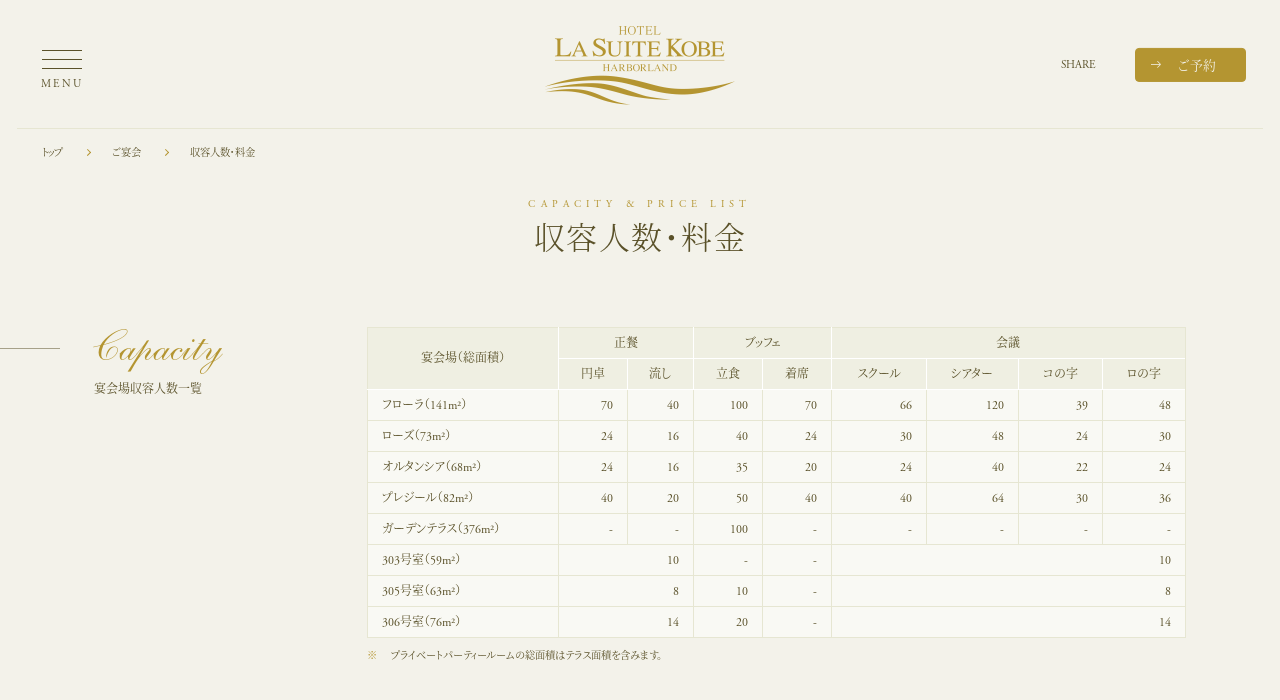

--- FILE ---
content_type: text/html; charset=UTF-8
request_url: https://www.l-s.jp/banquet/capacity/
body_size: 17863
content:
<!DOCTYPE html>
<html lang="ja">
<head>
  <meta charset="UTF-8">
  <meta http-equiv="X-UA-Compatible" content="IE=edge">
  <meta name="viewport" content="width=1300">
  <meta name="format-detection" content="telephone=no,address=no,email=no">
  <meta name="description" content="ホテル ラ・スイート神戸ハーバーランドの宴会場は、会議やカンファレンス、同窓会や歓送迎会、プライベートパーティーなど、様々なシーンでご利用いただけます。ご利用の人数や時間、内容に応じて、様々な使い分けが可能です。収容人数や料金についてご紹介いたします。「スモール・ラグジュアリー・ホテルズ・オブ・ザ・ワールド」へ日本のホテルとして初めて加盟が認められ、ミシュランガイドにて「最上級の快適さ」の連続受賞など高評価を獲得し続けているラ・スイートでのひとときをどうぞお愉しみください。">
  
  <!-- ////////////////////////////////////////////////// OGP start -->
    <meta property="og:type" content="article">
    <meta property="og:title" content="収容人数・料金 | ご宴会 | [公式]ホテル ラ・スイート神戸ハーバーランド">
  <meta property="og:url" content="https://www.l-s.jp/banquet/capacity/">
  <meta property="og:image" content="https://www.l-s.jp/common/img/thumb_fb.png">
  <meta property="og:description" content="ホテル ラ・スイート神戸ハーバーランドの宴会場は、会議やカンファレンス、同窓会や歓送迎会、プライベートパーティーなど、様々なシーンでご利用いただけます。ご利用の人数や時間、内容に応じて、様々な使い分けが可能です。収容人数や料金についてご紹介いたします。「スモール・ラグジュアリー・ホテルズ・オブ・ザ・ワールド」へ日本のホテルとして初めて加盟が認められ、ミシュランガイドにて「最上級の快適さ」の連続受賞など高評価を獲得し続けているラ・スイートでのひとときをどうぞお愉しみください。">
  <meta property="og:site_name" content="[公式]ホテル ラ・スイート神戸ハーバーランド">
  <!-- ////////////////////////////////////////////////// OGP end -->

  <link rel="icon" href="/common/img/favicon.ico">
  <link rel="apple-touch-icon" href="/common/img/icon.png">
  <link rel="stylesheet" href="/common/css/lib/pace.min.css">
  <link rel="stylesheet" href="/common/css/lib/jslider.css?date=20250423094743">
  <link rel="stylesheet" href="/common/css/lib/slick.min.css">
  <link rel="stylesheet" href="/common/css/lib/modaal.css">
  <link rel="stylesheet" href="/common/css/common.css?date=20260129102715">
  <link rel="stylesheet" href="css/style.css?date=20250423094346">
  <title>収容人数・料金 | ご宴会 | [公式]ホテル ラ・スイート神戸ハーバーランド</title>
</head>
<body >
  <div id="body-overlay"></div>

  
  <!-- ////////////////////////////////////////////////// header start -->
  <header id="head">

    <div class="head-top">
      <div class="head-top-sp">
        <p class="head-logo"><a href="/"><img src="/common/img/logo.png" alt="ホテル ラ・スイート神戸ハーバーランド" width="190" height="80"></a></p>
        <p id="pagetop-sp" class="pagetop sp-item"><a href="#"><span class=""></span></a></p>
        <div class="head-share">
          <p class="head-share-btn"><a href="#"><span>SHARE</span></a></p>
          <ul class="head-share-list">
            <li>
              <a href="http://www.facebook.com/share.php?u=https://www.l-s.jp/banquet/capacity/" onclick="window.open(this.href, 'window', 'width=550, height=450,personalbar=0,toolbar=0,scrollbars=1,resizable=1'); return false;" class="no-icon icon-facebook">
              </a>
            </li>
            <li>
              <a href="http://twitter.com/share?count=horizontal&amp;original_referer=https://www.l-s.jp/banquet/capacity/&amp;text=%E5%8F%8E%E5%AE%B9%E4%BA%BA%E6%95%B0%E3%83%BB%E6%96%99%E9%87%91%20%7C%20%E3%81%94%E5%AE%B4%E4%BC%9A%20%7C%20%E3%83%9B%E3%83%86%E3%83%AB%20%E3%83%A9%E3%83%BB%E3%82%B9%E3%82%A4%E3%83%BC%E3%83%88%E7%A5%9E%E6%88%B8%E3%83%8F%E3%83%BC%E3%83%90%E3%83%BC%E3%83%A9%E3%83%B3%E3%83%89&amp;url=https://www.l-s.jp/banquet/capacity/" onclick="window.open(this.href, 'tweetwindow', 'width=550, height=450,personalbar=0,toolbar=0,scrollbars=1,resizable=1'); return false;" class="no-icon icon-twitter">
              </a>
            </li>
            <li>
              <a href="http://line.me/R/msg/text/?%E5%8F%8E%E5%AE%B9%E4%BA%BA%E6%95%B0%E3%83%BB%E6%96%99%E9%87%91%20%7C%20%E3%81%94%E5%AE%B4%E4%BC%9A%20%7C%20%E3%83%9B%E3%83%86%E3%83%AB%20%E3%83%A9%E3%83%BB%E3%82%B9%E3%82%A4%E3%83%BC%E3%83%88%E7%A5%9E%E6%88%B8%E3%83%8F%E3%83%BC%E3%83%90%E3%83%BC%E3%83%A9%E3%83%B3%E3%83%89%20https://www.l-s.jp/banquet/capacity/" class="no-icon icon-line" target="_blank">
              </a>
            </li>
            <li>
              <a href="https://b.hatena.ne.jp/entry/s/www.l-s.jp/banquet/capacity/" data-hatena-bookmark-title="収容人数・料金 | ご宴会 | ホテル ラ・スイート神戸ハーバーランド" data-hatena-bookmark-layout="simple" title="このエントリーをはてなブックマークに追加" class="no-icon icon-hatena" target="_blank"></a>
              <script src="https://b.st-hatena.com/js/bookmark_button.js" charset="utf-8" async="async"></script>
            </li>
          </ul>
        </div>
        <!-- <p class="head-online-shop"><a href="https://lasuite.shop/" target="_blank">ONLINE <br>SHOP</a></p> -->
      </div><!-- // .head-top-sp -->
      <div class="head-btm-sp">
        <p id="head-menu" class="head-menu">
            <a href="#">
              <span></span>
              <span class="-text">MENU</span>
            </a>
          </p>

        

        <div class="head-reserve">
          <p class="head-reserve-all">
            <a href="#reserve" class="modaal">
                <span class="head-reserve-ttl">ご予約</span>
              </a>
            </p>
        </div>
      </div><!-- // .head-btm-sp -->

      <div id="reserve" class="header-reserve" style="display:none;">

        <div class="tab -headerReserve">
          <ul class="tab-btn pc-item">
            <li><a href="#tab1" class="tabButton">宿泊予約</a></li>
            <li><a href="#tab2" class="tabButton">レストラン予約</a></li>
            <li><a href="#tab3" class="tabButton">エステ予約</a></li>
            <li><a href="#tab4" class="tabButton">ウェディング</a></li>
            <li><a href="#tab5" class="tabButton">宴会・イベント</a></li>
          </ul>
          <div class="header-reserve-selectWrap sp-item">
            <select class="header-reserve-select">
              <option value="tab1">宿泊予約</option>
              <option value="tab2">レストラン予約</option>
              <option value="tab3">エステ予約</option>
              <option value="tab4">ウェディング</option>
              <option value="tab5">宴会・イベント</option>
            </select>
          </div>

          <div class="tab-body">
            <!-- ////////////////////////////////////////////////// 宿泊予約 START -->
            <div id="tab1" class="tab-body-item">
              <section class="bestrateBlock">
                <div class="bestrateBlock__inner">
                  <h2 class="bestrateTitle">Best rate</h2>
                  <dl class="bestrateHead">
                    <dt>最低価格保証</dt>
                    <dd>公式サイトからのご予約が最もお得</dd>
                  </dl>
                  <a href="/bestrate/" class="bestrateLink">ベストレート保証規約</a>
                </div>
                <p class="bestrateText">さらに公式サイトからご予約いただくと、大人1名様あたり2,000円分の館内利用特典をプレゼント！<br class="pc-item">チェックアウト時に2,000円×人数分を引かせていただきます。<br>※室料には充当できません。</p>
              </section>

              <ul class="header-reserve-linkList -col5">
                <li><a href="https://d-reserve.jp/GSEA001F01300/GSEA001A01?hotelCode=0000002655" target="_blank"><span class="reserve-linkList-text">宿泊プランからさがす</span></a></li>
                <li><a href="https://d-reserve.jp/GSEA001F01300/GSEA001A01?hotelCode=0000002655&dayuse=true" target="_blank"><span class="reserve-linkList-text">デイユースからさがす</span></a></li>
                <li><a href="https://d-reserve.jp/GSEA001F01300/GSEA001A01?hotelCode=0000002655&searchType=room" target="_blank"><span class="reserve-linkList-text">客室タイプからさがす</span></a></li>
                <!--<li><a href="https://asp.hotel-story.ne.jp/ver3d/ASPY0300.asp?cod1=06490&cod2=" target="_blank"><span class="reserve-linkList-text">2025年1月16日(木)までに<br>お取りいただいたご予約の<br>確認・キャンセル</span></a></li>-->
                <!--<li><a href="https://www.tour-list.com/TL/?hc=OS811" data-sp-link="https://s.tour-list.com/TL/?hc=OS811" target="_blank"><span class="reserve-linkList-text">航空券＋宿泊</span></a></li>
                <li><a href="https://rcdp.tour-list.com/rc/search/?hotelcode=OS811" data-sp-link="https://srcdp.tour-list.com/rc/search/?hotelcode=OS811" target="_blank"><span class="reserve-linkList-text">レンタカー＋ホテル</span></a></li>-->
              </ul>
              <p class="header-reserve-info">チェックイン 15:00〜<br class="sp-item"><span class="pc-item"> / </span>チェックアウト 〜12:00</p>
              <ul class="header-reserve-noteList">
                <li>※ご利用のプランにより異なる場合がございます。</li>
                <li>※チェックイン前、チェックアウト後もお荷物をお預かりいたします。</li>
                <li>※お車でお越しのお客様には1,000円／泊の駐車料金を頂戴しております。</li>
              </ul>
              <div class="header-reserve-footer">
                <h3 class="reserve-footer-ttl">お問い合わせ</h3>
                <dl class="reserve-footer-info">
                  <dt><div class="footer-info-bg">TEL</div></dt>
                  <dd><div class="footer-info-bg"><a href="tel:0783711111" class="tellink">078-371-1111</a></div></dd>
                </dl>
                <dl class="reserve-footer-info">
                  <dt><div class="footer-info-bg">MAIL</div></dt>
                  <dd><div class="footer-info-bg"><a href="javascript:location.href='mailto:'+String.fromCharCode(105,110,102,111,46,108,97,115,117,105,116,101,46,107,111,98,101,64,108,45,115,46,106,112)"><img src="/common/img/mail_info_lasuite_kobe.png" height="28" alt="" class="reserve-footer-mailadd"></a></div></dd>
                </dl>
              </div>
            </div>
            <!-- ////////////////////////////////////////////////// 宿泊予約 END -->
            


            <!-- ////////////////////////////////////////////////// レストラン予約 START -->
            <div id="tab2" class="tab-body-item">

              <!-- ////////////////////////////// 予約システム start -->
              <div class="reservation pc-item">
                <div class="reservation-inner">
                  <h2 class="reservation-ttl">RESERVATION<span>レストラン予約</span></h2>

                  <!-- ウィジット埋め込み -->
                  <!--<script type="text/javascript" src="https://vesper-widget.s3.amazonaws.com/tc_widget/tc_widget.js"></script>
                  <div data-autolang="true" data-lang="ja" data-layout="horizontal" data-theme="clear" data-time-interval="30" data-franchise-id="5dd4fcc95f6ddf0267000001" id="tc-widget"></div>-->
                  <script type="text/javascript" src="https://vesper-widget.s3.amazonaws.com/tc_widget/tc_widget.js"></script>
                  <div data-autolang="true" data-lang="ja" data-layout="horizontal" data-theme="clear" data-time-interval="30" data-chain-id="5e02bdb74b880c0cbd00021c" id="tc-widget"></div>
                  <!-- ウィジット埋め込み -->

                </div>
              </div>
              <!-- ////////////////////////////// 予約システム end -->

              <ul class="header-reserve-linkList -col3 -restaurants">
                <li>
                  <a href="https://www.tablecheck.com/ja/shops/l-s-lecoeur/reserve" target="_blank">
                    <span class="reserve-linkList-logo"><img src="/restaurants/img/logo_lecoeur2.png" alt="ル・クール神戸" class="logo-lecoeur" width="116" height="50"></span>
                    <span class="reserve-linkList-text">レストラン ル・クール神戸<br>オンライン予約</span>
                  </a>
                  <span class="restaurants-telno">予約専用：<a href="tel:05031382055" class="tellink">050-3138-2055</a></span>
                </li>
                <li>
                  <a href="https://www.tablecheck.com/ja/shops/l-s-kokoro/reserve" target="_blank">
                  <span class="reserve-linkList-logo"><img src="/restaurants/img/logo_kokoro2.png" alt="鉄板焼 心" class="logo-kokoro" width="55" height="55"></span>
                  <span class="reserve-linkList-text">鉄板焼 心<br>オンライン予約</span>
                  </a>
                  <span class="restaurants-telno">予約専用：<a href="tel:05031383055" class="tellink">050-3138-3055</a></span>
                </li>
                <li>
                  <a href="https://www.tablecheck.com/ja/shops/l-s-grandbleu/reserve" target="_blank">
                  <span class="reserve-linkList-logo"><img src="/restaurants/img/logo_grandbleu2.png" alt="グラン・ブルー" class="logo-grandbleu" width="156" height="34"></span>
                  <span class="reserve-linkList-text">ラウンジ＆バー グラン・ブルー<br>オンライン予約</span>
                  </a>
                  <span class="restaurants-telno">予約専用：<a href="tel:05031384055" class="tellink">050-3138-4055</a></span>
                </li>
              </ul>
              <div class="header-reserve-footer">
                <h3 class="reserve-footer-ttl">お問い合わせ</h3>
                <dl class="reserve-footer-info -restaurants">
                  <dt><div class="footer-info-bg">TEL</div></dt>
                  <dd>
                    <div class="footer-info-bg">
                      <span class="footer-info-name">レストラン ル・クール神戸</span>　<a href="tel:0783710055" class="tellink">078-371-0055</a><br>
                      <span class="footer-info-name">鉄板焼 心</span>　<a href="tel:0783716644" class="tellink">078-371-6644</a><br>
                      <span class="footer-info-name">ラウンジ＆バー グラン・ブルー</span>　<a href="tel:0783711188" class="tellink">078-371-1188</a>
                    </div>
                  </dd>
                </dl>
                <dl class="reserve-footer-info">
                  <dt><div class="footer-info-bg">MAIL</div></dt>
                  <dd><div class="footer-info-bg"><a href="javascript:location.href='mailto:'+String.fromCharCode(102,98,46,114,115,118,64,108,45,115,46,106,112)"><img src="/common/img/mail_fb_rsv.png" height="28" alt="" class="reserve-footer-mailadd"></a></div></dd>
                </dl>
              </div>
              
            </div>
            <!-- ////////////////////////////////////////////////// レストラン予約 END -->



            <!-- ////////////////////////////////////////////////// エステ予約 START -->
            <div id="tab3" class="tab-body-item">
              <ul class="header-reserve-linkList -col3">
                <li><a href="https://ssv.onemorehand.jp/lachere_reserve/?_gl=1*1b4jl4k*_ga*MTk1ODYxNzQ1Ni4xNjc1NDA5OTE3*_ga_MM6HMG5G55*MTY3OTUzOTMxMC45Mi4xLjE2Nzk1Mzk2MDIuNTYuMC4w&_ga=2.211705110.265871371.1679359262-1958617456.1675409917" target="_blank"><span class="reserve-linkList-text">スパ＆エステティック ラ・シェール<br>オンライン予約</span></a></li>
                <li><a href="/lachere-spa/menu/"><span class="reserve-linkList-text">エステメニュー一覧</span></a></li>
                <li><a href="/lachere-spa/plan/"><span class="reserve-linkList-text">セットプラン一覧</span></a></li>
              </ul>
              <div class="header-reserve-footer">
                <h3 class="reserve-footer-ttl">お問い合わせ</h3>
                <dl class="reserve-footer-info -esthe">
                  <dt><div class="footer-info-bg">TEL</div></dt>
                  <dd><div class="footer-info-bg"><a href="tel:0783710900" class="tellink">078-371-0900</a>（<span class="fs12">受付時間</span>10:00～22:00）</div></dd>
                </dl>
                <dl class="reserve-footer-info">
                  <dt><div class="footer-info-bg">MAIL</div></dt>
                  <dd><div class="footer-info-bg"><a href="javascript:location.href='mailto:'+String.fromCharCode(115,116,97,102,102,45,101,115,116,104,101,64,108,45,115,46,106,112)"><img src="/common/img/mail_staff_esthe.png" height="28" alt="" class="reserve-footer-mailadd"></a></div></dd>
                </dl>
              </div>
            </div>
            <!-- ////////////////////////////////////////////////// エステ予約 END -->

            

            <!-- ////////////////////////////////////////////////// ウェディング START -->
            <div id="tab4" class="tab-body-item">
              <ul class="header-reserve-linkList -col3">
                <li><a href="https://la-suite.sp-bridal.jp/fair/" target="_blank"><span class="reserve-linkList-text">フェア予約</span></a></li>
                <li><a href="https://la-suite.sp-bridal.jp/plan/" target="_blank"><span class="reserve-linkList-text">プラン一覧</span></a></li>
                <li><a href="/wedding/inquiry/" target="_blank"><span class="reserve-linkList-text">資料請求<br>お問い合わせ</span></a></li>
              </ul>
              <div class="header-reserve-footer">
                <h3 class="reserve-footer-ttl">ご予約・お問い合わせ</h3>
                <dl class="reserve-footer-info -wedding">
                  <dt><div class="footer-info-bg">TEL</div></dt>
                  <dd><div class="footer-info-bg"><a href="tel:0783711118" class="tellink">078-371-1118 </a>（<span class="fs12">受付時間</span>10:00～18:00）</div></dd>
                </dl>
              </div>
            </div>
            <!-- ////////////////////////////////////////////////// ウェディング END -->



            <!-- ////////////////////////////////////////////////// 宴会・イベント START -->
            <div id="tab5" class="tab-body-item">
              <ul class="header-reserve-linkList -col4">
                <li><a href="/banquet/plan/"><span class="reserve-linkList-text">宴会プラン一覧</span></a></li>
                <li><a href="/event/?category=7&date=&keyword="><span class="reserve-linkList-text">イベント一覧</span></a></li>
                <li><a href="/banquet/hall/"><span class="reserve-linkList-text">宴会場一覧</span></a></li>
                <li><a href="https://oceansgarden.jp/guide/" data-sp-link="https://oceansgarden.jp/sp/guide/" target="_blank"><span class="reserve-linkList-text">姉妹施設宴会場一覧</span></a></li>
              </ul>
              <div class="header-reserve-footer">
                <h3 class="reserve-footer-ttl">お問い合わせ</h3>
                <dl class="reserve-footer-info">
                  <dt><div class="footer-info-bg">TEL</div></dt>
                  <dd><div class="footer-info-bg"><a href="tel:0783819006" class="tellink">078-381-9006</a></div></dd>
                </dl>
                <dl class="reserve-footer-info">
                  <dt><div class="footer-info-bg">MAIL</div></dt>
                  <dd><div class="footer-info-bg"><a href="javascript:location.href='mailto:'+String.fromCharCode(98,97,110,113,117,101,116,46,108,97,115,117,105,116,101,46,107,111,98,101,64,108,45,115,46,106,112)"><img src="/common/img/mail_banquet_lasuite_kobe.png" height="28" alt="" class="reserve-footer-mailadd"></a></div></dd>
                </dl>
              </div>
            </div>
            <!-- ////////////////////////////////////////////////// 宴会・イベント END -->
          </div>

        </div>

      </div>
      <!-- <p class="head-slh">
          <a href="http://www.slh.com/hotels/hotel-la-suite-kobe-harborland/" target="_blank" class="no-icon">
            <img src="/common/img/logo_slh.png" alt="Small Luxury Hotels of the World" width="47" height="51">
          </a>
        </p> -->


      <nav id="gnav">
        <div class="gnav-inner">

          <div class="gnav-menu">
            <p class="gnav-menu-ttl">MENU</p>
            <ul class="gnav-menu-list">
              <li>
                <a href="/">
                  <span class="gnav-menu-item-inner">
                    <span class="en">TOP</span>トップ
                  </span>
                </a>
              </li>
              <li>
                <a href="/about/">
                  <span class="gnav-menu-item-inner gnav-menu-item-parent">
                    <span class="en">ABOUT</span>ホテルのご案内
                  </span>
                </a>
                <ul class="gnav-menu-item-child">
                  <li><a href="/about/"><span>ホテルのご案内 トップ</span></a></li>
                  <li><a href="/about/concept/"><span>コンセプト</span></a></li>
                  <li><a href="/about/omotenashi/"><span>おもてなし</span></a></li>
                  <li><a href="/about/hyogogokoku/"><span>食材へのこだわり</span></a></li>
                  <li><a href="/about/gallery/stay/" target="_blank" class="no-icon"><span>フォトギャラリー</span></a></li>
                  <li><a href="/about/gallery/movie/" target="_blank" class="no-icon"><span>ムービーギャラリー</span></a></li>
                  <li><a href="https://www.feel-kobe.jp/" target="_blank" class="no-icon"><span>観光情報</span></a></li>
                  <li><a href="/about/dkgap/"><span>アーティスト支援</span></a></li>
                  <li><a href="/about/academy/"><span>ラ・スイートアカデミー</span></a></li>
                  <li><a href="/about/daimaru_kobe/"><span>ラスイート大丸神戸店</span></a></li>
                  <li><a href="/about/daimaru_umeda/"><span>ラスイート大丸梅田店</span></a></li>
                </ul>
              </li>
              <li>
                <a href="/stay-rooms/">
                  <span class="gnav-menu-item-inner gnav-menu-item-parent">
                    <span class="en">STAY</span>ご宿泊
                  </span>
                </a>
                <ul class="gnav-menu-item-child">
                  <li><a href="/stay-rooms/"><span>ご宿泊 トップ</span></a></li>
                  <li><a href="/stay-rooms/suite/"><span>スイートルーム</span></a></li>
                  <li><a href="/stay-rooms/executive/"><span>エグゼクティブフロア</span></a></li>
                  <li><a href="/stay-rooms/luxurious/"><span>ラグジュアリーフロア</span></a></li>
                  <li><a href="/stay-rooms/service/"><span>サーヴィス</span></a></li>
                  <li><a href="/stay-rooms/anniversary/"><span>アニヴァーサリーセレクション</span></a></li>
                  <li><a href="https://asp.hotel-story.ne.jp/ver3d/planlist.asp?hcod1=06490&hcod2=001&mode=seek&clrmode=true&reffrom=" target="_blank" class="no-icon"><span>おすすめプラン</span></a></li>
                  <li><a href="/event/"><span>イベント情報</span></a></li>
                </ul>
              </li>
              <li>
                <a href="/restaurants/">
                  <span class="gnav-menu-item-inner gnav-menu-item-parent">
                    <span class="en">RESTAURANT&amp;BAR</span>レストラン&amp;バー
                  </span>
                </a>
                <ul class="gnav-menu-item-child">
                  <li><a href="/restaurants/"><span>レストラン&amp;バー トップ</span></a></li>
                  <li><a href="/restaurants/lecoeur/"><span>ル・クール神戸</span></a></li>
                  <li><a href="/restaurants/kokoro/"><span>鉄板焼 心</span></a></li>
                  <li><a href="/restaurants/grandbleu/"><span>グラン・ブルー</span></a></li>
                  <li><a href="/restaurants/restaurant_room/"><span>レストラン個室</span></a></li>
                  <li><a href="/restaurants/wedding/"><span>レストランウェディング</span></a></li>
                  <li><a href="https://www.l-s.jp/lepan/" target="_blank"><span>ル・パン神戸北野</span></a></li>
                </ul>
              </li>
              <li>
                <a href="/lachere-spa/">
                  <span class="gnav-menu-item-inner gnav-menu-item-parent">
                    <span class="en">SPA&amp;ESTHETIC</span>スパ&amp;エステ
                  </span>
                </a>
                <ul class="gnav-menu-item-child">
                  <li><a href="/lachere-spa/"><span>スパ&amp;エステ トップ</span></a></li>
                  <li><a href="/lachere-spa/about/"><span>「ラ・シェール」について</span></a></li>
                  <li><a href="/lachere-spa/facility/"><span>施設のご案内</span></a></li>
                  <li><a href="/lachere-spa/spa/"><span>スパ</span></a></li>
                  <li><a href="/lachere-spa/menu/"><span>メニュー</span></a></li>
                  <li><a href="/lachere-spa/plan/"><span>プラン</span></a></li>
                  <li><a href="/lachere-spa/shop/"><span>スパショップ</span></a></li>
                  <li><a href="/lachere-spa/bridal/"><span>ブライダルエステ</span></a></li>
                </ul>
              </li>
              <li>
                <a href="/wedding/" target="_blank">
                  <span class="gnav-menu-item-inner">
                    <span class="en">WEDDING</span>ウェディング
                  </span>
                </a>
              </li>
              <li>
                <a href="/banquet/">
                  <span class="gnav-menu-item-inner gnav-menu-item-parent">
                    <span class="en">BANQUET</span>ご宴会
                  </span>
                </a>
                <ul class="gnav-menu-item-child">
                  <li><a href="/banquet/"><span>ご宴会 トップ</span></a></li>
                  <li><a href="/banquet/about/"><span>特長</span></a></li>
                  <li><a href="/banquet/hall/"><span>会場</span></a></li>
                  <li><a href="/banquet/plan/"><span>ご宴会プラン</span></a></li>
                  <li><a href="/banquet/capacity/"><span>収容人数・料金一覧</span></a></li>
                  <li><a href="/banquet/inquiry/"><span>お問い合わせ</span></a></li>
                </ul>
              </li>
              <li>
                <a href="/event/">
                  <span class="gnav-menu-item-inner">
                    <span class="en">EVENT</span>イベント
                  </span>
                </a>
              </li>
              <li>
                <a href="/member/">
                  <span class="gnav-menu-item-inner gnav-menu-item-parent">
                    <span class="en">MEMBER</span>メンバー
                  </span>
                  <ul class="gnav-menu-item-child">
                    <li><a href="/member/"><span>メンバー トップ</span></a></li>
                    <li><a href="/member/point-program/"><span>宿泊ポイントメンバー</span></a></li>
                    <li><a href="/wedding/contract/" target="_blank" class="no-icon"><span>エターナルメンバー</span></a></li>
                    <li><a href="/member/grandbleu/"><span>グラン・ブルー メンバー</span></a></li>
                    <li><a href="/member/lachere-spa/"><span>ラ・シェール プレミアムメンバー</span></a></li>
                    <li><a href="/member/ladyssalon/"><span>レディースサロン</span></a></li>
                    <li><a href="/member/mailmagazine/"><span>メールマガジン</span></a></li>
                  </ul>
                </a>
              </li>
              <li>
                <a href="https://lasuite.shop/products/ls" target="_blank">
                  <span class="gnav-menu-item-inner">
                    <span class="en">ONLINE SHOP</span>オンラインショップ
                  </span>
                </a>
              </li>
            </ul>
            <ul class="gnav-menu-utility-list">
              <li>
                <a href="/access/">
                  <span class="gnav-menu-item-inner">アクセス</span>
                </a>
              </li>
              <li>
                <a href="/faq/">
                  <span class="gnav-menu-item-inner">FAQ</span>
                </a>
              </li>
              <li>
                <a href="/inquiry/">
                  <span class="gnav-menu-item-inner">お問い合わせ</span>
                </a>
              </li>
              <li>
                <a href="https://www.l-s.jp/lepan/" target="_blank">
                  <span class="gnav-menu-item-inner">ル・パン神戸北野</span>
                </a>
              </li>
            </ul>
          </div><!-- // .gnav-menu -->

          <div class="gnav-floor">
            <p class="gnav-floor-ttl">FLOOR MAP</p>

            <div class="gnav-floor-box-wrap">

              <div class="gnav-floor-box floor-9">
                <div class="gnav-floor-box-inner">
                  <p class="gnav-floor-box-f">9 / 11F</p>
                  <div class="gnav-floor-box-item-wrap">
                    <div class="gnav-floor-box-item">
                      <a href="/stay-rooms/suite/">
                        <p class="item-sub">STAY</p>
                        <p class="item-ttl">スイートルーム</p>
                      </a>
                    </div>
                  </div>
                </div>
              </div>

              <div class="gnav-floor-box floor-7">
                <div class="gnav-floor-box-inner">
                  <p class="gnav-floor-box-f">7-10F</p>
                  <div class="gnav-floor-box-item-wrap">
                    <div class="gnav-floor-box-item">
                      <a href="/stay-rooms/executive/">
                        <p class="item-sub">STAY</p>
                        <p class="item-ttl">エグゼクティブフロア</p>
                      </a>
                    </div>
                  </div>
                </div>
              </div>

              <div class="gnav-floor-box floor-4">
                <div class="gnav-floor-box-inner">
                  <p class="gnav-floor-box-f">4-6F</p>
                  <div class="gnav-floor-box-item-wrap">
                    <div class="gnav-floor-box-item">
                      <a href="/stay-rooms/luxurious/">
                        <p class="item-sub">STAY</p>
                        <p class="item-ttl">ラグジュアリーフロア</p>
                      </a>
                    </div>
                  </div>
                </div>
              </div>

              <div class="gnav-floor-box floor-3">
                <div class="gnav-floor-box-inner">
                  <p class="gnav-floor-box-f">3F</p>
                  <div class="gnav-floor-box-item-wrap">
                    <div class="gnav-floor-box-item">
                      <a href="/wedding/" target="_blank" class="no-icon">
                        <p class="item-sub">WEDDING</p>
                        <p class="item-ttl">ウェディング</p>
                      </a>
                    </div>
                    <div class="gnav-floor-box-item">
                      <a href="/banquet/">
                        <p class="item-sub">BANQUET</p>
                        <p class="item-ttl">ご宴会</p>
                      </a>
                    </div>
                  </div>
                </div>
              </div>

              <div class="gnav-floor-box floor-2">
                <div class="gnav-floor-box-inner">
                  <p class="gnav-floor-box-f">2F</p>
                  <p class="gnav-floor-box-front">フロント</p>

                  <div class="gnav-floor-box-item-wrap">
                    <div class="gnav-floor-box-item">
                      <a href="/restaurants/lecoeur/">
                        <!--<p class="item-sub">RESTAURANT</p>-->
                        <p class="item-ttl"><img src="/common/img/gnav_floor_lecoeur.png" alt="" width="112" height="48"></p>
                      </a>
                    </div>
                    <div class="gnav-floor-box-item">
                      <a href="/restaurants/kokoro/">
                        <!--<p class="item-sub">鉄板焼</p>-->
                        <p class="item-ttl"><img src="/common/img/gnav_floor_kokoro.png" alt="" width="42" height="42"></p>
                      </a>
                    </div>
                    <div class="gnav-floor-box-item">
                      <a href="/restaurants/grandbleu/">
                        <!--<p class="item-sub">LOUNGE &amp; BAR</p>-->
                        <p class="item-ttl"><img src="/common/img/gnav_floor_grandbleu.png" alt="" width="117" height="32"></p>
                      </a>
                    </div>
                    <div class="gnav-floor-box-item">
                      <a href="/lachere-spa/">
                        <!--<p class="item-sub">SPA &amp; ESTHETIC</p>-->
                        <p class="item-ttl"><img src="/common/img/gnav_floor_lachere.png" alt="" width="95" height="47"></p>
                      </a>
                    </div>
                  </div>
                  <div class="gnav-floor-box-item-wrap">
                    <div class="gnav-floor-box-item">
                      <a href="https://www.l-s.jp/lepan/" target="_blank" class="no-icon">
                        <!--<p class="item-sub">SWEETS &amp; BAKERY</p>-->
                        <p class="item-ttl"><img src="/common/img/gnav_floor_lepan.png" alt="" width="50" height="50"></p>
                      </a>
                    </div>
                  </div>
                </div>
              </div>

              <div class="gnav-floor-box floor-1">
                <div class="gnav-floor-box-inner">
                  <p class="gnav-floor-box-f">1F</p>
                  <p class="gnav-floor-box-parking">駐車場</p>
                </div>
              </div>

            </div>
          </div><!-- // .gnav-floor -->

          <p id="gnav-close"></p>
        </div><!-- // .gnav-inner -->
      </nav>

    </div><!-- // .head-top -->

    
<div class="head-lnav-wrap">

  

    <ul id="head-lnav"></ul>


</div>

  </header>
  <!-- ////////////////////////////////////////////////// header end -->


  <div id="wrapper">
    <div id="contents">

<main id="main">
  <article>
    <div class="sp-pdg main-block-l">

      <!-- ////////////////////////////////////////////////// Main Header start -->
      <div class="main-head">
        <div class="ttl01-wrap">
          <p class="ttl01-sub">CAPACITY &amp; PRICE LIST</p>
          <h2 class="ttl01">収容人数・料金</h2>
        </div>
      </div><!-- // .main-head -->
      <!-- ////////////////////////////////////////////////// Main Header end -->


      <section class="sct-capacity sp-pdg lnav-tgt">
        <div class="box-center">
          <div class="grid">
            <div class="col3">
              <div class="ttl02-wrap">
                <p class="ttl02-sub">Capacity</p>
                <h3 class="ttl02 lnav-label">宴会場収容人数一覧</h3>
              </div>
            </div>
            <div class="col9">
              <p class="tbl-scroll-guide">下の表は左右にスクロールできます。</p>
              <div class="tbl-scroll-wrap">
                <table class="tbl03">
                  <tr>
                    <th rowspan="2">宴会場（総面積）</th>
                    <th colspan="2">正餐</th>
                    <th colspan="2">ブッフェ</th>
                    <th colspan="4">会議</th>
                  </tr>
                  <tr>
                    <th>円卓</th>
                    <th>流し</th>
                    <th>立食</th>
                    <th>着席</th>
                    <th>スクール</th>
                    <th>シアター</th>
                    <th>コの字</th>
                    <th>ロの字</th>
                  </tr>
                  <tr>
                    <td>フローラ（141m&sup2;）</td>
                    <td>70</td>
                    <td>40</td>
                    <td>100</td>
                    <td>70</td>
                    <td>66</td>
                    <td>120</td>
                    <td>39</td>
                    <td>48</td>
                  </tr>
                  <tr>
                    <td>ローズ（73m&sup2;）</td>
                    <td>24</td>
                    <td>16</td>
                    <td>40</td>
                    <td>24</td>
                    <td>30</td>
                    <td>48</td>
                    <td>24</td>
                    <td>30</td>
                  </tr>
                  <tr>
                    <td>オルタンシア（68m&sup2;）</td>
                    <td>24</td>
                    <td>16</td>
                    <td>35</td>
                    <td>20</td>
                    <td>24</td>
                    <td>40</td>
                    <td>22</td>
                    <td>24</td>
                  </tr>
                  <tr>
                    <td>プレジール（82m&sup2;）</td>
                    <td>40</td>
                    <td>20</td>
                    <td>50</td>
                    <td>40</td>
                    <td>40</td>
                    <td>64</td>
                    <td>30</td>
                    <td>36</td>
                  </tr>
                  <tr>
                    <td>ガーデンテラス（376m&sup2;）</td>
                    <td>-</td>
                    <td>-</td>
                    <td>100</td>
                    <td>-</td>
                    <td>-</td>
                    <td>-</td>
                    <td>-</td>
                    <td>-</td>
                  </tr>
                  <tr>
                    <td>303号室（59m&sup2;）</td>
                    <td colspan="2">10</td>
                    <td>-</td>
                    <td>-</td>
                    <td colspan="4">10</td>
                  </tr>
                  <tr>
                    <td>305号室（63m&sup2;）</td>
                    <td colspan="2">8</td>
                    <td>10</td>
                    <td>-</td>
                    <td colspan="4">8</td>
                  </tr>
                  <tr>
                    <td>306号室（76m&sup2;）</td>
                    <td colspan="2">14</td>
                    <td>20</td>
                    <td>-</td>
                    <td colspan="4">14</td>
                  </tr>
                </table>
              </div>
              <ul class="notes-list">
                <li><span>※</span>プライベートパーティールームの総面積はテラス面積を含みます。</li>
              </ul>
            </div>
          </div><!-- // .grid -->
        </div><!-- // .box-center -->
      </section>


      <section class="sct-price sp-pdg lnav-tgt">
        <div class="box-center">
          <div class="grid">
            <div class="col3">
              <div class="ttl02-wrap">
                <p class="ttl02-sub">Price</p>
                <h3 class="ttl02 lnav-label">宴会場室料料金</h3>
              </div>
            </div>
            <div class="col9">
              <p class="tbl-scroll-guide">下の表は左右にスクロールできます。</p>
              <div class="tbl-scroll-wrap">

                <table class="tbl03">
                  <tr>
                    <th rowspan="3">宴会場</th>
                    <th>食事室料</th>
                    <th colspan="2">会議室料</th>
                    <th colspan="3">展示会室料</th>
                  </tr>
                  <tr>
                    <th>基本3h</th>
                    <th>基本2h</th>
                    <th>8h（1日料金）</th>
                    <th>4h（半日料金）</th>
                    <th>8h（1日料金）</th>
                    <th>搬入搬出準備2h</th>
                  </tr>
                  <tr>
                      <th>追加1h</th>
                      <th>追加1h</th>
                      <th>追加1h</th>
                      <th>追加1h</th>
                      <th>追加1h</th>
                      <th>追加1h</th>
                  </tr>
                  <tr>
                    <td rowspan="2">フローラ</td>
                    <td>100,000<br>(110,000)</td>
                    <td>150,000<br>(165,000)</td>
                    <td>500,000<br>(550,000)</td>
                    <td>300,000<br>(330,000)</td>
                    <td>800,000<br>(880,000)</td>
                    <td>200,000<br>(220,000)</td>
                  </tr>
                  <tr>
                    <td class="text-r">30,000<br>(33,000)</td>
                    <td>60,000<br>(66,000)</td>
                    <td>50,000<br>(55,000)</td>
                    <td>100,000<br>(110,000)</td>
                    <td>100,000<br>(110,000)</td>
                    <td>100,000<br>(110,000)</td>
                  </tr>
                  <tr>
                    <td rowspan="2">ローズ</td>
                    <td>60,000<br>(66,000)</td>
                    <td>90,000<br>(99,000)</td>
                    <td>250,000<br>(275,000)</td>
                    <td>200,000<br>(220,000)</td>
                    <td>400,000<br>(440,000)</td>
                    <td>150,000<br>(165,000)</td>
                  </tr>
                  <tr>
                    <td class="text-r">20,000<br>(22,000)</td>
                    <td>30,500<br>(33,000)</td>
                    <td>30,000<br>(33,000)</td>
                    <td>60,000<br>(66,000)</td>
                    <td>60,000<br>(66,000)</td>
                    <td>80,000<br>(88,000)</td>
                  </tr>
                  <tr>
                    <td rowspan="2">オルタンシア</td>
                    <td>60,000<br>(66,000)</td>
                    <td>90,000<br>(99,000)</td>
                    <td>250,000<br>(275,000)</td>
                    <td>200,000<br>(220,000)</td>
                    <td>400,000<br>(440,000)</td>
                    <td>150,000<br>(165,000)</td>
                  </tr>
                  <tr>
                    <td class="text-r">20,000<br>(22,000)</td>
                    <td>30,500<br>(33,000)</td>
                    <td>30,000<br>(33,000)</td>
                    <td>60,000<br>(66,000)</td>
                    <td>60,000<br>(66,000)</td>
                    <td>80,000<br>(88,000)</td>
                  </tr>
                  <tr>
                    <td rowspan="2">プレジール</td>
                    <td>80,000<br>(88,000)</td>
                    <td>120,000<br>(132,000)</td>
                    <td>400,000<br>(440,000)</td>
                    <td>250,000<br>(275,000)</td>
                    <td>500,000<br>(550,000)</td>
                    <td>200,000<br>(220,000)</td>
                  </tr>
                  <tr>
                    <td class="text-r">25,000<br>(27,500)</td>
                    <td>50,000<br>(55,000)</td>
                    <td>40,000<br>(44,000)</td>
                    <td>80,000<br>(88,000)</td>
                    <td>80,000<br>(88,000)</td>
                    <td>100,000<br>(110,000)</td>
                  </tr>
                  <tr>
                    <td rowspan="2">ガーデンテラス</td>
                    <td>250,000<br>(275,000)</td>
                    <td>-</td>
                    <td>-</td>
                    <td>-</td>
                    <td>-</td>
                    <td>-</td>
                  </tr>
                  <tr>
                    <td class="text-r">80,000<br>(88,000)</td>
                    <td>-</td>
                    <td>-</td>
                    <td>-</td>
                    <td>-</td>
                    <td>-</td>
                  </tr>
                  <tr>
                    <td rowspan="2">303号室</td>
                    <td>50,000<br>(55,000)</td>
                    <td>50,000<br>(55,000)</td>
                    <td>120,000<br>(132,000)</td>
                    <td>80,000<br>(88,000)</td>
                    <td>150,000<br>(165,000)</td>
                    <td>50,000<br>(55,000)</td>
                  </tr>
                  <tr>
                    <td class="text-r">20,000<br>(22,000)</td>
                    <td>20,000<br>(22,000)</td>
                    <td>-</td>
                    <td>30,000<br>(33,000)</td>
                    <td>30,000<br>(33,000)</td>
                    <td>30,000<br>(33,000)</td>
                  </tr>
                  <tr>
                    <td rowspan="2">305号室</td>
                    <td>50,000<br>(55,000)</td>
                    <td>50,000<br>(55,000)</td>
                    <td>120,000<br>(132,000)</td>
                    <td>80,000<br>(88,000)</td>
                    <td>150,000<br>(165,000)</td>
                    <td>50,000<br>(55,000)</td>
                  </tr>
                  <tr>
                    <td class="text-r">20,000<br>(22,000)</td>
                    <td>20,000<br>(22,000)</td>
                    <td>-</td>
                    <td>30,000<br>(33,000)</td>
                    <td>30,000<br>(33,000)</td>
                    <td>30,000<br>(33,000)</td>
                  </tr>
                  <tr>
                    <td rowspan="2">306号室</td>
                    <td>50,000<br>(55,000)</td>
                    <td>50,000<br>(55,000)</td>
                    <td>120,000<br>(132,000)</td>
                    <td>80,000<br>(88,000)</td>
                    <td>150,000<br>(165,000)</td>
                    <td>50,000<br>(55,000)</td>
                  </tr>
                  <tr>
                    <td class="text-r">20,000<br>(22,000)</td>
                    <td>20,000<br>(22,000)</td>
                    <td>-</td>
                    <td>30,000<br>(33,000)</td>
                    <td>30,000<br>(33,000)</td>
                    <td>30,000<br>(33,000)</td>
                  </tr>
                </table>
              </div>
              <ul class="notes-list">
                <li><span>※</span>（ ）内は税込価格です。 ※表示価格は「日本円」です。別途サーヴィス料10%を申し受けます。</li>
                <li><span>※</span>上記料金は音響・照明設備などの料金は含まれておりません。</li>
                <li><span>※</span>上記料金は予告なく変更する場合がございます。</li>
                <li><span>※</span>前日の搬入・設営については下記の条件を適用いたします。<br>
                  &nbsp;（18:00以降の搬入は2時間展示会室料の100%／15:00以降の搬入は4時間展示会室料の100%／15:00以前の搬入は8時間展示会室料の100%）</li>
              </ul>
            </div>
          </div><!-- // .grid -->
        </div><!-- // .box-center -->
      </section>


      <section class="sct-other sp-pdg lnav-tgt">
        <div class="box-center">
          <div class="grid">
            <div class="col3">
              <div class="ttl02-wrap">
                <p class="ttl02-sub">Other</p>
                <h3 class="ttl02 lnav-label">各種料金一覧</h3>
              </div>
            </div>
            <div class="col4 mr-col1">

              <h3 class="listTitle">お料理</h3>
              <table class="tbl01">
                <tr>
                  <th><div class="th-inner">コース料理</div></th>
                  <td><div class="td-inner">8,000(8,800)～</div></td>
                </tr>
                <tr>
                  <th><div class="th-inner">パーティ料理</div></th>
                  <td><div class="td-inner">6,000(6,600)～</div></td>
                </tr>
                <tr>
                  <th><div class="th-inner">テーブルブッフェ料理</div></th>
                  <td><div class="td-inner">7,000(7,700)～</div></td>
                </tr>
                <tr>
                  <th><div class="th-inner">アニヴァーサリーケーキ（お一人様）</div></th>
                  <td><div class="td-inner">1,000(1,100)～<br></div></td>
                </tr>
                <tr>
                  <th><div class="th-inner">お子様料理</div></th>
                  <td><div class="td-inner">3,500(3,850)～</div></td>
                </tr>
                <tr>
                  <th><div class="th-inner">サンドウィッチ</div></th>
                  <td><div class="td-inner">1,500(1,650)～</div></td>
                </tr>
                <tr>
                  <th><div class="th-inner">アフタヌーンティーセット</div></th>
                  <td><div class="td-inner">3,000(3,300)～</div></td>
                </tr>
                <tr>
                  <th><div class="th-inner">デザートセット</div></th>
                  <td><div class="td-inner">1,500(1,650)～</div></td>
                </tr>
              </table>
              <p class="notes"><span>※</span>その他ご希望に応じてご用意いたします。</p>
              <p class="notes"><span>※</span>上記料金に一部サーヴィス料金を申し受けます。</p>

              <h3 class="listTitle">お飲物</h3>
              <table class="tbl01">
                <tr>
                  <th><div class="th-inner">フリードリンク A</div><br>（ビール・ワイン・ソフトドリンク）</th>
                  <td><div class="td-inner">2,500(2,750)</div></td>
                </tr>
                <tr>
                  <th><div class="th-inner">フリードリンク B</div><br>（ビール・ワイン・焼酎・カクテル・ソフトドリンク）</th>
                  <td><div class="td-inner">3,000(3,300)</div></td>
                </tr>
                <tr>
                  <th><div class="th-inner">ワイン1本（750ml）</div></th>
                  <td><div class="td-inner">6,000(6,600)～</div></td>
                </tr>
                <tr>
                  <th><div class="th-inner">スパークリングワイン1本（750ml）</div></th>
                  <td><div class="td-inner">6,000(6,600)～</div></td>
                </tr>
                <tr>
                  <th><div class="th-inner">シャンパン1本（750ml)</div></th>
                  <td><div class="td-inner">10,000(11,000)～</div></td>
                </tr>
                <tr>
                  <th><div class="th-inner">ビール1本（キリンハートランド500ml）</div></th>
                  <td><div class="td-inner">1,000(1,100)</div></td>
                </tr>
                <tr>
                  <th><div class="th-inner">ウィスキー 1杯</div></th>
                  <td><div class="td-inner">1,000(1,100)</div></td>
                </tr>
                <tr>
                  <th><div class="th-inner">焼酎 1杯</div></th>
                  <td><div class="td-inner">700(770)</div></td>
                </tr>
                <tr>
                  <th><div class="th-inner">カクテル 1杯</div></th>
                  <td><div class="td-inner">1,000(1,100)</div></td>
                </tr>
                <tr>
                  <th><div class="th-inner">日本酒 1本（180ml）</div></th>
                  <td><div class="td-inner">800(880)</div></td>
                </tr>
                <tr>
                  <th><div class="th-inner">ノンアルコールビール 1本（キリンフリー）</div></th>
                  <td><div class="td-inner">800(880)</div></td>
                </tr>
                <tr>
                  <th><div class="th-inner">ソフトドリンク 1杯</div></th>
                  <td><div class="td-inner">600(660)</div></td>
                </tr>
                <tr>
                  <th><div class="th-inner">コーヒー・お紅茶 1杯（ホット・アイス）</div></th>
                  <td><div class="td-inner">600(660)</div></td>
                </tr>
                <tr>
                  <th><div class="th-inner">ミネラルウォーター 1本（900ml）</div></th>
                  <td><div class="td-inner">400(440)</div></td>
                </tr>
                <tr>
                  <th><div class="th-inner">ミネラルウォーター 1本（500ml）</div></th>
                  <td><div class="td-inner">250(275)</div></td>
                </tr>
                <tr>
                  <th><div class="th-inner">ペリエ 1本（750ml）</div></th>
                  <td><div class="td-inner">800(880)</div></td>
                </tr>
              </table>
              <p class="notes"><span>※</span>上記料金に一部サーヴィス料金を申し受けます。</p>



              <h3 class="listTitle">音響・照明</h3>
              <table class="tbl01">
                <tr>
                  <th><div class="th-inner">基本料金（音響・照明・ワイヤレスマイク2本）</div></th>
                  <td><div class="td-inner">20,000(22,000)</div></td>
                </tr>
                <tr>
                  <th><div class="th-inner">追加マイク（有線マイク1本）</div></th>
                  <td><div class="td-inner">3,000(3,300)</div></td>
                </tr>
                <tr>
                  <th><div class="th-inner">ピンワイヤレスマイク</div></th>
                  <td><div class="td-inner">8,000(8,800)</div></td>
                </tr>
                <tr>
                  <th><div class="th-inner">CDデッキ</div></th>
                  <td><div class="td-inner">8,000(8,800)</div></td>
                </tr>
                <tr>
                  <th><div class="th-inner">スポットライト</div></th>
                  <td><div class="td-inner">3,000(3,300)</div></td>
                </tr>
              </table>


              <h3 class="listTitle">引菓子</h3>
              <table class="tbl01">
                <tr>
                  <th><div class="th-inner">ル・パン神戸北野 引菓子</div></th>
                  <td><div class="td-inner">1,300(1,430)～</div></td>
                </tr>
              </table>


              <h3 class="listTitle">テーブルクロス・ナプキン</h3>
              <table class="tbl01">
                <tr>
                  <th><div class="th-inner">カラークロス 1枚</div></th>
                  <td><div class="td-inner">1,500(1,650)～</div></td>
                </tr>
                <tr>
                  <th><div class="th-inner">カラーナプキン 1枚</div></th>
                  <td><div class="td-inner">200(220)</div></td>
                </tr>
              </table>
            </div>

            <div class="col4">
              <h3 class="listTitle">映写機器</h3>
              <table class="tbl01">
                <tr>
                  <th><div class="th-inner">プロジェクター</div></th>
                  <td><div class="td-inner">16,000(17,600)</div></td>
                </tr>
                <tr>
                  <th><div class="th-inner">スクリーン（W2,000×H1,500）</div></th>
                  <td><div class="td-inner">7,000(7,700)</div></td>
                </tr>
                <tr>
                  <th><div class="th-inner">レーザーポインター</div></th>
                  <td><div class="td-inner">2,000(2,200)</div></td>
                </tr>
                <tr>
                  <th><div class="th-inner">パソコン</div></th>
                  <td><div class="td-inner">1,000(1,100)</div></td>
                </tr>
                <tr>
                  <th><div class="th-inner">DVDデッキ（音声ライン含む）</div></th>
                  <td><div class="td-inner">12,000(13,200)</div></td>
                </tr>
              </table>


              <h3 class="listTitle">設営</h3>
              <table class="tbl01">
                <tr>
                  <th><div class="th-inner">横断幕（W3,500×H500）</div></th>
                  <td><div class="td-inner">10,000(11,000)</div></td>
                </tr>
                <tr>
                  <th><div class="th-inner">垂れ幕（W600×H1,800）</div></th>
                  <td><div class="td-inner">8,000(8,800)</div></td>
                </tr>
                <tr>
                  <th><div class="th-inner">講演台</div></th>
                  <td><div class="td-inner">10,000(11,000)</div></td>
                </tr>
                <tr>
                  <th><div class="th-inner">司会台</div></th>
                  <td><div class="td-inner">5,000(5,500)</div></td>
                </tr>
                <tr>
                  <th><div class="th-inner">ホワイトボート</div></th>
                  <td><div class="td-inner">3,000(3,300)</div></td>
                </tr>
                <tr>
                  <th><div class="th-inner">ステージ（1,200×2,400×H200）</div></th>
                  <td><div class="td-inner">5,000(5,500)</div></td>
                </tr>
                <tr>
                  <th><div class="th-inner">譜面台</div></th>
                  <td><div class="td-inner">2,000(2,200)</div></td>
                </tr>
                <tr>
                  <th><div class="th-inner">レッドカーペット（910×5,000）</div></th>
                  <td><div class="td-inner">5,000(5,500)</div></td>
                </tr>
              </table>


              <h3 class="listTitle">装花</h3>
              <table class="tbl01">
                <tr>
                  <th><div class="th-inner">卓上一輪挿し</div></th>
                  <td><div class="td-inner">1,500(1,650)</div></td>
                </tr>
                <tr>
                  <th><div class="th-inner">卓上装花</div></th>
                  <td><div class="td-inner">3,000(3,300)</div></td>
                </tr>
                <tr>
                  <th><div class="th-inner">料理台装花</div></th>
                  <td><div class="td-inner">12,000(13,200)</div></td>
                </tr>
                <tr>
                  <th><div class="th-inner">スタンド装花</div></th>
                  <td><div class="td-inner">25,000(27,500)</div></td>
                </tr>
                <tr>
                  <th><div class="th-inner">花束</div></th>
                  <td><div class="td-inner">6,000(6,600)</div></td>
                </tr>
                <tr>
                  <th><div class="th-inner">ミニブーケ</div></th>
                  <td><div class="td-inner">4,000(4,400)</div></td>
                </tr>
              </table>


              <h3 class="listTitle">アトラクション・余興</h3>
              <table class="tbl01">
                <tr>
                  <th><div class="th-inner">レンタルピアノ（電子ピアノ）</div></th>
                  <td><div class="td-inner">40,000(44,000)</div></td>
                </tr>
                <tr>
                  <th><div class="th-inner">レンタルピアノ（アップライト）</div></th>
                  <td><div class="td-inner">87,000(95,700)</div></td>
                </tr>
                <tr>
                  <th><div class="th-inner">レンタルピアノ（グランドピアノ）</div></th>
                  <td><div class="td-inner">112,500(123,750)</div></td>
                </tr>
                <tr>
                  <th><div class="th-inner">ピアノ調律(アップライト)</div></th>
                  <td><div class="td-inner">19,500(21,450)</div></td>
                </tr>
                <tr>
                  <th><div class="th-inner">ピアノ調律(グランド)</div></th>
                  <td><div class="td-inner">22,500(24,750)</div></td>
                </tr>
                <tr>
                  <th><div class="th-inner">ハープ演奏（ソロ）</div></th>
                  <td><div class="td-inner">100,000(110,000)</div></td>
                </tr>
                <tr>
                  <th><div class="th-inner">弦楽四重奏</div></th>
                  <td><div class="td-inner">200,000(220,000)</div></td>
                </tr>
                <tr>
                  <th><div class="th-inner">マジシャン</div></th>
                  <td><div class="td-inner">80,000(88,000</div></td>
                </tr>
                <tr>
                  <th><div class="th-inner">司会者</div></th>
                  <td><div class="td-inner">50,000(55,000)</div></td>
                </tr>
                <tr>
                  <th><div class="th-inner">レンタルビンゴ</div></th>
                  <td><div class="td-inner">4,000(4,400)</div></td>
                </tr>
                <tr>
                  <th><div class="th-inner">ビンゴカード（30枚）</div></th>
                  <td><div class="td-inner">300(330)</div></td>
                </tr>
              </table>


              <h3 class="listTitle">写真・ビデオ</h3>
              <table class="tbl01">
                <tr>
                  <th><div class="th-inner">集合写真撮影</div></th>
                  <td><div class="td-inner">30,000(33,000)</div></td>
                </tr>
                <tr>
                  <th><div class="th-inner">2Lプリント（1枚）</div></th>
                  <td><div class="td-inner">1,200(1,320)</div></td>
                </tr>
                <tr>
                  <th><div class="th-inner">ビデオ撮影（DVD）</div></th>
                  <td><div class="td-inner">120,000(132,000)</div></td>
                </tr>
                <tr>
                  <th><div class="th-inner">追加データ 1枚（DVD）</div></th>
                  <td><div class="td-inner">10,000(11,000)</div></td>
                </tr>
              </table>


              <h3 class="listTitle">レセプタント</h3>
              <table class="tbl01">
                <tr>
                  <th><div class="th-inner">洋装 1名（2時間）</div></th>
                  <td><div class="td-inner">14,000(15,400)</div></td>
                </tr>
                <tr>
                  <th><div class="th-inner">延長料金30分</div></th>
                  <td><div class="td-inner">3,500(3,850)</div></td>
                </tr>
              </table>

            </div>
          </div><!-- // .grid -->
        </div><!-- // .box-center -->
      </section>


      <!-- ////////////////////////////////////////////////// FOOTER LNAV start -->
      <div class="foot-lnav-area bdr-none">
        <div class="box-center">
          <p class="foot-lnav-ttl">BROWSE OTHER CATEGORIES</p>

          <ol class="topicpath sp-pdg" itemscope itemtype="http://schema.org/BreadcrumbList">
            <li itemprop="itemListElement" itemscope itemtype="http://schema.org/ListItem">
              <a itemprop="item" href="/"><span itemprop="name">トップ</span></a>
              <meta itemprop="position" content="1">
            </li>
            <li itemprop="itemListElement" itemscope itemtype="http://schema.org/ListItem">
              <a itemprop="item" href="/banquet/"><span itemprop="name">ご宴会</span></a>
              <meta itemprop="position" content="2">
            </li>
            <li itemprop="itemListElement" itemscope itemtype="http://schema.org/ListItem">
              <a itemprop="item" href="/banquet/capacity/"><span itemprop="name">収容人数・料金</span></a>
              <meta itemprop="position" content="3">
            </li>
          </ol>



        </div><!-- // .box-center -->
      </div>
      <!-- ////////////////////////////////////////////////// FOOTER LNAV end -->

    </div><!-- // .pc-pdg -->
  </article>
</main>

</div><!-- // #contents -->



<!-- ////////////////////////////////////////////////// footer start -->
<footer id="foot">

  <!-- ////////////////////////////// 口コミ start -->
  <div class="footReview__area">
    <div class="box-center">
      <div class="footReview__inner">
        <div class="footReview__textArea">
          <div class="footReview__score">
            <!-- TrustYou Widget -->
            <iframe style="border:0;width:195px;height:156px;" src="https://api.trustyou.com/hotels/7e0d561c-a6c1-44cf-8e29-b4e158f1869e/seal.html?key=76ea2348-2930-41a4-aefe-581de75dfbdb&size=xl&scale=5"></iframe>
            <!-- TrustYou Widget -->
          </div>
          <div class="footReview__cont">
            <p class="footReview__text">100カ国以上で利用されている世界最大のクチコミ・プラットフォーム「TrustYou」での<br class="-pcItem">ラ・スイートの評価をご覧いただけます。</p>
            <p class="footReview__button"><a href="/trustyou/" class="btn01"><span>口コミを見る</span></a></p>
          </div>
        </div>
        <div class="footReview__img">
          <img src="/common/img/review_img.jpg" srcset="/common/img/review_img.jpg 1x,/common/img/review_img@2x.jpg 2x" width="347" height="219" alt="客室">
        </div>
      </div>
    </div>
  </div>
  <!-- ////////////////////////////// 口コミ end -->

  <!-- ////////////////////////////// フッターバナー start -->
  <div class="foot-bnr-area">
    <div class="box-center">
      <div class="grid gutter20">

        <div class="col3">
          <div class="foot-bnr foot-bnr-newsletter link-shadow">
            <a href="/newsletter/" target="_blank" class="no-icon">
              <div class="foot-bnr-inner">
                <p class="foot-bnr-icon"><img src="/common/img/foot_bnr_icon_newsletter.png" alt="" width="26" height="30"></p>
                <div class="foot-bnr-text">
                  <p class="foot-bnr-ttl">Newsletter</p>
                  <p class="foot-bnr-lead">最新のニュースレターを見る</p>
                </div>
              </div>
            </a>
          </div>
        </div>

        <div class="col3">
          <div class="foot-bnr foot-bnr-slh link-shadow">
            <a href="http://www.slhhotels.jp/destination/kobe/hotel-la-suite-kobe-harborland" target="_blank" class="no-icon">
              <div class="foot-bnr-inner">
                <p class="foot-bnr-icon"><img src="/common/img/foot_bnr_icon_slh.png" alt="" width="36" height="39"></p>
                <div class="foot-bnr-text">
                  <p class="foot-bnr-ttl">Small Luxury Hotels of the World</p>
                  <p class="foot-bnr-lead">ラ・スイートは日本初のSLH加盟ホテルです</p>
                </div>
              </div>
            </a>
          </div>
        </div>

        <div class="col3">
          <div class="foot-bnr foot-bnr-online link-shadow">
            <a href="https://lasuite.shop/products/ls" target="_blank" class="no-icon">
              <div class="foot-bnr-inner">
                <p class="foot-bnr-icon"><img src="/common/img/foot_bnr_icon_online.png" alt="" width="24" height="33"></p>
                <div class="foot-bnr-text">
                  <p class="foot-bnr-ttl">Online Shop</p>
                  <p class="foot-bnr-lead">日々の暮らしにも、ラ・スイートの逸品を</p>
                </div>
              </div>
            </a>
          </div>
        </div>

        <div class="col3">
          <div class="foot-bnr foot-bnr-email link-shadow">
            <a href="https://lasuite.shop/user_data/furusato" target="_blank" class="no-icon">
              <div class="foot-bnr-inner">
                <p class="foot-bnr-icon"><img src="/common/img/foot_bnr_icon_furusato.png" alt="" width="32" height="23"></p>
                <div class="foot-bnr-text">
                  <p class="foot-bnr-ttl">Hometown Tax Donation Program</p>
                  <p class="foot-bnr-lead">ふるさと納税でラ・スイートを愉しむ</p>
                </div>
              </div>
            </a>
          </div>
        </div>

      </div><!-- // .grid -->
    </div><!-- // .box-center -->
  </div><!-- // .foot-bnr-area -->
  <!-- ////////////////////////////// フッターバナー start -->



  <!-- ////////////////////////////// フッターナビ start -->
  <div class="foot-nav-area">
    <div class="foot-nav-area-inner">


      <div class="foot-nav-box foot-nav-hotel">
        <div class="foot-nav-ttl-wrap">
          <a href="/about/">
            <p class="foot-nav-ttl-sub">ABOUT</p>
            <h2 class="foot-nav-ttl">ホテルのご案内</h2>
          </a>
        </div>
        <ul class="foot-nav">
          <li class="sp-item"><a href="/about/"><span>ホテルのご案内 トップ</span></a></li>
          <li><a href="/about/concept/"><span>コンセプト</span></a></li>
          <li><a href="/about/omotenashi/"><span>おもてなし</span></a></li>
          <li><a href="/about/hyogogokoku/"><span>食材へのこだわり</span></a></li>
          <li><a href="/about/gallery/stay/" target="_blank"><span>フォトギャラリー</span></a></li>
          <li><a href="/about/gallery/movie/" target="_blank"><span>ムービーギャラリー</span></a></li>
          <li><a href="https://www.feel-kobe.jp" target="_blank"><span>観光情報</span></a></li>
          <li><a href="/about/dkgap/"><span>アーティスト支援</span></a></li>
          <li><a href="/about/academy/"><span>ラ・スイートアカデミー</span></a></li>
          <li><a href="/about/daimaru_kobe/"><span>ラスイート大丸神戸店</span></a></li>
          <li><a href="/about/daimaru_umeda/"><span>ラスイート大丸梅田店</span></a></li>
        </ul>
      </div>


      <div class="foot-nav-box foot-nav-stay">
        <div class="foot-nav-ttl-wrap">
          <a href="/stay-rooms/">
            <p class="foot-nav-ttl-sub">STAY</p>
            <h2 class="foot-nav-ttl">ご宿泊</h2>
          </a>
        </div>
        <ul class="foot-nav">
          <li class="sp-item"><a href="/stay-rooms/"><span>ご宿泊 トップ</span></a></li>
          <li><a href="/stay-rooms/suite/"><span>スイートルーム</span></a></li>
          <li><a href="/stay-rooms/executive/"><span>エグゼクティブフロア</span></a></li>
          <li><a href="/stay-rooms/luxurious/"><span>ラグジュアリーフロア</span></a></li>
          <li><a href="/stay-rooms/service/"><span>サーヴィス</span></a></li>
          <li><a href="/stay-rooms/anniversary/"><span>アニヴァーサリーセレクション</span></a></li>
        </ul>
      </div>


      <div class="foot-nav-box foot-nav-restaurants">
        <div class="foot-nav-ttl-wrap">
          <a href="/restaurants/">
            <p class="foot-nav-ttl-sub">RESTAURANT&amp;BAR</p>
            <h2 class="foot-nav-ttl">レストラン&amp;バー</h2>
          </a>
        </div>
        <ul class="foot-nav">
          <li class="sp-item"><a href="/restaurants/"><span>レストラン&amp;バー トップ</span></a></li>
          <li><a href="/restaurants/lecoeur/"><span>ル・クール神戸</span></a></li>
          <li><a href="/restaurants/kokoro/"><span>鉄板焼 心</span></a></li>
          <li><a href="/restaurants/grandbleu/"><span>グラン・ブルー</span></a></li>
          <li><a href="/restaurants/restaurant_room/"><span>レストラン個室</span></a></li>
          <li><a href="/restaurants/wedding/"><span>レストランウェディング</span></a></li>
          <li><a href="https://www.l-s.jp/lepan/" target="_blank"><span>ル・パン神戸北野</span></a></li>
        </ul>
      </div>


      <div class="foot-nav-box foot-nav-spa">
        <div class="foot-nav-ttl-wrap">
          <a href="/lachere-spa/">
            <p class="foot-nav-ttl-sub">SPA&amp;ESTHETIC</p>
            <h2 class="foot-nav-ttl">スパ&amp;エステ</h2>
          </a>
        </div>
        <ul class="foot-nav">
          <li class="sp-item"><a href="/lachere-spa/"><span>スパ&amp;エステ トップ</span></a></li>
          <li><a href="/lachere-spa/about/"><span>「ラ・シェール」について</span></a></li>
          <li><a href="/lachere-spa/facility/"><span>サロン＆ルーム</span></a></li>
          <li><a href="/lachere-spa/spa/"><span>スパ</span></a></li>
          <li><a href="/lachere-spa/menu/"><span>メニュー</span></a></li>
          <li><a href="/lachere-spa/bridal/"><span>ブライダルエステ</span></a></li>
          <li><a href="/lachere-spa/shop/"><span>スパショップ</span></a></li>
          <li><a href="/lachere-spa/plan/"><span>プラン</span></a></li>
        </ul>
      </div>


      <div class="foot-nav-box foot-nav-wedding">
        <div class="foot-nav-ttl-wrap">
          <a href="/wedding/" target="_blank">
            <p class="foot-nav-ttl-sub">WEDDING</p>
            <h2 class="foot-nav-ttl">ウェディング</h2>
          </a>
        </div>
        <ul class="foot-nav">
          <li class="sp-item"><a href="/wedding/" target="_blank"><span>ウェディング トップ</span></a></li>
          <li><a href="/wedding/concept/" target="_blank"><span>コンセプト</span></a></li>
          <li><a href="https://la-suite.sp-bridal.jp/fair/" target="_blank"><span>ブライダルフェア</span></a></li>
          <li><a href="https://la-suite.sp-bridal.jp/page/12/" target="_blank"><span>フォトウェディング</span></a></li>
          <li><a href="https://la-suite.sp-bridal.jp/page/3/" target="_blank"><span>少人数ウェディング</span></a></li>
          <li><a href="https://la-suite.sp-bridal.jp/plan/" target="_blank"><span>プラン</span></a></li>
          <li><a href="/wedding/chapel/" target="_blank"><span>チャペル</span></a></li>
          <li><a href="/wedding/banquet/" target="_blank"><span>披露宴会場</span></a></li>
          <li><a href="/wedding/cuisine/" target="_blank"><span>料理・ワイン</span></a></li>
          <li><a href="/wedding/item/" target="_blank"><span>ウェディングアイテム</span></a></li>
        </ul>
      </div>


      <div class="foot-nav-box foot-nav-banquet">
        <div class="foot-nav-ttl-wrap">
          <a href="/banquet/">
            <p class="foot-nav-ttl-sub">BANQUET</p>
            <h2 class="foot-nav-ttl">ご宴会</h2>
          </a>
        </div>
        <ul class="foot-nav">
          <li class="sp-item"><a href="/banquet/"><span>ご宴会 トップ</span></a></li>
          <li><a href="/banquet/about/"><span>特長</span></a></li>
          <li><a href="/banquet/hall/"><span>会場</span></a></li>
          <li><a href="/banquet/plan/"><span>宴会プラン</span></a></li>
          <li><a href="/banquet/capacity/"><span>収容人数・料金一覧</span></a></li>
          <li><a href="/banquet/inquiry/"><span>お問い合わせ</span></a></li>
        </ul>
      </div>


      <div class="foot-nav-box foot-nav-event">
        <div class="foot-nav-ttl-wrap">
          <a href="/event/">
            <p class="foot-nav-ttl-sub">EVENT</p>
            <h2 class="foot-nav-ttl">イベント</h2>
          </a>
        </div>
        <ul class="foot-nav">
          <li class="sp-item"><a href="/event/"><span>イベント トップ</span></a></li>
          <li><a href="/event/?category=1"><span>ご宿泊</span></a></li>
          <li><a href="/event/?category=2"><span>レストラン ル・クール神戸</span></a></li>
          <li><a href="/event/?category=3"><span>鉄板焼 心</span></a></li>
          <li><a href="/event/?category=4"><span>ラウンジ&amp;バー グラン・ブルー</span></a></li>
          <li><a href="/event/?category=5"><span>スパ&amp;エステティック ラ・シェール</span></a></li>
          <li><a href="/event/?category=7"><span>ウェディング&amp;ご宴会</span></a></li>
          <li><a href="/event/?category=8"><span>ル・パン神戸北野</span></a></li>
          <li><a href="/event/?category=9"><span>その他</span></a></li>
          <!--<li><a href="/event/3039/"><span>Go To TRAVELキャンペーン</span></a></li>-->
        </ul>
      </div>


      <div class="foot-nav-box foot-nav-member">
        <div class="foot-nav-ttl-wrap">
          <a href="/member/">
            <p class="foot-nav-ttl-sub">MEMBER</p>
            <h2 class="foot-nav-ttl">メンバー</h2>
          </a>
        </div>
        <ul class="foot-nav">
          <li class="sp-item"><a href="/member/"><span>メンバー トップ</span></a></li>
          <li><a href="/member/point-program/"><span>宿泊ポイントメンバー</span></a></li>
          <li><a href="/wedding/contract/" target="_blank"><span>エターナルメンバー</span></a></li>
          <li><a href="/member/grandbleu/"><span>グラン・ブルー メンバー</span></a></li>
          <li><a href="/member/lachere-spa/"><span>ラ・シェール プレミアムメンバー</span></a></li>
          <li><a href="/member/ladyssalon/"><span>レディースサロン</span></a></li>
          <li><a href="/member/mailmagazine/"><span>メールマガジン</span></a></li>
        </ul>
      </div>


    </div><!-- // .foot-nav-area-inner -->
  </div><!-- // .foot-nav-area -->
  <!-- ////////////////////////////// フッターナビ end -->



  <!-- ////////////////////////////// フッターボトム start -->
  <div class="foot-btm-area">

    <div class="foot-btm-area-inner">
      <dl class="foot-btm-info">
        <dt class="foot-btm-logo"><a href="/"><img src="/common/img/logo.svg" alt="ホテル ラ・スイート神戸ハーバーランド" width="218" height="91"></a></dt>
        <dd>〒650-0042 <br class="sp-item">神戸市中央区波止場町7-2<br>
          TEL：<span class="tel-linktext">078-371-1111</span></dd>
      </dl>

      <ul class="foot-btm-utility fbox">
        <li><a href="/access/"><span>アクセス</span></a></li>
        <li><a href="/faq/"><span>FAQ</span></a></li>
        <li><a href="/inquiry/"><span>お問い合わせ</span></a></li>
        <li><a href="http://global.l-s.jp/" target="_blank"><span>ENGLISH</span></a></li>
        <li><a href="/regulation/"><span>ホテルご利用規約</span></a></li>
        <li><a href="/policy/"><span>サイトポリシー</span></a></li>
        <li><a href="/privacy/"><span>プライバシーポリシー</span></a></li>
        <li><a href="https://lasuite.shop/products/ls" target="_blank"><span>オンラインショップ</span></a></li>
        <li><a href="https://la-suite.co.jp/" target="_blank"><span>ラスイートグループ</span></a></li>
        <li><a href="https://prtimes.jp/main/html/searchrlp/company_id/24670" target="_blank"><span>プレスリリース</span></a></li>
        <li><a href="https://la-suite.co.jp/download/" target="_blank"><span>報道関係の皆様へ</span></a></li>
        <li><a href="https://la-suite.co.jp/recruit/" target="_blank"><span>採用情報</span></a></li>
      </ul>

      <div class="foot-btm-share">
        <h2 class="foot-btm-share-ttl"><span>SNS OFFICIAL</span></h2>
        <ul class="foot-btm-share-list">
          <li class="foot-btm-share-instagram">
            <a href="https://www.instagram.com/hotellasuitekobe/" target="_blank" class="no-icon"></a>
          </li>
          <li class="foot-btm-share-twitter">
            <a href="https://twitter.com/LaSuiteKobe/" target="_blank" class="no-icon"></a>
          </li>
          <li class="foot-btm-share-facebook">
            <a href="https://www.facebook.com/hotellasuitekobe" target="_blank" class="no-icon"></a>
          </li>
          <li class="foot-btm-share-tripadvisor">
            <a href="https://www.tripadvisor.jp/Hotel_Review-g298562-d1226619-Reviews-Hotel_La_Suite_Kobe_Harborland-Kobe_Hyogo_Prefecture_Kinki.html" target="_blank" class="no-icon"></a>
          </li>
          <li class="foot-btm-share-youtube">
            <a href="https://www.youtube.com/channel/UCmo5wAloHvbIwtqC3AWhOwQ" target="_blank" class="no-icon"></a>
          </li>
          <li class="foot-btm-share-line">
            <a href="https://page.line.me/?accountId=hotellasuitekobe" target="_blank" class="no-icon"></a>
          </li>
        </ul>
      </div>
    </div>

  </div><!-- // .foot-btm-area -->
  <!-- ////////////////////////////// フッターボトム end -->



  <p class="foot-copyright">
    <small>Copyright &copy; LA SUITE Co.,Ltd.</small>
  </p>



</footer>
<!-- ////////////////////////////////////////////////// footer end -->



</div><!-- // #wrapper -->
<script src="/common/js/lib/jquery-3.2.1.min.js"></script>
<script src="/common/js/lib/lib.min.js?date=20250423094749"></script>
<script src="/common/js/lib/imagesloaded.min.js?date=20250423094748"></script>

<script src="/common/js/jquery.jslider.js?date=20250423094748"></script>
<script src="/common/js/lib/modaal.min.js?date=20250423094749"></script>
<script src="/common/js/common.min.js?date=20250423094748" defer></script>
<script defer>
 (function(d) {
     var config = { kitId: 'lbw8rlx', scriptTimeout: 3000, },
         h=d.documentElement,t=setTimeout(function(){h.className=h.className.replace(/\bwf-loading\b/g,"")+" wf-inactive";},config.scriptTimeout),tk=d.createElement("script"),f=false,s=d.getElementsByTagName("script")[0],a;h.className+=" wf-loading";tk.src='https://use.typekit.net/'+config.kitId+'.js';tk.async=true;tk.onload=tk.onreadystatechange=function(){a=this.readyState;if(f||a&&a!="complete"&&a!="loaded")return;f=true;clearTimeout(t);try{Typekit.load(config)}catch(e){}};s.parentNode.insertBefore(tk,s)
 })(document);
</script>


<script type="text/javascript" src="https://www.l-s.jp/analytics/getIP.php"></script>

<script>
(function(i,s,o,g,r,a,m){i['GoogleAnalyticsObject']=r;i[r]=i[r]||function(){
(i[r].q=i[r].q||[]).push(arguments)},i[r].l=1*new Date();a=s.createElement(o),
m=s.getElementsByTagName(o)[0];a.async=1;a.src=g;m.parentNode.insertBefore(a,m)
})(window,document,'script','//www.google-analytics.com/analytics.js','ga');
ga('create', 'UA-64302325-2', 'auto', {'allowLinker': true, 'name': 'newTracker'});
ga('require', 'linker');
ga('require', 'linkid', 'linkid.js');
ga('require', 'displayfeatures');
ga('linker:autoLink', ['oceansgarden.jp', 'ren-onsen.jp']);
ga('newTracker.send', 'pageview');


ga('create', 'UA-6035387-1', 'auto', {'allowLinker': true, 'name': 'nTracker'});
ga('nTracker.require', 'linker');
ga('nTracker.linker:autoLink', ['onemorehand.jp'] );
ga('nTracker.send', 'pageview');
</script>
<!-- 全体のGAタグ -->

<!-- end tag -->

<!-- User Insight PCDF Code Start : l-s.jp 2016.8.19 -->
<script type="text/javascript">
 var _uic = _uic ||{}; var _uih = _uih ||{};_uih['id'] = 52363;
 _uih['lg_id'] = '';
 _uih['fb_id'] = '';
 _uih['tw_id'] = '';
 _uih['uigr_1'] = ''; _uih['uigr_2'] = ''; _uih['uigr_3'] = ''; _uih['uigr_4'] = ''; _uih['uigr_5'] = '';
 _uih['uigr_6'] = ''; _uih['uigr_7'] = ''; _uih['uigr_8'] = ''; _uih['uigr_9'] = ''; _uih['uigr_10'] = '';

 /* DO NOT ALTER BELOW THIS LINE */
 /* WITH FIRST PARTY COOKIE */
 (function() {
     var bi = document.createElement('script');bi.type = 'text/javascript'; bi.async = true;
     bi.src = '//cs.nakanohito.jp/b3/bi.js';
     var s = document.getElementsByTagName('script')[0];s.parentNode.insertBefore(bi, s);
 })();
</script>
<!-- User Insight PCDF Code End : l-s.jp -->

<!-- Global site tag (gtag.js) - Google Analytics -->
<script async src="https://www.googletagmanager.com/gtag/js?id=G-1XLTLNFZ42"></script>
<script>
  window.dataLayer = window.dataLayer || [];
  function gtag(){dataLayer.push(arguments);}
  gtag('js', new Date());

  gtag('config', 'G-1XLTLNFZ42');
  gtag('config', 'G-MM6HMG5G55');
</script>
<!-- Global site tag (gtag.js) - Google Analytics -->

</body>
</html>


--- FILE ---
content_type: text/css
request_url: https://www.l-s.jp/common/css/lib/pace.min.css
body_size: 426
content:
.pace{-webkit-pointer-events:none;pointer-events:none;-webkit-user-select:none;-moz-user-select:none;-ms-user-select:none;user-select:none}.pace-inactive{display:none}.pace .pace-progress{background:#b49531;position:fixed;top:0;right:100%;width:100%;height:1px;z-index:11000}.pace .pace-progress-inner{display:block;position:absolute;right:0px;width:100px;height:100%;-webkit-box-shadow:0 0 10px #b49531, 0 0 5px #b49531;box-shadow:0 0 10px #b49531, 0 0 5px #b49531;opacity:1.0;-webkit-transform:rotate(3deg) translate(0px, -4px);transform:rotate(3deg) translate(0px, -4px)}.pace .pace-activity{display:block;position:fixed;top:15px;right:15px;width:14px;height:14px;border:solid 1px transparent;border-top-color:#b49531;border-left-color:#b49531;border-radius:10px;-webkit-animation:pace-spinner 400ms linear infinite;animation:pace-spinner 400ms linear infinite;z-index:11000}@-webkit-keyframes pace-spinner{0%{-webkit-transform:rotate(0deg);transform:rotate(0deg)}100%{-webkit-transform:rotate(360deg);transform:rotate(360deg)}}@keyframes pace-spinner{0%{-webkit-transform:rotate(0deg);transform:rotate(0deg);transform:rotate(0deg)}100%{-webkit-transform:rotate(360deg);transform:rotate(360deg);transform:rotate(360deg)}}@media screen and (min-width: 768px){.pace .pace-activity{display:none}}@media screen and (max-width: 767px){.pace .pace-progress{height:0}}


--- FILE ---
content_type: text/css
request_url: https://www.l-s.jp/common/css/lib/jslider.css?date=20250423094743
body_size: 2412
content:
@charset "UTF-8";*{box-sizing:border-box}@keyframes out{from{width:100%}to{width:0%}}@keyframes swipe{from{opacity:1}to{opacity:1}}.slider-wrapper{position:relative;overflow:hidden;height:100%}@media screen and (max-width:767px){.slider-wrapper{overflow:visible}}.slider-l,.slider-m,.slider-s{width:100%;position:relative}.slider-l li,.slider-m li,.slider-s li{padding-left:0!important}.slider-l li:not(:first-child),.slider-m li:not(:first-child),.slider-s li:not(:first-child){display:none}.slider-l.ready li,.slider-m.ready li,.slider-s.ready li{display:block;width:100%;height:100%;overflow:hidden;position:absolute;top:0;z-index:0;will-change:animation transition}@media screen and (min-width:768px),print{.slider-l.ready li,.slider-m.ready li,.slider-s.ready li{right:0}}@media screen and (max-width:767px){.slider-l.ready li,.slider-m.ready li,.slider-s.ready li{left:0}}.slider-l.ready li.next,.slider-m.ready li.next,.slider-s.ready li.next{z-index:1}.slider-l.ready li.afternext:not(.active),.slider-m.ready li.afternext:not(.active),.slider-s.ready li.afternext:not(.active){z-index:0!important}.slider-l.ready li.active,.slider-m.ready li.active,.slider-s.ready li.active{z-index:2}.slider-l.ready li.slideOut,.slider-m.ready li.slideOut,.slider-s.ready li.slideOut{animation:out 1s cubic-bezier(.215,.61,.355,1) .1s forwards;z-index:3}.slider-l.ready li.swipeOut,.slider-m.ready li.swipeOut,.slider-s.ready li.swipeOut{animation:none;animation:swipe 1s cubic-bezier(.215,.61,.355,1) .1s forwards;transition-duration:.2s;width:0!important}.slider-l.ready li>div,.slider-m.ready li>div,.slider-s.ready li>div{position:absolute;top:0}@media screen and (min-width:768px),print{.slider-l.ready li>div,.slider-m.ready li>div,.slider-s.ready li>div{right:0}}@media screen and (max-width:767px){.slider-l.ready li>div,.slider-m.ready li>div,.slider-s.ready li>div{left:0}}.slider-l.ready li>div img,.slider-m.ready li>div img,.slider-s.ready li>div img{width:100%;height:auto}.slider-l.ready.no-slider,.slider-m.ready.no-slider,.slider-s.ready.no-slider{height:100%}.slider-l.ready.no-slider li,.slider-m.ready.no-slider li,.slider-s.ready.no-slider li{position:relative;height:100%}.slider-l.ready.no-slider li>div,.slider-m.ready.no-slider li>div,.slider-s.ready.no-slider li>div{position:relative;left:auto;top:auto;height:100%}.slider-l.ready.no-slider li>div .img-full,.slider-l.ready.no-slider li>div .img-ofi,.slider-m.ready.no-slider li>div .img-full,.slider-m.ready.no-slider li>div .img-ofi,.slider-s.ready.no-slider li>div .img-full,.slider-s.ready.no-slider li>div .img-ofi{width:100%;height:100%}.slider-l.reverse li,.slider-m.reverse li,.slider-s.reverse li{left:auto;right:0}.slider-l.reverse li>div,.slider-m.reverse li>div,.slider-s.reverse li>div{left:auto;right:0}@media screen and (min-width:768px),print{.slider-l{max-height:53.33vw;min-height:33.33vw}.slider-l.ready li>div{max-height:53.33vw;min-height:33.33vw}.slider-l.ready li>div img{width:100%;height:100%;-o-object-fit:cover;object-fit:cover;-o-object-position:center;object-position:center;font-family:'object-fit: cover; object-position: center;'}}@media screen and (max-width:767px){.slider-l li{background-color:#f9f9f4;border-radius:4px;border-radius:1.07vw;display:block!important;margin-bottom:20px;margin-bottom:5.33vw;overflow:hidden}.slider-l li>div{height:335px;height:89.33vw}}@media screen and (min-width:768px),print{.slider-l:not(.no-slider),.slider-m:not(.no-slider),.slider-s:not(.no-slider){cursor:url(/common/img/cursor.png) 50 40,pointer;cursor:-webkit-image-set(url("/common/img/cursor.png") 1x, url("/common/img/cursor_2x.png") 2x) 40 30,pointer;position:relative}.slider-l:not(.no-slider).arrow-prev,.slider-m:not(.no-slider).arrow-prev,.slider-s:not(.no-slider).arrow-prev{cursor:url(/common/img/cursor_prev.png) 50 40,pointer;cursor:-webkit-image-set(url("/common/img/cursor_prev.png") 1x, url("/common/img/cursor_prev_2x.png") 2x) 40 30,pointer}}.slider-l.sp-mode img,.slider-m.sp-mode img,.slider-s.sp-mode img{height:100%!important;-o-object-fit:cover;object-fit:cover;font-family:'object-fit: cover; object-position: bottom;'}@media screen and (min-width:768px),print{.slider-l .slider-txt{display:none}.slider-l+.slider-thumb-wrapper{overflow-x:scroll;width:100%;transition-duration:.5s;transition-timing-function:cubic-bezier(.215,.61,.355,1);transform:translateY(100%);transform:translateY(calc(100% - 3px));will-change:transform;position:absolute;left:0;bottom:0;z-index:12;-ms-overflow-style:none;-webkit-overflow-scrolling:touch}.slider-l+.slider-thumb-wrapper.show{transform:translateY(0)}.slider-l+.slider-thumb-wrapper::-webkit-scrollbar{display:none}.slider-l+.slider-thumb-wrapper+.hover-trigger{position:absolute;width:100%;height:auto;left:0;bottom:0;z-index:11}.slider-l+.slider-thumb,.slider-l+.slider-thumb-wrapper .slider-thumb{background:#fff;width:100%;position:absolute;left:0;bottom:0;font-size:0;line-height:1}.slider-l+.slider-thumb-wrapper .slider-thumb.flex,.slider-l+.slider-thumb.flex{display:flex}.slider-l+.slider-thumb li,.slider-l+.slider-thumb-wrapper .slider-thumb li{display:inline-block;transition:all .25s;cursor:pointer;background-repeat:no-repeat;background-size:cover;font-size:0;overflow:hidden;padding:24px 40px;vertical-align:top;position:relative;box-sizing:border-box}.slider-l+.slider-thumb li:not(:last-child),.slider-l+.slider-thumb-wrapper .slider-thumb li:not(:last-child){border-right:1px dotted #e6e6d2}.slider-l+.slider-thumb li:after,.slider-l+.slider-thumb-wrapper .slider-thumb li:after{content:'';width:100%;height:3px;background-color:#ad8a3b;position:absolute;left:0;top:0;opacity:0;transition-duration:.25s;will-change:opacity}.slider-l+.slider-thumb li.active:after,.slider-l+.slider-thumb-wrapper .slider-thumb li.active:after{opacity:1}.slider-l+.slider-thumb li:hover:not(.active):after,.slider-l+.slider-thumb-wrapper .slider-thumb li:hover:not(.active):after{opacity:.5}.slider-l+.slider-thumb li p,.slider-l+.slider-thumb li span,.slider-l+.slider-thumb-wrapper .slider-thumb li p,.slider-l+.slider-thumb-wrapper .slider-thumb li span{display:inline-block;vertical-align:middle}.slider-l+.slider-thumb li p,.slider-l+.slider-thumb-wrapper .slider-thumb li p{width:calc(100% - 5.87vw);padding-left:16px;line-height:1.5;color:#5a5129;font-size:14px;font-size:1.4rem}.slider-l+.slider-thumb li span,.slider-l+.slider-thumb-wrapper .slider-thumb li span{background-repeat:no-repeat;background-size:cover;background-position:center;width:5.87vw;height:5.87vw}.slider-l+.slider-thumb li:nth-last-child(2):first-child,.slider-l+.slider-thumb li:nth-last-child(2):first-child~li,.slider-l+.slider-thumb-wrapper .slider-thumb li:nth-last-child(2):first-child,.slider-l+.slider-thumb-wrapper .slider-thumb li:nth-last-child(2):first-child~li{width:50%}.slider-l+.slider-thumb li:nth-last-child(3):first-child,.slider-l+.slider-thumb li:nth-last-child(3):first-child~li,.slider-l+.slider-thumb-wrapper .slider-thumb li:nth-last-child(3):first-child,.slider-l+.slider-thumb-wrapper .slider-thumb li:nth-last-child(3):first-child~li{width:33.333%}.slider-l+.slider-thumb li:nth-last-child(4):first-child,.slider-l+.slider-thumb li:nth-last-child(4):first-child~li,.slider-l+.slider-thumb-wrapper .slider-thumb li:nth-last-child(4):first-child,.slider-l+.slider-thumb-wrapper .slider-thumb li:nth-last-child(4):first-child~li{width:25%}}@media screen and (max-width:767px){.slider-l .slider-txt{padding:10px;padding:2.67vw}}.slider-m{position:relative}.slider-m+.slider-thumb-wrapper{width:100%;position:absolute;left:0;z-index:10}@media screen and (min-width:768px),print{.slider-m+.slider-thumb-wrapper{opacity:0;bottom:10px;transition-duration:.2s;transition-timing-function:linear;will-change:transform}.slider-m+.slider-thumb-wrapper.show{opacity:1}}@media screen and (max-width:767px){.slider-m+.slider-thumb-wrapper{bottom:5px}}.slider-m+.slider-thumb-wrapper .slider-thumb{width:100%;text-align:center}.slider-m+.slider-thumb-wrapper .slider-thumb li{cursor:pointer;display:inline-block;background-repeat:no-repeat;background-size:cover;background-position:center;overflow:hidden;border-radius:.27vw;transition:border-color .5s ease;position:relative}@media screen and (min-width:768px),print{.slider-m+.slider-thumb-wrapper .slider-thumb li{width:4.27vw;height:4.27vw;box-shadow:0 0 8px rgba(0,0,0,.2)}.slider-m+.slider-thumb-wrapper .slider-thumb li:after{border-radius:.27vw;transition:all .5s ease;content:"";position:absolute;top:0;right:0;bottom:0;left:0;box-shadow:rgba(255,255,255,0) 0 0 0 0 inset;z-index:0}.slider-m+.slider-thumb-wrapper .slider-thumb li:not(:last-child){margin-right:16px}.slider-m+.slider-thumb-wrapper .slider-thumb li:hover:after{box-shadow:rgba(255,255,255,.5) 0 0 0 2px inset}.slider-m+.slider-thumb-wrapper .slider-thumb li.active:after{box-shadow:#fff 0 0 0 2px inset}}@media screen and (max-width:767px){.slider-m+.slider-thumb-wrapper .slider-thumb li{background-image:none!important;background-color:#e7e7d3;border:1px solid #caca9e;width:12px!important;height:12px!important;border-radius:6px;-webkit-tap-highlight-color:transparent}.slider-m+.slider-thumb-wrapper .slider-thumb li.active{border:1px solid #a4882d;background-color:#b49531}.slider-m+.slider-thumb-wrapper .slider-thumb li:not(:last-child){margin-right:10px}}.slider-s .slider-txt{display:none}.slider-s+.slider-thumb{width:100%;height:6em;position:relative}.slider-s+.slider-thumb:after{content:'';display:block;clear:both}.slider-s+.slider-thumb li{float:left;list-style-type:none!important;padding-left:0}.slider-s+.slider-thumb li::before{display:none!important}@media screen and (min-width:768px),print{.slider-s+.slider-thumb li{width:10%;font-size:13px;font-size:1.3rem}}@media screen and (max-width:767px){.slider-s+.slider-thumb li{width:10%;-webkit-tap-highlight-color:transparent;font-size:12px;font-size:1.2rem}}.slider-s+.slider-thumb li:not(:last-child){margin-right:3px}.slider-s+.slider-thumb li.active p{display:table}.slider-s+.slider-thumb li.active>span{background-color:#b49531}.slider-s+.slider-thumb li p{display:none;line-height:1.5;width:100%;position:absolute;left:0;top:30px;z-index:0;pointer-events:none}.slider-s+.slider-thumb li p>span{color:rgba(90,81,41,.6);height:2em}.slider-s+.slider-thumb li>span{cursor:pointer;display:block;width:100%;background-color:#e7e7d3;margin-top:16px;margin-bottom:10px;position:relative;z-index:5;will-change:background-color}@media screen and (min-width:768px),print{.slider-s+.slider-thumb li>span{height:4px}}@media screen and (max-width:767px){.slider-s+.slider-thumb li>span{height:4px}}

--- FILE ---
content_type: text/css
request_url: https://www.l-s.jp/common/css/lib/modaal.css
body_size: 2394
content:
/*!
	Modaal - accessible modals - v0.4.4
	by Humaan, for all humans.
	http://humaan.com
 */.modaal-noscroll{overflow:hidden}.modaal-accessible-hide{position:absolute!important;clip:rect(1px 1px 1px 1px);clip:rect(1px,1px,1px,1px);padding:0!important;border:0!important;height:1px!important;width:1px!important;overflow:hidden}.modaal-overlay{position:fixed;top:0;left:0;width:100%;height:100%;z-index:999;opacity:0}.modaal-wrapper{display:block;position:fixed;top:0;left:0;width:100%;height:100%;z-index:9999;overflow:auto;opacity:1;box-sizing:border-box;-webkit-overflow-scrolling:touch;transition:all .3s ease-in-out}.modaal-wrapper *{box-sizing:border-box;-webkit-font-smoothing:antialiased;-moz-osx-font-smoothing:grayscale;-webkit-backface-visibility:hidden}.modaal-wrapper .modaal-close{border:none;padding:0;-webkit-appearance:none}.modaal-wrapper.modaal-start_none{display:none;opacity:1}.modaal-wrapper.modaal-start_fade{opacity:0}.modaal-wrapper [tabindex="0"]{outline:0!important}.modaal-wrapper.modaal-fullscreen{overflow:hidden}.modaal-outer-wrapper{display:table;position:relative;width:100%;height:100%}.modaal-fullscreen .modaal-outer-wrapper{display:block}.modaal-inner-wrapper{display:table-cell;width:100%;height:100%;position:relative;vertical-align:middle;text-align:center;padding:5.33vw 1.67vw}.modaal-fullscreen .modaal-inner-wrapper{padding:0;display:block;vertical-align:top}.modaal-container{position:relative;display:inline-block;width:100%;margin:auto;text-align:left;color:#000;max-width:85vw;border-radius:0;background:#fff;box-shadow:0 .27vw 1vw rgba(0,0,0,.2);cursor:auto}.modaal-container.is_loading{height:100px;width:100px;overflow:hidden}.modaal-fullscreen .modaal-container{max-width:none;height:100%;overflow:auto}.modaal-close{background-color:transparent;position:fixed;color:#fff;cursor:pointer;opacity:1;width:2.67vw;height:2.67vw;transition:all .2s ease-in-out}@media screen and (min-width:768px),print{.modaal-close{right:2vw;top:2vw}}@media screen and (max-width:767px){.modaal-close{right:1.33vw;top:1.33vw}}.modaal-close:hover{opacity:.7}.modaal-close span{position:absolute!important;clip:rect(1px 1px 1px 1px);clip:rect(1px,1px,1px,1px);padding:0!important;border:0!important;height:1px!important;width:1px!important;overflow:hidden}.modaal-close:after,.modaal-close:before{background-color:#fff;content:'';display:block;position:absolute;top:0;left:1.33vw;width:2px;height:2.67vw;transition:background .2s ease-in-out}.modaal-close:before{transform:rotate(-45deg)}.modaal-close:after{transform:rotate(45deg)}.modaal-fullscreen .modaal-close{background:#afb7bc;right:.67vw;top:.67vw}@media screen and (min-width:768px),print{.modaal-content-container{padding:2vw}}@media screen and (max-width:767px){.modaal-content-container{padding:1.33vw}}.modaal-confirm-wrap{padding:2vw 0 0;text-align:center;font-size:0}.modaal-confirm-btn{font-size:.93vw;display:inline-block;margin:0 .67vw;vertical-align:middle;cursor:pointer;border:none;background:0 0}.modaal-confirm-btn.modaal-ok{padding:.67vw 1vw;color:#fff;background:#555;border-radius:.2vw;transition:background .2s ease-in-out}.modaal-confirm-btn.modaal-ok:hover{background:#2f2f2f}.modaal-confirm-btn.modaal-cancel{text-decoration:underline}.modaal-confirm-btn.modaal-cancel:hover{text-decoration:none;color:#2f2f2f}@keyframes instaReveal{0%{opacity:0}100%{opacity:1}}.modaal-instagram .modaal-container{width:auto;background:0 0;box-shadow:none!important}.modaal-instagram .modaal-content-container{padding:0;background:0 0}.modaal-instagram .modaal-content-container>blockquote{width:1px!important;height:1px!important;opacity:0!important}.modaal-instagram iframe{opacity:0;margin:-.4vw!important;border-radius:0!important;width:66.67vw!important;max-width:53.33vw!important;box-shadow:none!important;animation:instaReveal 1s linear forwards}.modaal-image .modaal-inner-wrapper{padding-left:9.33vw;padding-right:9.33vw}.modaal-image .modaal-container{width:auto;max-width:100%}.modaal-gallery-wrap{position:relative;color:#fff}.modaal-gallery-item{display:none}.modaal-gallery-item img{display:block}.modaal-gallery-item.is_active{display:block}.modaal-gallery-label{position:absolute;left:0;width:100%;margin:1.33vw 0 0;font-size:1.2vw;text-align:center;color:#fff}.modaal-gallery-label:focus{outline:0}.modaal-gallery-control{position:absolute;top:50%;transform:translateY(-50%);opacity:1;cursor:pointer;color:#fff;width:3.33vw;height:3.33vw;background:rgba(0,0,0,0);border:none;border-radius:100%;transition:all .2s ease-in-out}.modaal-gallery-control.is_hidden{opacity:0;cursor:default}.modaal-gallery-control:focus,.modaal-gallery-control:hover{outline:0;background:#fff}.modaal-gallery-control:focus:after,.modaal-gallery-control:focus:before,.modaal-gallery-control:hover:after,.modaal-gallery-control:hover:before{background:#afb7bc}.modaal-gallery-control span{position:absolute!important;clip:rect(1px 1px 1px 1px);clip:rect(1px,1px,1px,1px);padding:0!important;border:0!important;height:1px!important;width:1px!important;overflow:hidden}.modaal-gallery-control:after,.modaal-gallery-control:before{display:block;content:" ";position:absolute;top:1.07vw;left:1.67vw;width:.27vw;height:1.2vw;border-radius:.27vw;background:#fff;transition:background .2s ease-in-out}.modaal-gallery-control:before{margin:-.33vw 0 0;transform:rotate(-45deg)}.modaal-gallery-control:after{margin:.33vw 0 0;transform:rotate(45deg)}.modaal-gallery-next-inner{left:100%;margin-left:2.67vw}.modaal-gallery-next-outer{right:3vw}.modaal-gallery-prev:after,.modaal-gallery-prev:before{left:1.47vw}.modaal-gallery-prev:before{margin:.33vw 0 0;transform:rotate(-45deg)}.modaal-gallery-prev:after{margin:-.33vw 0 0;transform:rotate(45deg)}.modaal-gallery-prev-inner{right:100%;margin-right:2.67vw}.modaal-gallery-prev-outer{left:3vw}.modaal-video-wrap{margin:auto 3.33vw;position:relative}.modaal-video-container{position:relative;padding-bottom:56.25%;height:0;overflow:hidden;max-width:100%;box-shadow:0 0 .67vw rgba(0,0,0,.3);background:#000;max-width:86.67vw;margin-left:auto;margin-right:auto}.modaal-video-container embed,.modaal-video-container iframe,.modaal-video-container object{position:absolute;top:0;left:0;width:100%;height:100%}.modaal-iframe .modaal-content{width:100%;height:100%}.modaal-iframe-elem{width:100%;height:100%;display:block}@media only screen and (min-width:1400px){.modaal-video-container{padding-bottom:0;height:48.73vw}}@media only screen and (max-width:1140px){.modaal-image .modaal-inner-wrapper{padding-left:1.67vw;padding-right:1.67vw}.modaal-gallery-control{top:auto;bottom:1.33vw;transform:none;background:rgba(0,0,0,.7)}.modaal-gallery-control:after,.modaal-gallery-control:before{background:#fff}.modaal-gallery-next{left:auto;right:1.33vw}.modaal-gallery-prev{left:1.33vw;right:auto}}@media screen and (max-width:900px){.modaal-instagram iframe{width:33.33vw!important}}@media screen and (max-height:1100px){.modaal-instagram iframe{width:46.67vw!important}}@media screen and (max-height:1000px){.modaal-inner-wrapper{padding-top:4vw;padding-bottom:4vw}.modaal-instagram iframe{width:40vw!important}}@media screen and (max-height:900px){.modaal-instagram iframe{width:33.33vw!important}.modaal-video-container{max-width:60vw;max-height:34vw}}@media only screen and (max-width:600px){.modaal-instagram iframe{width:18.67vw!important}}@media only screen and (max-height:820px){.modaal-gallery-label{display:none}}.modaal-loading-spinner{background:0 0;position:absolute;width:13.33vw;height:13.33vw;top:50%;left:50%;margin:-6.67vw 0 0 -6.67vw;transform:scale(.25)}@keyframes modaal-loading-spinner{0%{opacity:1;transform:scale(1.5)}100%{opacity:.1;transform:scale(1)}}.modaal-loading-spinner>div{width:24px;height:24px;margin-left:4px;margin-top:4px;position:absolute}.modaal-loading-spinner>div>div{width:100%;height:100%;border-radius:15px;background:#fff}.modaal-loading-spinner>div:nth-of-type(1)>div{animation:modaal-loading-spinner 1s linear infinite;animation-delay:0s}.modaal-loading-spinner>div:nth-of-type(2)>div,.modaal-loading-spinner>div:nth-of-type(3)>div{-ms-animation:modaal-loading-spinner 1s linear infinite;-moz-animation:modaal-loading-spinner 1s linear infinite;-webkit-animation:modaal-loading-spinner 1s linear infinite;-o-animation:modaal-loading-spinner 1s linear infinite}.modaal-loading-spinner>div:nth-of-type(1){transform:translate(84px,84px) rotate(45deg) translate(70px,0)}.modaal-loading-spinner>div:nth-of-type(2)>div{animation:modaal-loading-spinner 1s linear infinite;animation-delay:.12s}.modaal-loading-spinner>div:nth-of-type(2){transform:translate(84px,84px) rotate(90deg) translate(70px,0)}.modaal-loading-spinner>div:nth-of-type(3)>div{animation:modaal-loading-spinner 1s linear infinite;animation-delay:.25s}.modaal-loading-spinner>div:nth-of-type(4)>div,.modaal-loading-spinner>div:nth-of-type(5)>div{-ms-animation:modaal-loading-spinner 1s linear infinite;-moz-animation:modaal-loading-spinner 1s linear infinite;-webkit-animation:modaal-loading-spinner 1s linear infinite;-o-animation:modaal-loading-spinner 1s linear infinite}.modaal-loading-spinner>div:nth-of-type(3){transform:translate(84px,84px) rotate(135deg) translate(70px,0)}.modaal-loading-spinner>div:nth-of-type(4)>div{animation:modaal-loading-spinner 1s linear infinite;animation-delay:.37s}.modaal-loading-spinner>div:nth-of-type(4){transform:translate(84px,84px) rotate(180deg) translate(70px,0)}.modaal-loading-spinner>div:nth-of-type(5)>div{animation:modaal-loading-spinner 1s linear infinite;animation-delay:.5s}.modaal-loading-spinner>div:nth-of-type(6)>div,.modaal-loading-spinner>div:nth-of-type(7)>div{-ms-animation:modaal-loading-spinner 1s linear infinite;-moz-animation:modaal-loading-spinner 1s linear infinite;-webkit-animation:modaal-loading-spinner 1s linear infinite;-o-animation:modaal-loading-spinner 1s linear infinite}.modaal-loading-spinner>div:nth-of-type(5){transform:translate(84px,84px) rotate(225deg) translate(70px,0)}.modaal-loading-spinner>div:nth-of-type(6)>div{animation:modaal-loading-spinner 1s linear infinite;animation-delay:.62s}.modaal-loading-spinner>div:nth-of-type(6){transform:translate(84px,84px) rotate(270deg) translate(70px,0)}.modaal-loading-spinner>div:nth-of-type(7)>div{animation:modaal-loading-spinner 1s linear infinite;animation-delay:.75s}.modaal-loading-spinner>div:nth-of-type(7){transform:translate(84px,84px) rotate(315deg) translate(70px,0)}.modaal-loading-spinner>div:nth-of-type(8)>div{animation:modaal-loading-spinner 1s linear infinite;animation-delay:.87s}.modaal-loading-spinner>div:nth-of-type(8){transform:translate(84px,84px) rotate(360deg) translate(70px,0)}

--- FILE ---
content_type: text/css
request_url: https://www.l-s.jp/common/css/common.css?date=20260129102715
body_size: 29780
content:
@charset "UTF-8";abbr,address,article,aside,audio,b,blockquote,body,canvas,caption,cite,code,dd,del,details,dfn,div,dl,dt,em,fieldset,figcaption,figure,footer,form,h1,h2,h3,h4,h5,h6,header,hgroup,html,i,iframe,img,ins,kbd,label,legend,li,mark,menu,nav,object,ol,p,pre,q,samp,section,small,span,strong,sub,summary,sup,table,tbody,td,tfoot,th,thead,time,tr,ul,var,video{margin:0;padding:0;border:0;outline:0;font-size:100%;vertical-align:baseline;background:0 0}body{line-height:1}article,aside,details,figcaption,figure,footer,header,hgroup,menu,nav,section{display:block}ul{list-style:none}blockquote,q{quotes:none}blockquote:after,blockquote:before,q:after,q:before{content:none}a{margin:0;padding:0;font-size:100%;vertical-align:baseline;background:0 0}ins{background-color:#ff9;color:#000;text-decoration:none}mark{background-color:#ff9;color:#000;font-style:italic;font-weight:700}del{text-decoration:line-through}abbr[title],dfn[title]{border-bottom:1px dotted;cursor:help}table{border-collapse:collapse;border-spacing:0}hr{display:block;height:1px;border:0;border-top:1px solid #ccc;margin:1em 0;padding:0}input,select{vertical-align:middle}@font-face{font-family:'Shelley Script';font-style:normal;font-weight:400;src:url(fonts/ShelleyLTStd-Script.woff2) format("woff2"),url(fonts/ShelleyLTStd-Script.woff) format("woff"),url(fonts/ShelleyLTStd-Script.otf) format("opentype")}html{color:#5a5129;font-size:62.5%}@media screen and (min-width:768px),print{html{font-size:.67vw}}@media screen and (min-width:1501px){html{font-size:10px}}@media screen and (min-width:768px) and (max-width:1139px){html{font-size:8px}}@media screen and (max-width:767px){html{font-size:10px;font-size:2.67vw}}body{background-color:#f3f2ea;font-family:adobe-garamond-pro,source-han-serif-japanese,"ヒラギノ明朝 ProN W3","Hiragino Mincho ProN",serif;font-feature-settings:'palt';line-height:2;-webkit-text-size-adjust:100%;font-size:14px;font-size:1.4rem}@media screen and (min-width:1501px){body{font-size:140%}}@media screen and (min-width:768px) and (max-width:1139px){body{font-size:11px}}@media screen and (max-width:767px){body{font-size:clamp(15px,2.67vw,125%)!important}}body *{box-sizing:border-box;-webkit-font-smoothing:antialiased;-moz-osx-font-smoothing:grayscale}#main{display:block}h1,h2,h3,h4,h5,h6{font-weight:400}a{color:#5a5129;text-decoration:none;transition:color .5s ease}a:visited{color:#5a5129}@media screen and (min-width:768px),print{a:hover{color:#b49531}}img{height:auto;line-height:1;max-width:100%;vertical-align:top}table td img,table th img{vertical-align:middle}.clear{clear:both}#contents,.clearfix,.fbox{display:block}#contents:after,.clearfix:after,.fbox:after{content:'';display:block;height:0;clear:both;visibility:hidden}.fr{float:right}.fl{float:left}ul.fbox li{float:left;display:inline}input,label,textarea{vertical-align:middle}.text-r{text-align:right!important}.text-c{text-align:center!important}.text-l{text-align:left!important}.mb0{margin-bottom:0!important}.red{color:#b30042}@media screen and (min-width:768px),print{.-pcItem{display:block}}@media screen and (max-width:767px){.-pcItem{display:none!important}}@media screen and (min-width:768px),print{.-spItem{display:none!important}}@media screen and (max-width:767px){.-spItem{display:block!important}}body,html{height:100%}#body-overlay{background-color:#f3f2ea;height:100vh;width:100vw;position:fixed;left:0;top:0}@media screen and (min-width:768px),print{#wrapper{overflow:hidden;padding-top:129px}}@media screen and (max-width:767px){#wrapper{padding-bottom:67px;padding-bottom:17.87vw}}@media screen and (min-width:768px),print{body.cattop #wrapper{padding-top:178px}}#head{background-color:#f3f2ea;width:100%}@media screen and (min-width:768px),print{#head{height:129px;position:fixed;top:0;left:0;transition:height .5s ease}}@media screen and (max-width:767px){#head{position:relative;height:62px;height:16.53vw;padding-left:10px;padding-left:2.67vw;padding-right:10px;padding-right:2.67vw}}.head-top{background-color:#f3f2ea;width:100%;position:relative;transition:height .5s ease}@media screen and (min-width:768px),print{.head-top{height:129px;margin:0 1.33vw;width:calc(100% - 2.67vw)}.head-top:before{background-color:#e6e6d2;content:"";display:block;height:1px;width:100%;position:absolute;left:0;bottom:0}}@media screen and (max-width:767px){.head-top-sp{background-color:#f3f2ea;height:62px;height:16.53vw;position:fixed;left:0;top:0;overflow:hidden;transition:transform .25s ease;transform:translate3d(0,0,0);width:100%}.head-top-sp:after{background-color:#e6e6d2;content:"";display:block;height:1px;width:calc(100% - 20px);width:calc(100% - 5.34vw);position:absolute;left:10px;left:2.67vw;bottom:0}}@media screen and (max-width:767px){body:not(.js-menu-open) #head.headroom--unpinned .head-top-sp{transition-duration:.5s;transform:translate3d(0,-76px,0);transform:translate3d(0,-20.27vw,0)}}@media screen and (max-width:767px){.head-btm-sp{background-color:#f3f2ea;border-top:2px solid #b49531;padding:10px;padding:2.67vw;padding-bottom:13px;padding-bottom:3.47vw;padding-left:8px;padding-left:2.13vw;position:fixed;left:0;bottom:0;height:67px;height:17.87vw;width:100%}}.head-logo{position:absolute;left:50%;top:50%;width:190px;height:80px;text-align:center;transform:translate(-50%,-50%);transform-origin:center center;transition:height .5s ease,width .5s ease,opacity 1s ease,top 1s ease}.head-logo a{color:transparent!important;height:100%;display:block;position:relative}.head-logo img{width:100%;height:auto}@media screen and (min-width:768px) and (max-width:1139px){.head-logo{width:160px;height:68px}}@media screen and (max-width:767px){.head-logo{transition:opacity .5s ease,top 1s ease;width:100px;width:26.67vw;height:44px;height:11.73vw}}@media screen and (min-width:768px),print{.head-menu{width:90px;height:90px;position:absolute;top:50%;left:0;transform:translateY(-50%);transition:color .25s ease}.head-menu a{display:flex;flex-direction:column;align-items:center;justify-content:center;padding-top:20px;height:100%;width:100%}.head-menu a:hover{color:#b49531}.head-menu a:hover span:not([class]){background-color:#b49531}.head-menu a:hover span:not([class]):after,.head-menu a:hover span:not([class]):before{background-color:#b49531}.head-menu span:not([class]){position:relative;display:inline-block;background-color:#5a5129;width:40px;height:1px;transition:all .25s ease}.head-menu span:not([class]):after,.head-menu span:not([class]):before{background-color:#5a5129;content:"";display:block;width:40px;height:1px;position:absolute;left:0;transition:all .25s ease}.head-menu span:not([class]):before{top:-9px}.head-menu span:not([class]):after{top:9px}.head-menu .-text{display:block;margin-top:18px;font-size:11px;line-height:1.2;letter-spacing:.2em}}@media screen and (max-width:767px){.head-menu{background-color:#fff;position:absolute;right:10px;right:2.67vw;top:10px;top:2.67vw;width:45px;width:12vw;height:45px;height:12vw;border-radius:4px;border-radius:1.07vw}.head-menu a{display:block;height:100%;width:100%}.head-menu span:not([class]){background-color:#5a5129;display:block;position:absolute;right:12px;right:3.2vw;top:9px;top:2.4vw;width:22px;width:5.87vw;height:1px}.head-menu span:not([class]):after,.head-menu span:not([class]):before{background-color:#5a5129;content:"";display:block;height:1px;position:absolute}.head-menu span:not([class]):before{width:20px;width:5.33vw;top:6px;top:1.6vw}.head-menu span:not([class]):after{width:18px;width:4.8vw;top:12px;top:3.2vw}.head-menu .-text{position:absolute;bottom:3px;bottom:.8vw;left:0;width:100%;text-align:center;font-size:10px;font-size:2.67vw;line-height:1.2;letter-spacing:.05em}}@media screen and (max-width:767px){body.js-gnav-open .head-menu span:not([class]){background-color:transparent;left:50%;top:38%;transform:translate(-50%,-50%)}body.js-gnav-open .head-menu span:not([class]):after,body.js-gnav-open .head-menu span:not([class]):before{width:20px;width:5.33vw;left:50%;top:50%}body.js-gnav-open .head-menu span:not([class]):before{transform:translate(-50%,-50%) rotate(45deg)}body.js-gnav-open .head-menu span:not([class]):after{transform:translate(-50%,-50%) rotate(-45deg)}}#head-ctrl{display:flex;align-items:center;height:100%;position:absolute;left:90px;top:50%;transform:translateY(-50%)}@media screen and (max-width:767px){#head-ctrl{left:auto;right:66px;right:17.6vw}}#head-cat-wrap{cursor:pointer;display:flex;align-items:center;height:100%}@media screen and (min-width:768px),print{#head-cat-wrap{padding-right:25px}#head-cat-wrap:hover #head-cnav-wrap{opacity:1;visibility:visible}#head-cat-wrap:hover .head-cat:before{opacity:1}}@media screen and (max-width:767px){#head-cat-wrap{text-align:right}}.head-cat{position:relative;line-height:1.2}.head-cat a{display:block}.head-cat-sub{color:#b49531;margin-bottom:3px;font-size:12px;font-size:1.2rem}.head-cat-ttl{font-size:16px;font-size:1.6rem}@media screen and (min-width:768px),print{.head-cat a{position:relative;width:9.33vw;height:40px;padding-top:5px;text-align:center}.head-cat:before{transition:all .5s ease;opacity:0;top:-15px;height:74px;position:absolute;display:block;content:"";background-color:#f9f9f4;border:1px solid #e6e6d2;border-bottom:none;width:100%}}@media screen and (max-width:767px){.head-cat{text-align:center;border:1px solid #e6e6d2;width:120px;width:32vw;border-radius:4px;border-radius:1.07vw;height:40px;height:10.67vw;padding-top:7px;padding-top:1.87vw;padding-left:16px;padding-left:4.27vw;padding-right:16px;padding-right:4.27vw}.head-cat-sub{font-size:10px;font-size:2.67vw;margin-bottom:1px;margin-bottom:.27vw}.head-cat-ttl{font-size:12px;font-size:3.2vw}}#head-cnav-wrap{background-color:#f9f9f4;position:absolute;opacity:0;visibility:hidden;transition:all .5s ease;border:1px solid #e6e6d2}@media screen and (min-width:768px),print{#head-cnav-wrap{left:-70px;top:calc(100% - 82px);margin-top:56px;width:calc(70px + 9.33vw + 70px);padding:.67vw 1.6vw;box-shadow:0 16px 44px -12px rgba(0,0,0,.16)}}@media screen and (max-width:767px){#head-cnav-wrap{right:-63px;right:-16.8vw;bottom:calc(100% - 12px);width:55vw;margin-left:20px;margin-left:5.33vw;margin-right:20px;margin-right:5.33vw;padding-top:10px;padding-top:2.67vw;padding-bottom:10px;padding-bottom:2.67vw;padding-left:20px;padding-left:5.33vw;padding-right:20px;padding-right:5.33vw;box-shadow:0 -16px 44px -12px rgba(0,0,0,.16)}}.js-active #head-cnav-wrap{opacity:1;visibility:visible}.js-active .head-cat{border-radius:0;background:#f9f9f4;border-top-color:#f9f9f4;position:relative;z-index:1001}.js-fixed .head-cat:before{top:-7px;height:58px}@media screen and (min-width:768px),print{.js-fixed #head-cnav-wrap{top:calc(100% - 85px + 25px)}}#head-cnav li{border-top:1px solid #e6e6d2}#head-cnav li.active{color:#b49531}#head-cnav li.active span{display:block;padding:.53vw 0}#head-cnav li.activeParent a{color:#b49531}#head-cnav li:first-child{border-top:none}#head-cnav a{display:block;padding:.53vw 0}@media screen and (max-width:767px){#head-cnav{background:0 0;display:block}#head-cnav li{border-left:none;text-align:center;width:100%;font-size:11px;font-size:1.1rem}#head-cnav li.active span{padding-top:8px;padding-top:2.13vw;padding-bottom:8px;padding-bottom:2.13vw}#head-cnav li.activeParent a{color:#b49531}#head-cnav li.sp-item a{color:rgba(90,81,41,.5)}#head-cnav a{padding-top:8px;padding-top:2.13vw;padding-bottom:8px;padding-bottom:2.13vw}}.head-share{font-size:13px;font-size:1.3rem;line-height:1}@media screen and (min-width:768px),print{.head-share{position:absolute;right:13vw;top:50%;transition:top .5s ease;transform:translateY(-50%)}}@media screen and (min-width:768px) and (max-width:1139px){.head-share{right:256px}}.head-share.js-opened .head-share-list{opacity:1;visibility:visible;width:158px}@media screen and (max-width:767px){.head-share.js-opened{background-color:#f3f2ea;height:calc(100% - 1px);width:100%;position:absolute;left:0;top:0;transform:none}.head-share.js-opened .head-share-list{opacity:1;visibility:visible;width:100%}}@media screen and (max-width:767px){.head-share-btn{position:absolute;right:20px;right:5.33vw;top:50%;transform:translateY(-50%)}}.head-share-list{display:flex;align-items:center;line-height:1;opacity:0;visibility:hidden;transition:opacity .5s ease;position:absolute;transform:translateX(50%)}.head-share-list li{margin-right:4px;font-size:28px}.head-share-list li:last-child{margin-right:0}.head-share-list a{display:block}.head-share-list a:before{color:#888163;padding-right:0;transition:color .5s ease}.head-share-list a:hover:before{color:#b49531}@media screen and (min-width:768px),print{.head-share-list{background:#f9f9f4;border:1px solid #e6e6d2;padding:8px 16px;right:50%;top:170%}.head-share-list:before{content:"";display:block;width:0;height:0;border-style:solid;border-width:0 3px 7px 3px;border-color:transparent transparent #e6e6d2 transparent;position:absolute;left:50%;top:-8px;transform:translateX(-50%)}.head-share-list:after{content:"";display:block;width:0;height:0;border-style:solid;border-width:0 3px 6px 3px;border-color:transparent transparent #f9f9f4 transparent;position:absolute;left:50%;top:-6px;transform:translateX(-50%)}.head-share-list li{height:28px}}@media screen and (max-width:767px){.head-share-list{height:28px;height:7.47vw;right:0;width:100%;top:50%;transform:translateY(-50%);justify-content:center}.head-share-list li{font-size:28px;font-size:7.47vw;margin-right:13px;margin-right:3.47vw}}@media screen and (min-width:768px),print{.head-online-shop{line-height:1.2;position:absolute;right:180px;top:50%;transition:top .5s ease;transform:translateY(-50%);font-size:13px;font-size:1.3rem}.head-online-shop br{display:none}}@media screen and (min-width:768px) and (max-width:1139px){.head-online-shop{right:104px}.head-online-shop br{display:block}}@media screen and (max-width:767px){.head-online-shop{display:none}}.head-reserve{display:flex;line-height:1.2}.head-reserve .head-reserve-all a,.head-reserve .head-reserve-esthetic a,.head-reserve .head-reserve-restaurant a{display:block;transition:all .5s ease}.head-reserve button{background:0 0;border:none;color:#b49531;cursor:pointer;display:block;font-family:inherit;outline:0;text-align:left;transition:all .5s ease;margin-right:10px}.head-reserve button span{display:block}.head-reserve-sub{color:#b49531;margin-bottom:3px;font-size:12px;font-size:1.2rem}.head-reserve-ttl{font-size:15px;font-size:1.5rem}@media screen and (min-width:768px),print{.head-reserve{position:absolute;top:50%;right:1.33vw;transform:translateY(-50%)}.head-reserve button{border:1px solid #b49531;background:#b49531;color:#f3f2ea}.head-reserve button:hover{background:#f3f2ea!important;color:#b49531!important}.head-reserve .head-reserve-all,.head-reserve .head-reserve-esthetic,.head-reserve .head-reserve-restaurant{margin-right:10px;position:relative}.head-reserve .head-reserve-all br,.head-reserve .head-reserve-esthetic br,.head-reserve .head-reserve-restaurant br{display:none}.head-reserve .head-reserve-all a,.head-reserve .head-reserve-esthetic a,.head-reserve .head-reserve-restaurant a{border:1px solid #b49531;background:#b49531;color:#f3f2ea;border-radius:4px;padding:.8vw .87vw .53vw 3.33vw;height:2.67vw;width:8.67vw}.head-reserve .head-reserve-all a:before,.head-reserve .head-reserve-esthetic a:before,.head-reserve .head-reserve-restaurant a:before{content:"";display:block;position:absolute;left:15px;top:50%;transform:translateY(-50%);font-family:icomoon!important;speak:none;font-style:normal;font-weight:400;font-variant:normal;text-transform:none;line-height:1;-webkit-font-smoothing:antialiased;-moz-osx-font-smoothing:grayscale;font-size:13px;font-size:1.3rem}.head-reserve .head-reserve-all a:after,.head-reserve .head-reserve-esthetic a:after,.head-reserve .head-reserve-restaurant a:after{display:none}.head-reserve .head-reserve-all a:hover,.head-reserve .head-reserve-esthetic a:hover,.head-reserve .head-reserve-restaurant a:hover{color:#b49531;background:#f3f2ea;box-shadow:0 16px 44px -12px rgba(0,0,0,.16);transform:translateY(-.3rem)}.head-reserve .head-reserve-all a:hover span:before,.head-reserve .head-reserve-esthetic a:hover span:before,.head-reserve .head-reserve-restaurant a:hover span:before{color:#b49531}.head-reserve .head-reserve-all a:hover span:after,.head-reserve .head-reserve-esthetic a:hover span:after,.head-reserve .head-reserve-restaurant a:hover span:after{color:#b49531}.head-reserve .head-reserve-all,.head-reserve .head-reserve-esthetic{margin-right:0}.head-reserve button{border:1px solid #b49531;border-radius:4px;padding:8px 13px 8px 35px;position:relative;height:40px;width:115px}.head-reserve button:before{content:"";display:block;position:absolute;left:15px;top:50%;transform:translateY(-50%);font-family:icomoon!important;speak:none;font-style:normal;font-weight:400;font-variant:normal;text-transform:none;line-height:1;-webkit-font-smoothing:antialiased;-moz-osx-font-smoothing:grayscale;font-size:13px;font-size:1.3rem}.head-reserve button:hover{color:#f3f2ea;background:#b49531;box-shadow:0 16px 44px -12px rgba(0,0,0,.16);transform:translateY(-.3rem)}.head-reserve button:hover span:before{color:#f3f2ea}.head-reserve button:hover span:after{color:#f3f2ea}}@media screen and (min-width:768px) and (max-width:1139px){.head-reserve{right:0}.head-reserve .head-reserve-esthetic br,.head-reserve .head-reserve-restaurant br{display:block}.head-reserve .head-reserve-esthetic a,.head-reserve .head-reserve-restaurant a{padding:6px 13px 8px}.head-reserve .head-reserve-esthetic a:before,.head-reserve .head-reserve-restaurant a:before{display:none}.head-reserve button{padding:8px 13px;width:76px;white-space:nowrap}.head-reserve button:before{display:none}}@media screen and (max-width:767px){.head-reserve{align-items:baseline;height:100%}.head-reserve .head-reserve-esthetic,.head-reserve .head-reserve-restaurant{margin-right:10px;margin-right:2.67vw;height:100%}.head-reserve .head-reserve-esthetic br,.head-reserve .head-reserve-restaurant br{display:none}.head-reserve .head-reserve-esthetic a,.head-reserve .head-reserve-restaurant a{width:auto;display:flex;align-items:center;height:100%}.head-reserve .head-reserve-esthetic a:after,.head-reserve .head-reserve-restaurant a:after{display:none}.head-reserve .head-reserve-restaurant{padding-right:15px;border-right:1px solid #e6e6d2}.head-reserve .head-reserve-all a{border:1px solid #b49531;background:#b49531;color:#f3f2ea;border-radius:4px;border-radius:1.07vw;padding-top:12px;padding-top:3.2vw;padding-left:48px;padding-left:12.8vw;padding-right:13px;padding-right:3.47vw;padding-bottom:8px;padding-bottom:2.13vw;height:45px;height:12vw;width:130px;width:34.67vw}.head-reserve .head-reserve-all a:before{content:"";display:block;position:absolute;top:50%;transform:translateY(-50%);font-family:icomoon!important;speak:none;font-style:normal;font-weight:400;font-variant:normal;text-transform:none;line-height:1;-webkit-font-smoothing:antialiased;-moz-osx-font-smoothing:grayscale;font-size:13px;font-size:1.3rem;left:24px;left:6.4vw}.head-reserve .head-reserve-all a:after{display:none}.head-reserve .head-reserve-all .head-reserve-ttl{padding-left:0}.head-reserve form{height:100%}.head-reserve button{border-right:1px solid #e6e6d2;color:#5a5129;width:auto;display:flex;align-items:center;position:relative;height:100%;padding-right:14px;padding-right:3.73vw}.head-reserve button:before{display:none}.head-reserve-ttl{font-size:12px;font-size:3.2vw;padding-left:20px;padding-left:5.33vw}.head-reserve-ttl:before{color:#b49531;content:"";display:block;position:absolute;left:0;top:48%;transform:translateY(-50%);font-family:icomoon!important;speak:none;font-style:normal;font-weight:400;font-variant:normal;text-transform:none;line-height:1;-webkit-font-smoothing:antialiased;-moz-osx-font-smoothing:grayscale}}.head-reserve-ttl{position:relative}.head-slh{position:absolute;right:24px;top:50%;width:47px;height:51px;transition:opacity .5s ease;transform:translateY(-50%)}.head-slh:hover{opacity:.8}.head-slh img{width:100%;height:auto}@media screen and (min-width:768px) and (max-width:1139px){.head-slh{display:none}}@media screen and (max-width:767px){.head-slh{display:none}}.head-lnav-wrap{background:0 0;position:relative;top:-49px;transition:top 1s ease}#head-lnav{display:flex;justify-content:center;line-height:1}#head-lnav li{height:49px}#head-lnav li.js-active span:before{opacity:1}#head-lnav a{display:block;height:100%;padding:0 20px}#head-lnav a[target="_blank"] span:after{color:#b49531;content:"";display:inline-block;margin-left:4px;position:relative;top:-1px;font-family:icomoon!important;speak:none;font-style:normal;font-weight:400;font-variant:normal;text-transform:none;line-height:1;-webkit-font-smoothing:antialiased;-moz-osx-font-smoothing:grayscale}#head-lnav span{display:flex;align-items:center;height:100%;position:relative}#head-lnav span:before{background-color:#b49531;content:"";display:block;height:3px;width:100%;opacity:0;position:absolute;left:0;top:-1px;transition:opacity .5s ease}@media screen and (max-width:767px){#head-lnav{display:none}}@media screen and (max-width:767px){#sp-lnav-wrap{margin-bottom:0;position:relative;text-align:center;margin-left:10px;margin-left:2.67vw;margin-right:10px;margin-right:2.67vw}#sp-lnav-btn{line-height:1}#sp-lnav-btn a{color:#b49531;display:block;font-size:12px;font-size:3.2vw;padding-top:27px;padding-top:7.2vw;padding-bottom:27px;padding-bottom:7.2vw}#sp-lnav-btn span{display:inline-block;padding-left:18px;padding-left:4.8vw;padding-right:18px;padding-right:4.8vw;position:relative}#sp-lnav-btn span:before{background:url(img/icon_sp_lnav.svg) no-repeat left top;background-size:contain;content:"";display:block;position:absolute;left:0;top:0;height:10px;height:2.67vw;width:12px;width:3.2vw}#sp-lnav{background-color:#f9f9f4;display:none;position:absolute;left:0;top:calc(100% - 1px);width:100%;font-size:12px;font-size:3.2vw}#sp-lnav li{border-bottom:1px solid #e6e6d2}#sp-lnav a{display:block;padding-top:13px;padding-top:3.47vw;padding-bottom:10px;padding-bottom:2.67vw}#sp-lnav a[target="_blank"] span:after{color:#b49531;content:"";display:inline-block;margin-left:4px;position:relative;top:1px;font-family:icomoon!important;speak:none;font-style:normal;font-weight:400;font-variant:normal;text-transform:none;line-height:1;-webkit-font-smoothing:antialiased;-moz-osx-font-smoothing:grayscale}body.js-lnav-open{height:100vh}}.head-page-ttl{display:flex;align-items:center;justify-content:center;font-weight:400;font-size:22px;font-size:2.2rem;opacity:0;position:absolute;left:50%;top:50%;height:69px;transform:translateX(-50%);transition:opacity .5s ease,top .75s ease .1s}.head-page-ttl span{display:block;text-align:center}.head-page-ttl span.head-page-ttl-img{height:69px;padding-top:8px;padding-bottom:8px}.head-page-ttl span.head-page-ttl-img.logo2{width:116px;height:69px;padding:10px 0}.head-page-ttl span.head-page-ttl-img.logo2 img{-webkit-backface-visibility:inherit}.head-page-ttl span.head-page-ttl-img#lachere-logo{padding-top:6px;padding-bottom:6px}.head-page-ttl span.head-page-ttl-img#grandblue-logo{padding-top:14px;padding-bottom:14px}.head-page-ttl img{display:block;-webkit-backface-visibility:hidden;height:100%;width:auto}@media screen and (max-width:767px){.head-page-ttl{line-height:1.2;font-size:16px;font-size:1.6rem}.head-page-ttl span.head-page-ttl-img{height:100%;padding-top:8px;padding-top:2.13vw;padding-bottom:8px;padding-bottom:2.13vw}.head-page-ttl span.head-page-ttl-img.logo2{width:100px;width:26.67vw;height:44px;height:11.73vw;padding:0}}.head-btm-sp .head-page-ttl{display:none}.pagetop{opacity:0;height:40px;width:40px;transition:opacity 1s ease}.pagetop a{transition:border .5s ease;border:1px solid #e6e6d2;border-radius:5px;display:flex;align-items:center;justify-content:center;height:100%;width:100%;position:relative}.pagetop a:hover{border:1px solid rgba(180,149,49,.6)}.pagetop span{border-top:1px solid #b49531;border-right:1px solid #b49531;display:block;height:8px;width:8px;margin-top:5px;transform:rotate(-45deg)}@media screen and (max-width:767px){.pagetop{opacity:1;position:absolute;left:20px;left:5.33vw;top:50%;transform:translateY(-50%);height:30px;height:8vw;width:30px;width:8vw}.pagetop a{border:none;border-radius:0}.pagetop a:hover{border:none}.pagetop span{height:7px;height:1.87vw;width:7px;width:1.87vw}}@media screen and (min-width:768px),print{#head.js-fixed{height:69px}#head.js-fixed .head-top{height:69px}#head.js-fixed .head-logo{top:20%;opacity:0;width:190px;height:80px}#head.js-fixed .head-logo a{pointer-events:none}#head.js-fixed .head-page-ttl{opacity:1;top:0}#head.js-fixed .head-menu{height:69px}#head.js-fixed .pagetop{opacity:1}body.js-lnav-open #head{height:118px}body.js-lnav-open #head .head-lnav-wrap{top:0}body.cattop #head.js-fixed{height:118px}body.cattop .head-lnav-wrap{top:0}}@media screen and (max-width:767px){#head.js-fixed .head-logo{top:-100%;opacity:0}#head.js-fixed .head-page-ttl{height:100%;opacity:1;top:0}#head.js-fixed .pagetop{opacity:1}#head .head-logo.ls-logo{top:50%;opacity:1}#head .logo2{display:none}}.-headerReserve.-headerReserve .tab-btn{border:none;justify-content:space-between}.-headerReserve.-headerReserve .tab-btn li{flex:1;text-align:center}@media screen and (min-width:768px),print{.-headerReserve.-headerReserve .tab-btn li{font-size:15px;font-size:1.5rem}}.-headerReserve.-headerReserve .tab-btn a{display:block}@media screen and (min-width:768px),print{.-headerReserve.-headerReserve .tab-btn a{border:1px solid #ccccba;border-right:none;padding-top:1.67vw;padding-bottom:1.47vw}}.-headerReserve.-headerReserve .tab-btn .js-active a{background-color:#b49531;color:#fff;border:1px solid #b49531}@media screen and (max-width:767px){.-headerReserve.-headerReserve .tab-btn{flex-direction:column}}.-headerReserve .tab-body{background-color:#f3f2ea;color:#5a5129}@media screen and (min-width:768px),print{.-headerReserve .tab-body{padding:3.73vw 6vw 5.33vw}}@media screen and (max-width:767px){.-headerReserve .tab-body{padding-top:40px;padding-top:10.67vw;padding-left:24px;padding-left:6.4vw;padding-right:24px;padding-right:6.4vw;padding-bottom:56px;padding-bottom:14.93vw}}@media screen and (max-width:767px){.header-reserve-selectWrap{position:relative}.header-reserve-selectWrap:before{content:'';display:block;border:5px solid transparent;border-top:5px solid #fff;position:absolute;top:50%;transform:translateY(-50%);z-index:5;right:24px;right:6.4vw}.header-reserve-select{-webkit-appearance:none;-moz-appearance:none;appearance:none;border:none;border-radius:0;outline:0;background-color:#b49531;color:#fff;font-family:adobe-garamond-pro,source-han-serif-japanese,"ヒラギノ明朝 ProN W3","Hiragino Mincho ProN",serif;width:100%;height:73px;height:19.47vw;padding-left:24px;padding-left:6.4vw;font-size:16px;font-size:1.6rem}.header-reserve-select::-ms-expand{background-color:transparent;border:0;display:none}.header-reserve-select:focus{border-color:clr(main)}}.header-reserve-linkList a{background-color:#f9f9f4;border:1px solid #e6e6d2}.header-reserve-linkList a[target="_blank"]::after{display:none}.header-reserve-linkList a[target="_blank"] .reserve-linkList-text:after{color:#b49531;content:"";display:inline-block;margin-left:.33vw;position:relative;top:.13vw;font-family:icomoon!important;speak:none;font-style:normal;font-weight:400;font-variant:normal;text-transform:none;line-height:1;-webkit-font-smoothing:antialiased;-moz-osx-font-smoothing:grayscale}.header-reserve-linkList li{text-align:center}@media screen and (min-width:768px),print{.header-reserve-linkList{display:flex;margin-bottom:2.67vw}.header-reserve-linkList li{flex:1;line-height:1.75;letter-spacing:.07vw}.header-reserve-linkList a{align-items:center;border-radius:.27vw;display:flex;justify-content:center;min-height:8.33vw}.header-reserve-linkList.-col5{gap:0 1.2vw}.header-reserve-linkList.-col4{gap:0 1.2vw}.header-reserve-linkList.-col3{gap:0 1.47vw}}@media screen and (max-width:767px){.header-reserve-linkList{margin-bottom:32px;margin-bottom:8.53vw}.header-reserve-linkList li{line-height:1.75;letter-spacing:1.12px;letter-spacing:.3vw}.header-reserve-linkList li:not(:last-child){margin-bottom:10px;margin-bottom:2.67vw}.header-reserve-linkList a{display:block;border-radius:4px;border-radius:1.07vw;padding-top:20px;padding-top:5.33vw;padding-bottom:17px;padding-bottom:4.53vw}}@media screen and (max-width:767px){.header-reserve-linkList.-restaurants li:not(:last-child){margin-bottom:20px;margin-bottom:5.33vw}}.header-reserve-linkList.-restaurants a{position:relative}@media screen and (min-width:768px),print{.header-reserve-linkList.-restaurants a{line-height:1.75;flex-wrap:wrap;height:11.33vw;padding-top:2vw;padding-bottom:1.67vw}}@media screen and (max-width:767px){.header-reserve-linkList.-restaurants a{line-height:1.75}}.header-reserve-linkList.-restaurants .tellink{background:0 0;border:none;display:inline;min-height:inherit;padding:0}@media screen and (min-width:768px),print{.header-reserve-linkList.-restaurants .tellink{pointer-events:none}}@media screen and (min-width:768px),print{.tab-body-item .tellink{pointer-events:none}}@media screen and (max-width:767px){.tab-body-item .tellink{text-decoration:underline}}.header-reserve-info{font-size:14px;font-size:1.4rem}.header-reserve-noteList li{margin-left:0;text-indent:-1em;font-size:12px;font-size:1.2rem}@media screen and (min-width:768px),print{.header-reserve-noteList{margin-top:.67vw;margin-left:.8vw}}@media screen and (max-width:767px){.header-reserve-noteList{margin-top:16px;margin-top:4.27vw;margin-left:14px;margin-left:3.73vw}}.header-reserve-footer{border-top:1px solid #ccccba;border-bottom:1px solid #e6e6d2}@media screen and (min-width:768px),print{.header-reserve-footer{display:flex;margin-top:2.13vw;padding-top:2.13vw;padding-bottom:2.27vw}}@media screen and (max-width:767px){.header-reserve-footer{margin-top:32px;margin-top:8.53vw;padding-top:28px;padding-top:7.47vw;padding-bottom:28px;padding-bottom:7.47vw}}.reserve-footer-ttl{font-size:16px;font-size:1.6rem}@media screen and (min-width:768px),print{.reserve-footer-ttl{width:21vw;letter-spacing:.04vw}}@media screen and (max-width:767px){.reserve-footer-ttl{margin-bottom:16px;margin-bottom:4.27vw;letter-spacing:.64px;letter-spacing:.17vw}}.reserve-footer-info{display:flex;flex-wrap:wrap;position:relative}.reserve-footer-info::before{border-top:1px dotted #dfdfc9;content:'';display:block;height:1px;width:100%;position:absolute;left:0}.reserve-footer-info dd,.reserve-footer-info dt{font-size:14px;font-size:1.4rem}@media screen and (min-width:768px),print{.reserve-footer-info dt .footer-info-bg{padding-right:.8vw}}@media screen and (max-width:767px){.reserve-footer-info dt .footer-info-bg{padding-right:12px;padding-right:3.2vw}}.reserve-footer-info dd{text-align:right}@media screen and (min-width:768px),print{.reserve-footer-info dd .footer-info-bg{padding-left:.8vw}}@media screen and (max-width:767px){.reserve-footer-info dd .footer-info-bg{padding-left:12px;padding-left:3.2vw}}.reserve-footer-info .footer-info-bg{background-color:#f3f2ea;display:inline-block;position:relative;z-index:5}@media screen and (min-width:768px),print{.reserve-footer-info{width:23.33vw}.reserve-footer-info::before{top:.8vw}.reserve-footer-info:last-child{margin-left:5.33vw}.reserve-footer-info dt{letter-spacing:.04vw;width:20%}.reserve-footer-info dd{width:80%;position:relative;letter-spacing:.04vw}}@media screen and (max-width:767px){.reserve-footer-info{justify-content:space-between}.reserve-footer-info::before{top:12px;top:3.2vw}.reserve-footer-info dd,.reserve-footer-info dt{letter-spacing:.56px;letter-spacing:.15vw}.reserve-footer-info dt{width:30%}.reserve-footer-info dd{position:relative;width:70%}.reserve-footer-info.-restaurants{display:block;margin-bottom:20px;margin-bottom:5.33vw}.reserve-footer-info.-restaurants dd,.reserve-footer-info.-restaurants dt{text-align:left;width:100%}.reserve-footer-info.-restaurants dd{font-size:13px;font-size:1.3rem;white-space:nowrap}.reserve-footer-info.-restaurants .footer-info-bg{padding-left:0}.reserve-footer-info.-restaurants .footer-info-name{display:inline-block;text-align:right;width:75%}.reserve-footer-info.-esthe dt{width:10%}.reserve-footer-info.-esthe dd{width:90%;white-space:nowrap}}.reserve-footer-info.-wedding dt{width:10%}.reserve-footer-info.-wedding dd{width:90%;white-space:nowrap}.footer-info-name{font-size:12px;font-size:1.2rem}.fs12{font-size:12px;font-size:1.2rem}.reserve-footer-mailadd{vertical-align:middle}@media screen and (min-width:768px),print{.reserve-footer-mailadd{height:.93vw}}@media screen and (max-width:767px){.reserve-footer-mailadd{height:14px;height:3.73vw}}.modaal-content-container{padding:0}@media screen and (max-width:767px){.modaal-container{max-width:none}}.modaal-wrapper .modaal-close{border:1px solid #fff}@media screen and (min-width:768px),print{.modaal-wrapper .modaal-close{border-radius:1.33vw;height:2.67vw;width:2.67vw}.modaal-wrapper .modaal-close::after,.modaal-wrapper .modaal-close::before{height:2.53vw;width:1px;left:1.2vw}.modaal-wrapper .modaal-close span{bottom:-1.6vw}}@media screen and (max-width:767px){.modaal-wrapper .modaal-close{position:absolute;border-radius:20px;border-radius:5.33vw;height:40px;height:10.67vw;width:40px;width:10.67vw;right:2px;right:.53vw;top:-80px;top:-21.33vw}.modaal-wrapper .modaal-close::after,.modaal-wrapper .modaal-close::before{height:38px;height:10.13vw;width:1px;width:.27vw;left:18px;left:4.8vw}.modaal-wrapper .modaal-close span{bottom:-24px;bottom:-6.4vw}}.modaal-wrapper .modaal-close span{font-family:adobe-garamond-pro,source-han-serif-japanese,"ヒラギノ明朝 ProN W3","Hiragino Mincho ProN",serif;clip:inherit;height:auto!important;width:auto!important;left:50%;transform:translateX(-50%);font-size:12px;font-size:1.2rem}@media screen and (max-width:767px){.modaal-inner-wrapper{padding-top:110px;padding-top:29.33vw;padding-left:20px;padding-left:5.33vw;padding-right:20px;padding-right:5.33vw;padding-bottom:60px;padding-bottom:16vw}}.reserve-linkList-logo{display:grid;place-items:center;width:100%}@media screen and (min-width:768px),print{.reserve-linkList-logo{height:3.67vw;margin-bottom:1vw}.reserve-linkList-logo .logo-lecoeur{width:7.73vw}.reserve-linkList-logo .logo-kokoro{width:3.67vw}.reserve-linkList-logo .logo-grandbleu{width:10.4vw}}@media screen and (max-width:767px){.reserve-linkList-logo{height:55px;height:14.67vw;margin-bottom:15px;margin-bottom:4vw}.reserve-linkList-logo .logo-lecoeur{width:116px;width:30.93vw}.reserve-linkList-logo .logo-kokoro{width:55px;width:14.67vw}.reserve-linkList-logo .logo-lecoeur{width:156px;width:41.6vw}}.restaurants-telno{display:block;text-align:left}@media screen and (min-width:768px),print{.restaurants-telno{margin-top:.8vw;font-size:14px;font-size:1.4rem}.restaurants-telno .tellink{font-size:16px;font-size:1.6rem}}@media screen and (max-width:767px){.restaurants-telno{font-size:14px;font-size:1.4rem;margin-top:12px;margin-top:3.2vw}.restaurants-telno .tellink{font-size:16px;font-size:1.6rem}}.reservation{border-bottom:1px solid #e6e6d2;border-top:1px solid #e6e6d2}.reservation-inner{align-items:center;display:flex;justify-content:center;padding:.8vw 0 .87vw}.reservation-ttl{color:#b49531;line-height:1;padding-right:2.67vw;font-size:24px;font-size:2.4rem}.reservation-ttl span{color:#5a5129;display:inline-block;line-height:1;vertical-align:bottom;margin-left:.67vw;padding-bottom:2px;font-size:13px;font-size:1.3rem}.reservation-ttl span.reservation-ttl-detail{font-size:16px;font-size:1.6rem}@media screen and (min-width:768px) and (max-width:900px){.reservation-ttl span{display:block;margin-left:0;padding-top:5px;padding-bottom:0}}.reservation .tc-header{display:none}.reservation #tc-widget{display:block;margin-bottom:0!important;height:auto!important;width:auto!important}.reservation #tc-widget .tc-body{padding:0!important;height:auto!important}.reservation #tc-widget .tc-content{display:inline-flex!important;justify-content:space-between}.reservation #tc-widget select{-webkit-appearance:none;-moz-appearance:none;appearance:none;background:url(/common/css/img/bg_select.png) no-repeat right center;background-size:.4vw auto;border:none;cursor:pointer;font-family:adobe-garamond-pro,source-han-serif-japanese,"ヒラギノ明朝 ProN W3","Hiragino Mincho ProN",serif;font-weight:500;outline:0;line-height:1.5!important;padding:.13vw 1vw 0 0;font-size:16px;font-size:1.6rem}.reservation #tc-widget select:focus{box-shadow:none}.reservation #tc-widget select option{direction:ltr}@media screen and (min-width:768px) and (max-width:1139px){.reservation #tc-widget select{background-size:.53vw auto;background-position:right 45%}}.reservation #tc-widget select::-ms-expand{display:none}.reservation #tc-widget input{font-family:adobe-garamond-pro,source-han-serif-japanese,"ヒラギノ明朝 ProN W3","Hiragino Mincho ProN",serif!important;width:auto!important;opacity:1}.reservation #tc-widget input:focus{box-shadow:none!important}.reservation #tc-widget .tc-date,.reservation #tc-widget .tc-shop,.reservation #tc-widget .tc-time{margin:0!important;margin-right:2vw!important}.reservation #tc-widget .tc-ppl{margin:0!important}.reservation #tc-widget .tc-shop select{width:auto!important}.reservation #tc-widget .tc-date .tc-icon-cal{display:none}.reservation #tc-widget .tc-date .tc-wrap-input{font-family:adobe-garamond-pro,source-han-serif-japanese,"ヒラギノ明朝 ProN W3","Hiragino Mincho ProN",serif!important;position:relative}.reservation #tc-widget .tc-date .tc-wrap-input input{background:url(img/icon_calendar.png) no-repeat 99% center/1.33vw auto,url(img/reserve_text_date.png) no-repeat 50% center/auto 42%;padding:0 1.67vw 0 0!important;border:none;max-width:105px;font-size:16px;font-size:1.6rem}@media screen and (min-width:1501px){.reservation #tc-widget .tc-date .tc-wrap-input input{background:url(/restaurants/css/img/icon_calendar.png) no-repeat 99% center/1.33vw auto,url(/restaurants/css/img/reserve_text_date.png) no-repeat 50% center/auto 51%}}@media screen and (min-width:768px) and (max-width:1139px){.reservation #tc-widget .tc-date .tc-wrap-input input{background:url(/restaurants/css/img/icon_calendar.png) no-repeat 99% center/1.33vw auto,url(/restaurants/css/img/reserve_text_date.png) no-repeat 50% 48%/auto 42%}}@media screen and (max-width:1499px) and (min-width:1291px){.reservation #tc-widget .tc-date .tc-wrap-input input{background:url(/restaurants/css/img/icon_calendar.png) no-repeat 99% center/1.33vw auto,url(/restaurants/css/img/reserve_text_date.png) no-repeat 50% 48%/auto 47%}}.reservation #tc-widget .tc-date .tc-wrap-input.date-selected input{background:url(/restaurants/css/img/icon_calendar.png) no-repeat 99% center;background-size:1.33vw auto}.reservation #tc-widget .tc-date .tc-wrap-input input::-moz-placeholder{opacity:0}.reservation #tc-widget .tc-date .tc-wrap-input input::placeholder{opacity:0}.reservation #tc-widget .tc-date .tc-wrap-input input:-ms-input-placeholder{opacity:1;color:#f9f9f4;text-indent:-9999em}@media screen and (max-width:1139px) and (min-width:1100px){.reservation #tc-widget .tc-date .tc-wrap-input input{max-width:100px}}@media screen and (max-width:1199px) and (min-width:1140px){.reservation #tc-widget .tc-date .tc-wrap-input input{max-width:80px}}@media screen and (max-width:1366px) and (min-width:1200px){.reservation #tc-widget .tc-date .tc-wrap-input input{max-width:90px}}@media screen and (max-width:1499px) and (min-width:1367px){.reservation #tc-widget .tc-date .tc-wrap-input input{max-width:100px}}@media screen and (min-width:768px) and (max-width:1139px){.reservation #tc-widget .tc-date .tc-wrap-input input{max-width:80px}}.reservation #tc-widget .tc-time .tc-icon-clock{display:none}.reservation #tc-widget .tc-time select{width:auto}.reservation #tc-widget .tc-ppl .tc-icon-ppl{display:none}.reservation #tc-widget .tc-ppl select{width:auto!important}.reservation #tc-widget .tc-wrap-book{margin:0!important;padding-left:2vw!important}.reservation #tc-widget .tc-wrap-book .tc-book{background:#b49531;box-shadow:none;border:2px solid #b49531;border-radius:.4vw;color:#f9f9f4;cursor:pointer;display:inline-block;font-family:adobe-garamond-pro,source-han-serif-japanese,"ヒラギノ明朝 ProN W3","Hiragino Mincho ProN",serif;font-weight:500;height:auto;line-height:1.2;outline:0;text-align:center;text-decoration:none!important;padding:.27vw 1.33vw .2vw;text-align:center;text-shadow:none;transition:all .5s ease;font-size:16px;font-size:1.6rem}.reservation #tc-widget .tc-wrap-book .tc-book[target=_blank]:after{display:none}.reservation #tc-widget .tc-wrap-book .tc-book[target=_blank] span:before{content:""}.reservation #tc-widget .tc-wrap-book .tc-book:visited{color:#f9f9f4}.reservation #tc-widget .tc-wrap-book .tc-book:hover{color:#8c7426;background:#fff;box-shadow:0 16px 44px -12px rgba(0,0,0,.16);transform:translateY(-.3rem)}.reservation #tc-widget .tc-wrap-book .tc-book:active,.reservation #tc-widget .tc-wrap-book .tc-book:focus{transition:all .25s ease;border-color:#947a28;background:#f5f5f5;box-shadow:0 0 8px rgba(0,0,0,.24);transform:translateY(0)}.reservation #tc-widget .tc-wrap-book .tc-book:focus{background:#b49531;border:2px solid #b49531;color:#f9f9f4}@media screen and (max-width:767px){.reservation #tc-widget .tc-wrap-book .tc-book{width:100%;border-radius:6px;border-radius:1.6vw;padding-top:16px;padding-top:4.27vw;padding-right:48px;padding-right:12.8vw;padding-bottom:16px;padding-bottom:4.27vw;padding-left:48px;padding-left:12.8vw}.reservation #tc-widget .tc-wrap-book .tc-book span{padding-right:12px;padding-right:3.2vw}}.tab.-headerReserve .reservation-ttl{display:none}@media screen and (min-width:768px),print{.tab.-headerReserve .reservation{margin-bottom:2.67vw}}@media screen and (min-width:768px),print{.tab .tabButton{letter-spacing:.04vw}}@media screen and (max-width:767px){.tab .tabButton{letter-spacing:.6px;letter-spacing:.16vw}}.pika-single{z-index:10000!important}@media screen and (min-width:768px),print{#gnav{background-color:rgba(3,0,0,.9);position:fixed;left:0;top:0;width:100vw;height:100vh;-webkit-overflow-scrolling:touch;overflow:scroll;overflow-x:hidden;overflow-y:auto;opacity:0;visibility:hidden;transition:opacity .5s ease}.gnav-inner{position:absolute;left:0;top:0;display:flex;width:100%;min-height:100%}.gnav-menu{background-color:#fff;padding:40px 0 40px 117px;width:375px}.gnav-menu-ttl{color:#5a5129;letter-spacing:.5em;line-height:1;font-size:12px;font-size:1.2rem;margin-bottom:72px}.gnav-menu-list{margin-bottom:48px}.gnav-menu-list li{line-height:1;font-size:15px;font-size:1.5rem;margin-bottom:32px}.gnav-menu-list li:last-child{margin-bottom:0}.gnav-menu-list a{display:inline-block}.gnav-menu-list .en{color:#b49531;display:block;font-size:10px;font-size:1rem;letter-spacing:.1em;margin-bottom:4px}.gnav-menu-list li.active,.gnav-menu-list li.activeParent{color:#b49531}.gnav-menu-item-child{display:none!important}.gnav-menu-utility-list li{font-size:12px;font-size:1.2rem;margin-bottom:10px}.gnav-menu-utility-list li:last-child{margin-bottom:0}.gnav-floor{color:#fff;flex:1;padding-top:40px;position:relative}.gnav-floor-ttl{letter-spacing:.5em;line-height:1;text-align:center;font-size:12px;font-size:1.2rem}.gnav-floor-box-wrap{border-bottom:1px solid rgba(255,255,255,.2);padding-left:16.6vw;padding-top:55px;width:100%}.gnav-floor-box a{color:#fff;display:inline-block}.gnav-floor-box a:hover .item-sub{color:#b49531}.gnav-floor-box a:hover .item-ttl{opacity:.7}.gnav-floor-box-inner{border-top:1px solid rgba(255,255,255,.2);border-left:1px solid rgba(255,255,255,.2);min-height:100px;padding:35px 0;position:relative}.gnav-floor-box-f{color:rgba(255,255,255,.5);line-height:1;position:absolute;right:calc(100% + 1.2vw);top:50%;transform:translateY(-50%);white-space:nowrap;font-size:13px;font-size:1.3rem}.gnav-floor-box-item-wrap{overflow:hidden;display:flex}.gnav-floor-box-item{line-height:1;padding:0 2.67vw}.gnav-floor-box-item .item-sub{transition:color .4s;color:rgba(255,255,255,.7);margin-bottom:5px;font-size:12px;font-size:1.2rem}.gnav-floor-box-item .item-ttl{transition:opacity .4s;font-size:16px;font-size:1.6rem}.gnav-floor-box-item .item-ttl img{margin-top:.27vw}.floor-9{padding-left:25vw}.floor-7{padding-left:16.67vw}.floor-7 .gnav-floor-box-inner{padding-left:8.33vw}.floor-4{padding-left:8.33vw}.floor-4 .gnav-floor-box-inner{padding-left:16.67vw}.floor-3 .gnav-floor-box-inner{padding-left:25vw;position:relative}.floor-3 .gnav-floor-box-inner:before{background:url(img/gnav_floor_door.png) no-repeat left top;background-size:100% 100%;content:'';display:block;height:63px;width:45px;position:absolute;left:11vw;bottom:0}.floor-3 .gnav-floor-box-item:nth-of-type(1){width:15.33vw}.floor-3 .gnav-floor-box-item:nth-of-type(2){padding-left:4vw}.floor-2 .gnav-floor-box-inner{display:flex;padding-left:8.33vw}.floor-2 .gnav-floor-box-f{top:47px}.floor-2 .gnav-floor-box-front{position:absolute;left:2.67vw;top:37px}.floor-2 .gnav-floor-box-item-wrap:nth-of-type(1){border-right:1px solid rgba(255,255,255,.2);flex-wrap:wrap;width:32vw}.floor-2 .gnav-floor-box-item-wrap:nth-of-type(1) .gnav-floor-box-item{margin-bottom:45px}.floor-2 .gnav-floor-box-item-wrap:nth-of-type(1) .gnav-floor-box-item:nth-child(1),.floor-2 .gnav-floor-box-item-wrap:nth-of-type(1) .gnav-floor-box-item:nth-child(3){width:16.67vw}.floor-2 .gnav-floor-box-item-wrap:nth-of-type(1) .gnav-floor-box-item:nth-child(3),.floor-2 .gnav-floor-box-item-wrap:nth-of-type(1) .gnav-floor-box-item:nth-child(4){margin-bottom:0}.floor-2 .gnav-floor-box-item-wrap:nth-of-type(2){flex:1}.floor-2 .gnav-floor-box-item-wrap:nth-of-type(2) .gnav-floor-box-item{padding-left:4vw}.floor-1 .gnav-floor-box-f{top:50%;transform:translateY(-50%)}.floor-1 .gnav-floor-box-parking{position:absolute;left:2.67vw;top:50%;transform:translateY(-50%)}#gnav-close{cursor:pointer;width:90px;height:90px;position:fixed;left:20px;top:20px}#gnav-close:after,#gnav-close:before{background-color:#5a5129;content:'';display:block;height:1px;width:40px;position:absolute;left:50%;top:50%}#gnav-close:before{transform:translate(-50%,-50%) rotate(45deg)}#gnav-close:after{transform:translate(-50%,-50%) rotate(-45deg)}#head.js-fixed #gnav-close{height:69px;top:0}}@media screen and (min-width:768px) and (max-width:1139px){.gnav-menu{padding-left:56px;width:260px}.gnav-menu-ttl{padding-right:56px;text-align:center}.gnav-floor-box-wrap{padding-left:9.93vw}.gnav-floor-box.floor-2 .gnav-floor-box-item-wrap:nth-of-type(1) .gnav-floor-box-item{width:50%}.gnav-floor-box.floor-2 .gnav-floor-box-item img{transform:scale(.8);transform-origin:left top}#gnav-close{left:0}}@media screen and (max-width:767px){#gnav{background-color:transparent;position:fixed;left:0;top:0;width:100vw;height:100vh;padding-bottom:67px;padding-bottom:17.87vw;opacity:0;visibility:hidden;transition:opacity .5s ease;-webkit-overflow-scrolling:touch;overflow:scroll;visibility:hidden}.gnav-inner{background-color:#030000;position:absolute;left:0;top:0;width:100%}.gnav-menu{background-color:#fff;padding-top:30px;padding-top:8vw}.gnav-menu-ttl{color:#5a5129;letter-spacing:.5em;line-height:1;font-size:12px;font-size:1.2rem;margin-bottom:36px;margin-bottom:9.6vw;padding-left:20px;padding-left:5.33vw}.gnav-menu-list{padding-bottom:22px;padding-bottom:5.87vw;padding-left:34px;padding-left:9.07vw;padding-right:34px;padding-right:9.07vw}.gnav-menu-list>li{line-height:1;font-size:14px;font-size:1.4rem;border-bottom:1px solid rgba(230,230,210,.3)}.gnav-menu-list a{display:block}.gnav-menu-list a[target="_blank"]:after{display:none}.gnav-menu-list a[target="_blank"] .gnav-menu-item-inner:after{color:#b49531;content:"";font-family:icomoon!important;speak:none;font-style:normal;font-weight:400;font-variant:normal;text-transform:none;line-height:1;-webkit-font-smoothing:antialiased;-moz-osx-font-smoothing:grayscale}.gnav-menu-list .gnav-menu-item-inner{display:block;padding-top:16px;padding-top:4.27vw;padding-bottom:16px;padding-bottom:4.27vw;padding-left:16px;padding-left:4.27vw;padding-right:32px;padding-right:8.53vw}.gnav-menu-list .en{color:#b49531;display:block;letter-spacing:.1em;font-size:11px;font-size:1.1rem;margin-bottom:4px;margin-bottom:1.07vw}.gnav-menu-list li.active,.gnav-menu-list li.activeParent{color:#b49531}.gnav-menu-item-parent{position:relative}.gnav-menu-item-parent::after,.gnav-menu-item-parent::before{background-color:#ccccba;content:'';display:block;height:1px;width:9px;width:2.4vw;position:absolute;top:50%;right:12px;right:3.2vw;transition:opacity .3s ease,transform .3s ease;transform:translateY(-50%)}.gnav-menu-item-parent::after{transform:translateY(-50%) rotate(90deg)}.gnav-menu-item-parent.-open::before{opacity:0;transform:translateY(-50%) rotate(90deg)}.gnav-menu-item-parent.-open::after{transform:translateY(-50%) rotate(180deg)}.gnav-menu-item-child{display:none;padding-bottom:20px;padding-bottom:5.33vw}.gnav-menu-item-child span{display:block;font-size:12px;font-size:1.2rem;padding-top:10px;padding-top:2.67vw;padding-bottom:10px;padding-bottom:2.67vw;padding-left:32px;padding-left:8.53vw;padding-right:32px;padding-right:8.53vw}.gnav-menu-utility-list{padding-bottom:48px;padding-bottom:12.8vw;padding-left:40px;padding-left:10.67vw;padding-right:40px;padding-right:10.67vw}.gnav-menu-utility-list li{font-size:12px;font-size:1.2rem}.gnav-menu-utility-list .gnav-menu-item-inner{display:inline-block;padding:10px;padding:2.67vw}.gnav-menu-utility-list li.active{color:#b49531}.gnav-floor{color:#fff;padding-top:30px;padding-top:8vw;padding-bottom:160px;padding-bottom:42.67vw}.gnav-floor-ttl{letter-spacing:.5em;line-height:1;margin-bottom:57px;margin-bottom:15.2vw;padding-left:20px;padding-left:5.33vw;font-size:12px;font-size:1.2rem}.gnav-floor-box-wrap{padding-left:10px;padding-left:2.67vw;padding-right:10px;padding-right:2.67vw}.gnav-floor-box{border-top:1px solid rgba(255,255,255,.2);position:relative}.gnav-floor-box a{color:#fff}.gnav-floor-box-inner{padding-left:55px;padding-left:14.67vw;padding-top:22px;padding-top:5.87vw;padding-bottom:22px;padding-bottom:5.87vw}.gnav-floor-box-f{line-height:1;color:rgba(255,255,255,.5);font-size:13px;font-size:3.47vw;position:absolute;left:10px;left:2.67vw;top:50%;transform:translateY(-50%)}.gnav-floor-box-item{line-height:1}.gnav-floor-box-item a{display:inline-block;padding:10px;padding:2.67vw}.gnav-floor-box-item .item-sub{font-size:11px;font-size:2.93vw;margin-bottom:7px;margin-bottom:1.87vw}.gnav-floor-box-item .item-ttl{font-size:15px;font-size:4vw}.gnav-floor-box.floor-3 .gnav-floor-box-item-wrap{display:flex}.gnav-floor-box.floor-3 .gnav-floor-box-item{width:50%}.gnav-floor-box.floor-2 .gnav-floor-box-inner{padding-left:0}.gnav-floor-box.floor-2 .gnav-floor-box-f{top:46px;top:12.27vw}.gnav-floor-box.floor-2 .gnav-floor-box-front{padding-top:10px;padding-top:2.67vw;padding-left:65px;padding-left:17.33vw;font-size:15px;font-size:4vw}.gnav-floor-box.floor-2 .gnav-floor-box-item-wrap{letter-spacing:-.4em;padding-left:65px;padding-left:17.33vw}.gnav-floor-box.floor-2 .gnav-floor-box-item-wrap:nth-of-type(1){border-bottom:1px dotted rgba(255,255,255,.2);padding-bottom:35px;padding-bottom:9.33vw}.gnav-floor-box.floor-2 .gnav-floor-box-item-wrap:nth-of-type(1) .gnav-floor-box-item:nth-child(2){padding-left:25px;padding-left:6.67vw}.gnav-floor-box.floor-2 .gnav-floor-box-item{display:inline-block;letter-spacing:normal;width:50%;margin-top:35px;margin-top:9.33vw}.gnav-floor-box.floor-1{font-size:16px;font-size:4.27vw}}body.js-gnav-open{height:100vh;overflow:hidden}body.js-gnav-open #gnav{opacity:1;visibility:visible}.lnav-label.hidden{display:none}#main{margin-bottom:5.33vw;position:relative}@media screen and (max-width:767px){#main{margin-bottom:80px;margin-bottom:21.33vw}}.main-head .ttl01-wrap{margin-bottom:0;text-align:center}@media screen and (min-width:768px),print{.main-head{margin:2.67vw 0!important}.main-head .ttl01-sub{margin-bottom:.83vw}}@media screen and (max-width:767px){.main-head{margin-top:30px!important;margin-top:8vw!important;margin-bottom:5px!important;margin-bottom:1.33vw!important}.main-head .ttl01-wrap{margin-bottom:0}.main-head .ttl01-sub{margin-bottom:7.5px;margin-bottom:2vw}}@media screen and (min-width:768px) and (max-width:1139px){.main-visual .visual-data [class^=col]:nth-child(1){width:100%;margin-bottom:2.67vw}.main-visual .visual-data [class^=col]:nth-child(2){width:50%;padding-right:2vw}.main-visual .visual-data [class^=col]:nth-child(3){width:50%;padding-left:2vw}}@media screen and (max-width:767px){.main-visual .box-rds{background-color:transparent;border-radius:0}.main-visual .visual-data{background-color:#f9f9f4;border-radius:4px;border-radius:1.07vw}}@media screen and (min-width:768px),print{#foot{padding:0 1.33vw}}.foot-lnav-area{position:relative}.foot-lnav-area:before{background-color:#e6e6d2;content:'';display:block;height:1px;position:absolute;top:0}.foot-lnav-area.bdr-none{padding-top:0}.foot-lnav-area.bdr-none:before{display:none}@media screen and (min-width:768px),print{.foot-lnav-area{margin-top:16vw;margin-bottom:16vw!important;padding-top:16vw}.foot-lnav-area:before{width:calc(100% - 2.67vw);left:1.33vw}}@media screen and (max-width:767px){.foot-lnav-area{margin-top:80px;margin-top:21.33vw;margin-bottom:80px;margin-bottom:21.33vw;padding-top:80px;padding-top:21.33vw;padding-right:20px;padding-right:5.33vw;padding-left:20px;padding-left:5.33vw}.foot-lnav-area:before{width:calc(100% - 20px);width:calc(100% - 5.34vw);left:10px;left:2.67vw}}.foot-lnav-ttl{letter-spacing:.5em;line-height:1.2;margin-bottom:5.33vw;text-align:center}@media screen and (max-width:767px){.foot-lnav-ttl{margin-bottom:63px;margin-bottom:16.8vw}}#foot-lnav{display:flex;flex-wrap:wrap;text-align:center;width:100%}#foot-lnav li{border-bottom:1px solid #e6e6d2;border-right:1px solid #e6e6d2;height:11.38vw}#foot-lnav li:first-child{border-left:1px solid #e6e6d2}@media screen and (min-width:768px),print{#foot-lnav li:nth-last-child(-n+5):first-child,#foot-lnav li:nth-last-child(-n+5):first-child~li{flex:1}#foot-lnav li:nth-last-child(n+6),#foot-lnav li:nth-last-child(n+6)~li{width:20%}}#foot-lnav li.active,#foot-lnav li.activeParent{position:relative}#foot-lnav li.active:before,#foot-lnav li.activeParent:before{background-color:#b49531;content:'';display:block;height:.33vw;width:3.5vw;position:absolute;left:50%;top:0;transform:translateX(-50%)}#foot-lnav li.active .foot-lnav-item-inner,#foot-lnav li.activeParent .foot-lnav-item-inner{background:#fff}#foot-lnav a{transition:none}#foot-lnav a[target='_blank'] span:after{color:#b49531;content:"";display:inline-block;margin-left:4px;position:relative;top:1px;font-family:icomoon!important;speak:none;font-style:normal;font-weight:400;font-variant:normal;text-transform:none;line-height:1;-webkit-font-smoothing:antialiased;-moz-osx-font-smoothing:grayscale}#foot-lnav a:hover .foot-lnav-item-inner{background-color:#fff}#foot-lnav .foot-lnav-item-inner{transition:all .5s ease;background-color:#f9f9f4;display:flex;flex-wrap:wrap;align-items:center;justify-content:center;height:100%;font-size:15px;font-size:1.5rem}@media screen and (max-width:767px){#foot-lnav{display:block}#foot-lnav li{border-left:1px solid #e6e6d2;height:auto;line-height:1;width:100%}#foot-lnav li.active:before,#foot-lnav li.activeParent:before{height:5px;height:1.33vw;width:52.5px;width:14vw}#foot-lnav .foot-lnav-item-inner{padding-top:32px;padding-top:8.53vw;padding-right:30px;padding-right:8vw;padding-bottom:28px;padding-bottom:7.47vw;padding-left:30px;padding-left:8vw;font-size:13px;font-size:1.3rem}}#foot{position:relative}.foot-bnr-area{margin-bottom:5.33vw}.foot-bnr-area .grid .col3{margin-bottom:10px;margin-bottom:2.67vw}.foot-bnr{background-color:#f9f9f4;border-radius:.2vw;height:10vw;line-height:1.2;overflow:hidden}.foot-bnr-inner{display:flex;align-items:center;height:100%;padding:0 2.27vw}.foot-bnr-icon img{width:100%;height:auto;-webkit-backface-visibility:hidden}.foot-bnr-ttl{color:#b49531;font-family:adobe-garamond-pro,serif;font-size:20px;font-size:2rem;margin-bottom:.53vw}.foot-bnr-lead{font-size:11px;font-size:1.1rem}.foot-bnr-text{flex:1;padding-left:1.33vw}.foot-bnr-online .foot-bnr-icon{width:1.6vw}.foot-bnr-email .foot-bnr-icon{width:2.13vw}.foot-bnr-slh .foot-bnr-icon{width:2.6vw}.foot-bnr-newsletter .foot-bnr-icon{width:1.73vw}@media screen and (min-width:768px),print{.foot-bnr{height:114px}}@media screen and (max-width:767px){.foot-bnr{height:auto;margin-bottom:12px;margin-bottom:3.2vw}.foot-bnr:last-child{margin-bottom:0}.foot-bnr-area{padding-left:20px;padding-left:5.33vw;padding-right:20px;padding-right:5.33vw;margin-bottom:80px;margin-bottom:21.33vw}.foot-bnr-inner{padding-left:15px;padding-left:4vw;padding-right:15px;padding-right:4vw;padding-top:28px;padding-top:7.47vw;padding-bottom:28px;padding-bottom:7.47vw}.foot-bnr-ttl{margin-bottom:5px;margin-bottom:1.33vw}.foot-bnr-text{padding-left:14px;padding-left:3.73vw}.foot-bnr-icon{text-align:center}.foot-bnr-online .foot-bnr-icon{width:36px;width:9.6vw}.foot-bnr-online .foot-bnr-icon img{width:66.7%}.foot-bnr-email .foot-bnr-icon{width:36px;width:9.6vw}.foot-bnr-email .foot-bnr-icon img{width:88.9%}.foot-bnr-slh .foot-bnr-icon{width:36px;width:9.6vw}.foot-bnr-newsletter .foot-bnr-icon{width:36px;width:9.6vw}.foot-bnr-newsletter .foot-bnr-icon img{width:72.2%}}.foot-nav-area{border-top:1px solid #e6e6d2;padding:3.83vw 0 6.83vw}.foot-nav-area-inner{display:flex;justify-content:space-between;margin:0 auto;width:91vw}.foot-nav-box a[target='_blank']:after{display:none}.foot-nav-ttl{font-size:16px;font-size:1.6rem;line-height:1.125}.foot-nav-ttl-sub{color:#b49531;font-size:12px;font-size:1.2rem}.foot-nav{margin-top:1.93vw}.foot-nav li{font-size:12px;font-size:1.2rem;margin-bottom:.17vw}.foot-nav li:last-child{margin-bottom:0}.foot-nav li.active{color:#2f2a15!important}.foot-nav li.activeParent:not(.sp-item) a{color:#2f2a15!important}.foot-nav a,.foot-nav a:visited{color:rgba(90,81,41,.3)}.foot-nav-box:hover .foot-nav a{color:#5a5129}.foot-nav-box:hover .foot-nav a:hover{color:#2f2a15}.foot-nav-box.active .foot-nav a{color:#5a5129}.foot-nav-box.active .foot-nav a:hover{color:#b49531}.foot-nav-current.foot-nav a{color:#5a5129}.foot-nav-current.foot-nav a:hover{color:#b49531}@media screen and (min-width:768px) and (max-width:1139px){.foot-nav-area{padding:5.33vw 0}.foot-nav-area-inner{flex-wrap:wrap;width:85.33vw;margin-left:auto;margin-right:auto;margin-bottom:-40px}.foot-nav-box{border-left:1px solid #e6e6d2;margin-bottom:40px;padding-left:2.67vw;padding-top:5px;width:25%}.foot-nav-box:nth-child(4n){border-right:1px solid #e6e6d2}}@media screen and (max-width:767px){.foot-nav-area{background-color:#efede2;border-top:none;padding-bottom:0;padding-top:0}.foot-nav-area-inner{border-bottom:1px solid #e6e6d2;display:block}.foot-nav-ttl-wrap{border-top:1px solid #e6e6d2;position:relative;padding-bottom:10px;padding-bottom:2.67vw;padding-top:10px;padding-top:2.67vw}.foot-nav-ttl-wrap:after,.foot-nav-ttl-wrap:before{background-color:#b49531;content:'';display:block;position:absolute}.foot-nav-ttl-wrap:before{height:1px;height:.27vw;right:5px;right:1.33vw;top:33px;top:8.8vw;width:11px;width:2.93vw}.foot-nav-ttl-wrap:after{transition:transform .4s;height:10px;height:2.67vw;right:10px;right:2.67vw;top:29px;top:7.73vw;width:1px;width:.27vw}.foot-nav-ttl-wrap.foot-nav-ttl-open:before{display:none}.foot-nav-ttl-wrap.foot-nav-ttl-open:after{transform:rotate(90deg)}.foot-nav-ttl-wrap.foot-nav-ttl-open+.foot-nav{height:auto}.foot-nav-box{overflow:hidden}.foot-nav-box:first-child .foot-nav-ttl-wrap{border-top:none}.foot-nav{border-top:1px dotted #e6e6d2;display:none;margin-bottom:-1px;margin-top:0;letter-spacing:-.4em}.foot-nav li{border-bottom:1px dotted #e6e6d2;line-height:1.1;width:50%;display:inline-block;letter-spacing:normal;vertical-align:middle;vertical-align:top}.foot-nav a,.foot-nav a:visited{color:#5a5129}.foot-nav a,.foot-nav span{display:block}.foot-nav span{position:relative;padding-bottom:13.5px;padding-bottom:3.6vw;padding-top:16px;padding-top:4.27vw}.foot-nav span:after{content:"";color:#b49531;font-family:icomoon!important;speak:none;font-style:normal;font-weight:400;font-variant:normal;text-transform:none;line-height:1;-webkit-font-smoothing:antialiased;-moz-osx-font-smoothing:grayscale;display:block;position:absolute;top:16.5px;top:4.4vw}.foot-nav li:nth-child(odd) span{padding-right:31.5px;padding-right:8.4vw}.foot-nav li:nth-child(odd) span:after{right:15px;right:4vw}.foot-nav li:nth-child(even) span{padding-right:21.5px;padding-right:5.73vw}.foot-nav li:nth-child(even) span:after{right:5px;right:1.33vw}.foot-nav-event .foot-nav li{width:100%}.foot-nav-event .foot-nav li span{padding-right:21.5px!important;padding-right:5.73vw!important}.foot-nav-event .foot-nav li span:after{right:5px;right:1.33vw}}.foot-btm-area{border-top:1px solid #e6e6d2;border-bottom:1px solid #e6e6d2;padding:4.33vw 0}.foot-btm-area-inner{display:flex;justify-content:space-between;margin:0 auto;position:relative;width:91vw}.foot-btm-info{display:flex;position:relative}.foot-btm-info .foot-btm-logo{padding-right:3.23vw;width:17.77vw}.foot-btm-info .foot-btm-logo img{height:auto;width:100%}.foot-btm-info dd{font-size:12px;font-size:1.2rem;line-height:1.625}.foot-btm-share{bottom:0;left:17.77vw;position:absolute}.foot-btm-share-ttl{font-size:10px;font-size:1rem;position:relative}.foot-btm-share-ttl:after{background-color:#e6e6d2;content:'';display:block;height:1px;position:absolute;right:0;top:.53vw;width:7.8vw}.foot-btm-share-ttl span{background-color:#f3f2ea;display:inline-block;padding-right:.8vw;position:relative}.foot-btm-share-list{display:flex}.foot-btm-share-list li{margin-right:1.2vw}.foot-btm-share-list li:last-child{margin-right:0}.foot-btm-share-list a{display:block;outline:0;text-decoration:none}.foot-btm-share-list a:before{color:#888163;display:block;font-size:25px;font-size:2.5rem;font-family:icomoon!important;speak:none;font-style:normal;font-weight:400;font-variant:normal;text-transform:none;line-height:1;-webkit-font-smoothing:antialiased;-moz-osx-font-smoothing:grayscale}.foot-btm-share-instagram a:before{content:""}.foot-btm-share-twitter a:before{content:""}.foot-btm-share-facebook a:before{content:""}.foot-btm-share-googleplus a:before{content:""}.foot-btm-share-tripadvisor a:before{content:""}.foot-btm-share-youtube a:before{content:"";position:relative;top:.13vw;font-size:20px;font-size:2rem}.foot-btm-share-line a:before{content:""}.foot-btm-utility{width:33.33vw;margin-bottom:-1.07vw}.foot-btm-utility li{display:inline-block;margin-left:2.67vw;width:8vw;font-size:12px;font-size:1.2rem;line-height:1.5;margin-bottom:1.07vw}@media screen and (min-width:768px) and (max-width:1139px){.foot-btm-area-inner{width:85.33vw;margin-left:auto;margin-right:auto}}@media screen and (max-width:767px){.foot-btm-area{background-color:#efede2;border-bottom:none;border-top:none;padding-bottom:27px;padding-bottom:7.2vw;padding-top:59px;padding-top:15.73vw;padding-right:20px;padding-right:5.33vw;padding-left:20px;padding-left:5.33vw}.foot-btm-area-inner{display:block;width:100%}.foot-btm-info{border-bottom:1px solid #e6e6d2;display:flex;padding-bottom:33px;padding-bottom:8.8vw}.foot-btm-info .foot-btm-logo{padding-right:17px;padding-right:4.53vw;width:150px;width:40vw}.foot-btm-share{left:auto;position:relative;padding-top:28px;padding-top:7.47vw}.foot-btm-share-ttl:after{width:100%;top:9px;top:2.4vw}.foot-btm-share-ttl span{background-color:#efede2;padding-right:12px;padding-right:3.2vw}.foot-btm-share-list li{margin-right:18px;margin-right:4.8vw}.foot-btm-utility{border-bottom:1px solid #e6e6d2;-moz-column-count:inherit;column-count:inherit;overflow:hidden;width:100%;letter-spacing:-.4em}.foot-btm-utility li{border-bottom:1px solid #e6e6d2;line-height:1;margin-bottom:-1px;margin-left:0;width:50%;display:inline-block;letter-spacing:normal;vertical-align:middle;vertical-align:top}.foot-btm-utility li:nth-child(3n){margin-bottom:-1px}.foot-btm-utility a[target='_blank']:after{display:none}.foot-btm-utility a[target='_blank'] span:after{content:""}.foot-btm-utility a,.foot-btm-utility span{display:block}.foot-btm-utility span{position:relative;padding-bottom:13px;padding-bottom:3.47vw;padding-top:17px;padding-top:4.53vw}.foot-btm-utility span:after{content:"";color:#b49531;font-family:icomoon!important;speak:none;font-style:normal;font-weight:400;font-variant:normal;text-transform:none;line-height:1;-webkit-font-smoothing:antialiased;-moz-osx-font-smoothing:grayscale;display:block;position:absolute;top:16.5px;top:4.4vw}.foot-btm-utility li:nth-child(odd) span{padding-right:31.5px;padding-right:8.4vw}.foot-btm-utility li:nth-child(odd) span:after{right:15px;right:4vw}.foot-btm-utility li:nth-child(even) span{padding-right:21.5px;padding-right:5.73vw}.foot-btm-utility li:nth-child(even) span:after{right:5px;right:1.33vw}}.foot-copyright{font-size:12px;font-size:1.2rem;line-height:1;padding:4.67vw 0;text-align:center}@media screen and (max-width:767px){.foot-copyright{background-color:#efede2;text-align:left;line-height:2;padding-top:0;padding-left:20px;padding-left:5.33vw;padding-right:20px;padding-right:5.33vw}}@media screen and (min-width:768px),print{.footReview__area+*{margin-top:5.33vw}}@media screen and (max-width:767px){.footReview__area{padding-left:20px;padding-left:5.33vw;padding-right:20px;padding-right:5.33vw;margin-bottom:70px;margin-bottom:18.67vw}}.footReview__inner{border-radius:4px;background-color:#f9f9f4;overflow:hidden}@media screen and (min-width:768px),print{.footReview__inner{display:flex;align-items:center}}@media screen and (min-width:768px),print{.footReview__textArea{flex:1;display:flex;align-items:center;padding-left:6vw}}@media screen and (max-width:767px){.footReview__textArea{padding-left:20px;padding-left:5.33vw;padding-right:20px;padding-right:5.33vw;padding-top:40px;padding-top:10.67vw;padding-bottom:40px;padding-bottom:10.67vw}}.footReview__text{letter-spacing:.05em}@media screen and (min-width:768px),print{.footReview__text{font-size:14px;font-size:1.4rem}}@media screen and (max-width:767px){.footReview__text{font-size:12px;font-size:1.2rem;margin-top:10px;margin-top:2.67vw}}@media screen and (min-width:768px),print{.footReview__img{width:23.13vw;margin-left:auto}}.footReview__img img{width:100%;height:auto}@media screen and (min-width:768px),print{.footReview__button{margin-top:2.67vw}}@media screen and (max-width:767px){.footReview__button{margin-top:20px;margin-top:5.33vw}}@media screen and (min-width:768px),print{.footReview__score{padding-top:1.67vw;margin-right:1.6vw}}@media screen and (max-width:767px){.footReview__score{text-align:center;margin-right:-26px;margin-right:-6.93vw}}#body-overlay{z-index:10000}#head{z-index:999}.head-top{z-index:200}.head-logo{z-index:11}.head-share{z-index:11}.head-lnav-wrap{z-index:100}#head-cat-wrap{z-index:999}#head-cnav-wrap{z-index:999}.foot-btm-share-ttl span{z-index:5}@media screen and (min-width:768px),print{#head.js-fixed .head-page-ttl{z-index:20}.head-cat a{z-index:1002}.head-cat:before{z-index:1001}#gnav{z-index:2000}}@media screen and (max-width:767px){.head-share.js-opened{z-index:20}.head-top{z-index:2200}.head-top-sp{z-index:2000}.head-btm-sp{z-index:2300}#gnav{z-index:2100}#sp-lnav-wrap{z-index:100}}@media screen and (min-width:768px),print{.pc-pdg{padding-left:1.33vw;padding-right:1.33vw}}@media screen and (max-width:767px){.sp-pdg{padding-left:10px;padding-left:2.67vw;padding-right:10px;padding-right:2.67vw}}@media screen and (max-width:767px){.sp-pdg2x{padding-left:20px;padding-left:5.33vw;padding-right:20px;padding-right:5.33vw}}.main-block-l>:last-child,.main-block-m>:last-child,.main-block-s>:last-child{margin-bottom:0}.main-block-l>:after,.main-block-m>:after,.main-block-s>:after{content:'';display:block;overflow:hidden}.main-block-l>*{margin-bottom:10.67vw}@media screen and (max-width:767px){.main-block-l>*{margin-bottom:80px;margin-bottom:21.33vw}}.main-block-m>*{margin-bottom:5.33vw}@media screen and (max-width:767px){.main-block-m>*{margin-bottom:80px;margin-bottom:21.33vw}}.main-block-s>*{margin-bottom:2.67vw}@media screen and (max-width:767px){.main-block-s>*{margin-bottom:24px;margin-bottom:6.4vw}}@media screen and (min-width:768px),print{.box-center{margin-left:auto;margin-right:auto;position:relative;width:85.33vw;position:relative}}@media screen and (max-width:767px){.box-center{position:relative}}.box-rds{background-color:#f9f9f4;border-radius:.27vw;overflow:hidden}.box-rds-inner{padding-top:3.33vw;padding-bottom:3.33vw}@media screen and (max-width:767px){.box-rds-inner{padding-top:30px;padding-top:8vw;padding-right:20px;padding-right:5.33vw;padding-bottom:30px;padding-bottom:8vw;padding-left:20px;padding-left:5.33vw}}.box-rds-s{background-color:#f9f9f4;border-radius:.27vw;overflow:hidden;height:20vw}.box-rds-s-inner{display:flex;height:100%}.box-rds-s-text{display:flex;flex:1;align-items:center;height:100%;line-height:1}.box-rds-s-text-inner{padding-left:2.1vw}.box-rds-s-text-inner .ttl03-wrap{margin-bottom:0}.box-rds-s-img{height:100%;width:26vw;overflow:hidden}.box-rds-s-img img{transition:all 1s ease;width:100%;height:100%}.row .box-rds-s{height:20vw}.row .box-rds-s a{display:block;height:100%}.row .box-rds-s-inner{display:block;height:auto}.row .box-rds-s-text{display:flex;flex:1;align-items:center;height:100%;line-height:1}.row .box-rds-s-text-inner{padding:1.87vw 2.13vw}.row .box-rds-s-img{height:100%;width:100%}.row .box-rds-s-img img{width:100%;height:100%}.sct-fullbox{display:flex;flex-wrap:wrap;margin-top:-2.67vw}.sct-fullbox-set{background-color:#f9f9f4;margin-top:2.67vw;position:relative;width:48%;margin-right:2%}.sct-fullbox-set:nth-child(2n){margin-left:2%;margin-right:0}.sct-fullbox-set:after{background-color:#b49531;content:'';display:block;height:2px;position:absolute;left:0;bottom:0;width:100%}.sct-fullbox-set a:hover .btn04{color:#b49531}.fullbox-set-inner{padding:2.67vw 3.2vw 3.73vw}.fullbox-set-img{height:23.33vw;width:100%;background:#e6e6e6}.fullbox-set-ttl{margin-bottom:1.73vw;padding:0}.fullbox-set-ttl.btn04{border:none;padding:0 0 0 1.73vw;font-weight:400;line-height:1.6}.fullbox-set-ttl.btn04 span{position:relative;font-size:24px;font-size:2.4rem}.fullbox-set-ttl.btn04 span:before{position:absolute;left:-1.6vw;top:.33vw;font-size:16px;font-size:1.6rem}.fullbox-set-tag{display:flex;flex-wrap:wrap;margin-bottom:.27vw}.fullbox-set-tag li{line-height:1;margin-bottom:.53vw;margin-right:.53vw}.fullbox-set-tag li span{background-color:#e6e6d2;border-radius:.8vw;color:#5a5129;display:inline-block;padding:.47vw .93vw .2vw}.fullbox-set-summary{color:#5a5129}@media screen and (max-width:767px){.box-rds{border-radius:4px;border-radius:1.07vw}.box-rds-s{height:auto;text-align:center;border-radius:4px;border-radius:1.07vw}.box-rds-s a{border-radius:4px;border-radius:1.07vw}.box-rds-s-inner{display:block}.box-rds-s-text{display:block}.box-rds-s-text-inner{padding-left:0;padding-top:20px;padding-top:5.33vw;padding-bottom:18px;padding-bottom:4.8vw}.box-rds-s-text-inner .ttl03-wrap{margin-bottom:0}.box-rds-s-sub{font-size:12px;font-size:3.2vw;margin-bottom:10px;margin-bottom:2.67vw}.box-rds-s-ttl{font-size:14px;font-size:3.73vw}.box-rds-s-img{width:335px;width:89.33vw;height:205px;height:54.67vw}.box-rds-s+.box-rds-s{margin-top:20px;margin-top:5.33vw}.row .box-rds-s{border-radius:4px;border-radius:1.07vw;height:auto;text-align:center}.row .box-rds-s-inner{display:block}.row .box-rds-s-text{display:block}.row .box-rds-s-text-inner{padding-left:0;padding-right:0;padding-top:20px;padding-top:5.33vw;padding-bottom:18px;padding-bottom:4.8vw}.row .box-rds-s-sub{font-size:12px;font-size:3.2vw;margin-bottom:10px;margin-bottom:2.67vw}.row .box-rds-s-ttl{font-size:14px;font-size:3.73vw}.row .box-rds-s-img{width:335px;width:89.33vw;height:205px;height:54.67vw}.row .box-rds-s+.box-rds-s{margin-top:20px;margin-top:5.33vw}.sct-fullbox{display:block;margin-top:0}.sct-fullbox-set{margin-top:40px;margin-top:10.67vw;margin-right:0;margin-right:0;margin-bottom:0;margin-bottom:0;margin-left:0;margin-left:0;width:100%}.sct-fullbox-set:nth-child(2n){margin-left:0;margin-left:0}.fullbox-set-inner{padding-top:31px;padding-top:8.27vw;padding-right:20px;padding-right:5.33vw;padding-bottom:44px;padding-bottom:11.73vw;padding-left:20px;padding-left:5.33vw}.fullbox-set-img{width:100%;height:211px;height:56.27vw}.fullbox-set-ttl{padding:0;margin-bottom:26px;margin-bottom:6.93vw}.fullbox-set-ttl.btn04{border:none;padding:0;padding-left:26px;padding-left:6.93vw;text-align:left}.fullbox-set-ttl.btn04 span{font-size:16px;font-size:1.6rem}.fullbox-set-ttl.btn04 span:before{left:-20px;left:-5.33vw;top:3px;top:.8vw;font-size:12px;font-size:1.2rem}.fullbox-set-tag{display:block;margin-bottom:4px;margin-bottom:1.07vw;letter-spacing:-.4em}.fullbox-set-tag li{line-height:1;margin-bottom:8px;margin-bottom:2.13vw;margin-right:8px;margin-right:2.13vw;display:inline-block;letter-spacing:normal;vertical-align:middle}.fullbox-set-tag li span{border-radius:10px;border-radius:2.67vw;padding-top:5px;padding-top:1.33vw;padding-right:14px;padding-right:3.73vw;padding-bottom:3px;padding-bottom:.8vw;padding-left:14px;padding-left:3.73vw}.fullbox-set-summary{font-size:12px;font-size:1.2rem}}.visual-data{background:#f9f9f4;width:100%!important;padding:0 2.67vw}@media screen and (max-width:767px){.visual-data{padding:0}}.btn01,.btn02,.btn03,.btn04{cursor:pointer;display:inline-block;line-height:1.2;outline:0;text-align:center;text-decoration:none!important;font-weight:500}.btn01 span,.btn02 span,.btn03 span,.btn04 span{font-size:16px;font-size:1.6rem}.btn01 span:before,.btn02 span:before,.btn03 span:before,.btn04 span:before{color:#b49531;content:"";padding-right:.53vw;position:relative;top:.13vw;font-family:icomoon!important;speak:none;font-style:normal;font-weight:400;font-variant:normal;text-transform:none;line-height:1;-webkit-font-smoothing:antialiased;-moz-osx-font-smoothing:grayscale}@media screen and (max-width:767px){.btn01 span,.btn02 span,.btn03 span,.btn04 span{font-size:14px;font-size:3.73vw}.btn01 span:before,.btn02 span:before,.btn03 span:before,.btn04 span:before{padding-right:8px;padding-right:2.13vw}}.btn01 span{display:inline-block;padding:.53vw .27vw .53vw 0;position:relative;border-bottom:1px solid #b49531}.btn01 span:after{transition:transform .7s cubic-bezier(.19,1,.22,1);background-color:#f3f2ea;content:'';display:block;height:1px;width:100%;position:absolute;left:0;bottom:-1px;transform-origin:right;transform:scaleX(0)}.btn01:hover span:after{background-color:#f3f2ea;content:'';display:block;height:2px;width:100%;position:absolute;left:0;bottom:-1px;transform-origin:left;transform:scaleX(1)}.btn01[target="_blank"]:after{display:none}.btn01[target="_blank"] span:before{content:""}.btn01[href$=".pdf"]:after{display:none}.btn01[href$=".pdf"] span:before{content:""}.btn01.btn01-back span{padding:0 0 0 .53vw;border-bottom:none}.btn01.btn01-back span:before{display:inline-block;padding-right:0;padding-left:.53vw;transform:rotateY(-180deg)}.btn01.btn01-back span:after{display:none}@media screen and (max-width:767px){.btn01 span{padding-top:12px;padding-top:3.2vw;padding-right:2px;padding-right:.53vw;padding-bottom:12px;padding-bottom:3.2vw}}a:hover .btn01 span:after{background-color:#f3f2ea;content:'';display:block;height:2px;width:100%;position:absolute;left:0;bottom:-1px;transform-origin:left;transform:scaleX(1)}.btn02{border:2px solid #b49531;border-radius:.4vw;color:#b49531;padding:.8vw 3.2vw .8vw;text-align:center;transition:all .5s ease}.btn02 span{padding-right:.53vw}.btn02[target=_blank]:after{display:none}.btn02[target=_blank] span:before{content:""}.btn02[href$=".pdf"]:after{display:none}.btn02[href$=".pdf"] span:before{content:""}.btn02:visited{color:#b49531}.btn02:hover{color:#f3f2ea;background:#b49531;box-shadow:0 16px 44px -12px rgba(0,0,0,.16);transform:translateY(-.3rem)}.btn02:hover span:before{color:#f3f2ea}.btn02:hover span:after{color:#f3f2ea}.btn02:active{transition:all .25s ease;border-color:#947a28;background:#9c812a;box-shadow:0 0 8px rgba(0,0,0,.24);transform:translateY(0)}@media screen and (max-width:767px){.btn02{width:100%;border-radius:6px;border-radius:1.6vw;padding:16px;padding:4.27vw}.btn02 span{padding-right:10px;padding-right:2.67vw}}.btn03{border:2px solid #b49531;border-radius:.4vw;color:#f9f9f4;padding:.8vw 3.2vw .8vw;text-align:center;background:#b49531;transition:all .5s ease}.btn03 span{display:block;width:-moz-fit-content;width:fit-content;margin-right:auto;margin-left:auto;padding-right:.53vw;position:relative}@media screen and (max-width:767px){.btn03 span{padding-left:24px;padding-left:6.4vw}}.btn03 span:before{color:#f9f9f4}@media screen and (max-width:767px){.btn03 span:before{position:absolute;top:50%;left:0;transform:translateY(-50%);padding-right:0}}.btn03[target="_blank"]:after{display:none}.btn03[target="_blank"] span:before{content:""}.btn03:visited{color:#f9f9f4}.btn03:hover{color:#8c7426;background:#fff;box-shadow:0 16px 44px -12px rgba(0,0,0,.16);transform:translateY(-.3rem)}.btn03:hover span:before{color:#b49531}.btn03:active{transition:all .25s ease;border-color:#947a28;background:#f5f5f5;box-shadow:0 0 8px rgba(0,0,0,.24);transform:translateY(0)}@media screen and (max-width:767px){.btn03{width:100%;border-radius:6px;border-radius:1.6vw;padding-top:16px;padding-top:4.27vw;padding-right:48px;padding-right:12.8vw;padding-bottom:16px;padding-bottom:4.27vw;padding-left:48px;padding-left:12.8vw}.btn03 span{padding-right:12px;padding-right:3.2vw}}.btn04{border:1px solid #e6e6d2;border-radius:.4vw;color:#5a5129;padding:.8vw 2.67vw .8vw;text-align:left;display:block;transition:all .5s ease}.btn04 span{padding-right:.53vw}.btn04[target=_blank]:after{display:none}.btn04[target=_blank] span:before{content:""}.btn04:hover{border-color:rgba(180,149,49,.6)}@media screen and (max-width:767px){.btn04{text-align:center;width:100%;border-radius:6px;border-radius:1.6vw;padding-top:16px;padding-top:4.27vw;padding-right:48px;padding-right:12.8vw;padding-bottom:16px;padding-bottom:4.27vw;padding-left:48px;padding-left:12.8vw}.btn04 span{padding-right:12px;padding-right:3.2vw}}.btn-list{letter-spacing:-.4em;margin:5.33vw 0;text-align:center}.btn-list li{display:inline-block;letter-spacing:normal;padding:0 1.07vw;width:40%}.btn-list li .btn01,.btn-list li .btn02,.btn-list li .btn03,.btn-list li .btn04{width:100%}@media screen and (max-width:767px){.btn-list{margin-top:80px;margin-top:21.33vw;margin-bottom:80px;margin-bottom:21.33vw}.btn-list li{display:block;padding:0;width:100%;margin-bottom:10px;margin-bottom:2.67vw}.btn-list li:last-child{margin-bottom:0}}.sct-reserve .box-center{transition:all .5s ease;background-color:#f9f9f4;border-radius:.27vw;padding:3.33vw 5.33vw 3.53vw;text-align:center}.sct-reserve .box-center:hover{background:#f9f9f4}.sct-reserve .box-center p{letter-spacing:.3em;color:#b49531;font-size:12px;font-size:1.2rem}.sct-reserve .box-center strong{display:block;margin-top:.53vw;margin-bottom:1.07vw;font-weight:400;line-height:1.6;font-size:16px;font-size:1.6rem}.sct-reserve .box-center strong.pc-item{display:block}.sct-reserve .box-center strong.sp-item{display:none}.sct-reserve .box-center a span{font-weight:500;font-size:20px;font-size:2rem}@media screen and (min-width:768px),print{.sct-reserve .box-center a{padding:.8vw 5.33vw .8vw}}@media screen and (max-width:767px){.sct-reserve .box-center{background:#f9f9f4;border-radius:4px;border-radius:1.07vw;padding:24px;padding:6.4vw;padding-top:32px;padding-top:8.53vw;padding-bottom:48px;padding-bottom:12.8vw}.sct-reserve .box-center p{font-size:11px;font-size:1.1rem}.sct-reserve .box-center strong{display:block;margin-top:8px;margin-top:2.13vw;margin-bottom:8px;margin-bottom:2.13vw;font-size:14px;font-size:1.4rem}.sct-reserve .box-center strong.pc-item{display:none}.sct-reserve .box-center strong.sp-item{display:block}.sct-reserve .box-center a span{font-weight:500;padding-right:0;font-size:16px;font-size:1.6rem}}.flex{display:flex}.block{display:block}.sp-item{display:none}.pc-block{display:block}@media screen and (max-width:767px){.sp-item{display:block}.pc-item{display:none!important}.pc-block{display:inline}.sp-block{display:block}}.font-noto-l{font-family:source-han-serif-japanese;font-weight:200}.font-noto-m{font-family:source-han-serif-japanese;font-weight:500}.font-garamond{font-family:adobe-garamond-pro,serif}.font-shelley{font-family:"Shelley Script",serif}@media screen and (max-width:767px){.sct-form.-marginTop-0-sp{margin-top:0;margin-top:0}}@media screen and (max-width:767px){.sct-form.-marginTop-1-sp{margin-top:1px;margin-top:.27vw}}@media screen and (max-width:767px){.sct-form.-marginTop-2-sp{margin-top:2px;margin-top:.53vw}}@media screen and (max-width:767px){.sct-form.-marginTop-3-sp{margin-top:3px;margin-top:.8vw}}@media screen and (max-width:767px){.sct-form.-marginTop-4-sp{margin-top:4px;margin-top:1.07vw}}@media screen and (max-width:767px){.sct-form.-marginTop-5-sp{margin-top:5px;margin-top:1.33vw}}@media screen and (max-width:767px){.sct-form.-marginTop-6-sp{margin-top:6px;margin-top:1.6vw}}@media screen and (max-width:767px){.sct-form.-marginTop-7-sp{margin-top:7px;margin-top:1.87vw}}@media screen and (max-width:767px){.sct-form.-marginTop-8-sp{margin-top:8px;margin-top:2.13vw}}@media screen and (max-width:767px){.sct-form.-marginTop-9-sp{margin-top:9px;margin-top:2.4vw}}@media screen and (max-width:767px){.sct-form.-marginTop-10-sp{margin-top:10px;margin-top:2.67vw}}@media screen and (max-width:767px){.sct-form.-marginTop-11-sp{margin-top:11px;margin-top:2.93vw}}@media screen and (max-width:767px){.sct-form.-marginTop-12-sp{margin-top:12px;margin-top:3.2vw}}@media screen and (max-width:767px){.sct-form.-marginTop-13-sp{margin-top:13px;margin-top:3.47vw}}@media screen and (max-width:767px){.sct-form.-marginTop-14-sp{margin-top:14px;margin-top:3.73vw}}@media screen and (max-width:767px){.sct-form.-marginTop-15-sp{margin-top:15px;margin-top:4vw}}@media screen and (max-width:767px){.sct-form.-marginTop-16-sp{margin-top:16px;margin-top:4.27vw}}@media screen and (max-width:767px){.sct-form.-marginTop-17-sp{margin-top:17px;margin-top:4.53vw}}@media screen and (max-width:767px){.sct-form.-marginTop-18-sp{margin-top:18px;margin-top:4.8vw}}@media screen and (max-width:767px){.sct-form.-marginTop-19-sp{margin-top:19px;margin-top:5.07vw}}@media screen and (max-width:767px){.sct-form.-marginTop-20-sp{margin-top:20px;margin-top:5.33vw}}@media screen and (max-width:767px){.sct-form.-marginTop-21-sp{margin-top:21px;margin-top:5.6vw}}@media screen and (max-width:767px){.sct-form.-marginTop-22-sp{margin-top:22px;margin-top:5.87vw}}@media screen and (max-width:767px){.sct-form.-marginTop-23-sp{margin-top:23px;margin-top:6.13vw}}@media screen and (max-width:767px){.sct-form.-marginTop-24-sp{margin-top:24px;margin-top:6.4vw}}@media screen and (max-width:767px){.sct-form.-marginTop-25-sp{margin-top:25px;margin-top:6.67vw}}@media screen and (max-width:767px){.sct-form.-marginTop-26-sp{margin-top:26px;margin-top:6.93vw}}@media screen and (max-width:767px){.sct-form.-marginTop-27-sp{margin-top:27px;margin-top:7.2vw}}@media screen and (max-width:767px){.sct-form.-marginTop-28-sp{margin-top:28px;margin-top:7.47vw}}@media screen and (max-width:767px){.sct-form.-marginTop-29-sp{margin-top:29px;margin-top:7.73vw}}@media screen and (max-width:767px){.sct-form.-marginTop-30-sp{margin-top:30px;margin-top:8vw}}@media screen and (max-width:767px){.sct-form.-marginTop-31-sp{margin-top:31px;margin-top:8.27vw}}@media screen and (max-width:767px){.sct-form.-marginTop-32-sp{margin-top:32px;margin-top:8.53vw}}@media screen and (max-width:767px){.sct-form.-marginTop-33-sp{margin-top:33px;margin-top:8.8vw}}@media screen and (max-width:767px){.sct-form.-marginTop-34-sp{margin-top:34px;margin-top:9.07vw}}@media screen and (max-width:767px){.sct-form.-marginTop-35-sp{margin-top:35px;margin-top:9.33vw}}@media screen and (max-width:767px){.sct-form.-marginTop-36-sp{margin-top:36px;margin-top:9.6vw}}@media screen and (max-width:767px){.sct-form.-marginTop-37-sp{margin-top:37px;margin-top:9.87vw}}@media screen and (max-width:767px){.sct-form.-marginTop-38-sp{margin-top:38px;margin-top:10.13vw}}@media screen and (max-width:767px){.sct-form.-marginTop-39-sp{margin-top:39px;margin-top:10.4vw}}@media screen and (max-width:767px){.sct-form.-marginTop-40-sp{margin-top:40px;margin-top:10.67vw}}@media screen and (max-width:767px){.sct-form.-marginTop-41-sp{margin-top:41px;margin-top:10.93vw}}@media screen and (max-width:767px){.sct-form.-marginTop-42-sp{margin-top:42px;margin-top:11.2vw}}@media screen and (max-width:767px){.sct-form.-marginTop-43-sp{margin-top:43px;margin-top:11.47vw}}@media screen and (max-width:767px){.sct-form.-marginTop-44-sp{margin-top:44px;margin-top:11.73vw}}@media screen and (max-width:767px){.sct-form.-marginTop-45-sp{margin-top:45px;margin-top:12vw}}@media screen and (max-width:767px){.sct-form.-marginTop-46-sp{margin-top:46px;margin-top:12.27vw}}@media screen and (max-width:767px){.sct-form.-marginTop-47-sp{margin-top:47px;margin-top:12.53vw}}@media screen and (max-width:767px){.sct-form.-marginTop-48-sp{margin-top:48px;margin-top:12.8vw}}@media screen and (max-width:767px){.sct-form.-marginTop-49-sp{margin-top:49px;margin-top:13.07vw}}@media screen and (max-width:767px){.sct-form.-marginTop-50-sp{margin-top:50px;margin-top:13.33vw}}@media screen and (max-width:767px){.sct-form.-marginTop-51-sp{margin-top:51px;margin-top:13.6vw}}@media screen and (max-width:767px){.sct-form.-marginTop-52-sp{margin-top:52px;margin-top:13.87vw}}@media screen and (max-width:767px){.sct-form.-marginTop-53-sp{margin-top:53px;margin-top:14.13vw}}@media screen and (max-width:767px){.sct-form.-marginTop-54-sp{margin-top:54px;margin-top:14.4vw}}@media screen and (max-width:767px){.sct-form.-marginTop-55-sp{margin-top:55px;margin-top:14.67vw}}@media screen and (max-width:767px){.sct-form.-marginTop-56-sp{margin-top:56px;margin-top:14.93vw}}.tbl-form{width:100%}.tbl-form tr td,.tbl-form tr th{padding:1.33vw 0;border-bottom:1px solid #e6e6d2;vertical-align:middle}.tbl-form tr th{position:relative;width:25%;text-align:left;font-size:15px;font-size:1.5rem;font-weight:400;vertical-align:top;padding-left:2vw}.tbl-form tr th:after{z-index:0;content:'';display:block;background:#f9f9f4;border:1px solid #e6e6d2;border-radius:.13vw;height:.8vw;width:.8vw;position:absolute;top:1.6vw;left:0}.tbl-form tr th .notes{display:block;font-size:10px;font-size:1rem;padding-right:2.67vw}.tbl-form tr th.icon-check:before{position:absolute;top:1.4vw;left:.27vw;z-index:15}.tbl-form tr td{width:75%}.tbl-form tr td .tbl-in{width:100%;margin:-1.07vw 0}.tbl-form tr td .tbl-in tr td,.tbl-form tr td .tbl-in tr th{padding:.53vw 0;vertical-align:middle;border-bottom:1px dotted #ddddc2}.tbl-form tr td .tbl-in tr th:after{display:none}.tbl-form tr td .tbl-in tr:last-child td,.tbl-form tr td .tbl-in tr:last-child th{border-bottom:none}.tbl-form tr td span.note{display:block;position:relative;padding-left:calc(1em + 4px)}@media screen and (min-width:768px),print{.tbl-form tr td span.note{font-size:12px;font-size:1.2rem;margin-top:.53vw}}@media screen and (max-width:767px){.tbl-form tr td span.note{font-size:10px;font-size:2.67vw;margin-top:8px;margin-top:2.13vw}}.tbl-form tr td span.note+span.note{margin-top:0}.tbl-form tr td span.note::before{content:'※';position:absolute;left:0}@media screen and (max-width:767px){.tbl-form{margin-top:48px;margin-top:12.8vw;width:100%}.tbl-form tr td,.tbl-form tr th{display:block;width:100%}.tbl-form tr th{border-bottom:none;padding-bottom:0;font-size:13px;font-size:1.3rem;padding-top:16px;padding-top:4.27vw;padding-left:24px;padding-left:6.4vw}.tbl-form tr th:after{border-radius:2px;border-radius:.53vw;height:10px;height:2.67vw;width:10px;width:2.67vw;top:21px;top:5.6vw}.tbl-form tr th .notes{display:inline-block;font-size:10px;font-size:1rem;padding-right:0;margin-left:8px}.tbl-form tr th .notes:before{content:'※'}.tbl-form tr th.icon-check:before{top:19px;top:5.07vw;left:3px;left:.8vw}.tbl-form tr td{padding-top:sp-vw(padding-top,8);padding-bottom:16px;padding-bottom:4.27vw}.tbl-form tr td .tbl-in{width:100%;margin-bottom:8px;margin-bottom:2.13vw}.tbl-form *+.tbl-in{margin-top:16px;margin-top:4.27vw}.tbl-form tr td .tbl-in tr td,.tbl-form tr td .tbl-in tr th{padding:0;border-bottom:none}.tbl-form tr td .tbl-in tr td{padding-bottom:16px;padding-bottom:4.27vw}.tbl-form tr td .tbl-in tr:last-child td{border-bottom:none;padding-bottom:0}.tbl-form.-marginTop-0-sp{margin-top:0}}.tbl-form #privacy-txt{margin-bottom:1.07vw}.tbl-form input+.btn01{margin-left:1.07vw}.tbl-form .btn01 span{font-size:15px;font-size:1.5rem}.tbl-form input[type=email],.tbl-form input[type=tel],.tbl-form input[type=text],.tbl-form textarea{color:#5a5129;transition:all .5s ease;vertical-align:middle;font-family:adobe-garamond-pro,source-han-serif-japanese,"ヒラギノ明朝 ProN W3","Hiragino Mincho ProN",serif;font-size:15px;font-size:1.5rem;background-color:#fff;border:1px solid #e6e6d2;border-radius:.27vw;padding:.53vw .8vw .4vw}.tbl-form input[type=email].mini,.tbl-form input[type=tel].mini,.tbl-form input[type=text].mini,.tbl-form textarea.mini{width:10%}.tbl-form input[type=email].full,.tbl-form input[type=tel].full,.tbl-form input[type=text].full,.tbl-form textarea.full{width:100%}.tbl-form label{font-size:15px;font-size:1.5rem;vertical-align:middle}.tbl-form .drop{background:#fff;font-family:adobe-garamond-pro,source-han-serif-japanese,"ヒラギノ明朝 ProN W3","Hiragino Mincho ProN",serif;font-size:15px;font-size:1.5rem;border:1px solid #e6e6d2;border-radius:.27vw;padding:.53vw 1.07vw .33vw .67vw}.tbl-form .drop.mini{margin-right:.27vw}.tbl-form input[type=email]:focus,.tbl-form input[type=tel]:focus,.tbl-form input[type=text]:focus,.tbl-form textarea:focus{outline:0;background-color:#f9f9f4;border-color:#ccccba}.tbl-form input[type=radio]{vertical-align:baseline;margin-right:.53vw}.set-btn{text-align:center;margin-top:2.67vw}.set-btn .btn02,.set-btn .btn03{font-family:adobe-garamond-pro,source-han-serif-japanese,"ヒラギノ明朝 ProN W3","Hiragino Mincho ProN",serif;font-size:16px;font-size:1.6rem}.set-btn .btn02{background:#fff;margin-right:1.6vw}.set-btn .form-flow{margin-top:2.67vw;text-align:center;letter-spacing:-.4em}.set-btn .form-flow li{display:inline-block;letter-spacing:normal;vertical-align:middle}.set-btn .form-flow li:after{border-right:1px solid #b49531;border-top:1px solid #b49531;content:'';display:inline-block;height:.33vw;width:.33vw;margin-left:1.47vw;margin-right:1.47vw;position:relative;top:-3px;transform:rotate(45deg)}.set-btn .form-flow li.active{color:#b49531}.set-btn .form-flow li:last-child:after{display:none}.set-btn:has(.privacyBlock) .btn03[name=btn_submit]{opacity:.3;pointer-events:none}.set-btn:has(.privacyBlock) .privacyBlock:has(#privacy:checked)+.btn03[name=btn_submit]{opacity:1;pointer-events:all}@media screen and (max-width:767px){.tbl-form .btn01 span{font-size:12px;font-size:1.2rem}.tbl-form input[type=email],.tbl-form input[type=tel],.tbl-form input[type=text],.tbl-form textarea{font-size:16px;font-size:1.6rem;border-radius:4px;border-radius:1.07vw;padding:8px;padding:2.13vw;width:100%}.tbl-form input[type=radio]{vertical-align:middle}.tbl-form label{font-size:14px;font-size:1.4rem}.tbl-form .drop{font-size:14px;font-size:1.4rem;padding-top:8px;padding-top:2.13vw;padding-right:16px;padding-right:4.27vw;padding-bottom:5px;padding-bottom:1.33vw;padding-left:10px;padding-left:2.67vw;border-radius:4px;border-radius:1.07vw;width:100%}.tbl-form .drop.mini{width:auto}.set-btn{margin-top:24px;margin-top:6.4vw}.set-btn .btn02{display:inline-block;width:40%;padding-left:0;padding-left:0;padding-right:0;padding-right:0}.set-btn .btn03{display:inline-block;width:55%}.set-btn .form-flow{margin-top:24px;margin-top:6.4vw}.set-btn .form-flow li:after{border-right:1px solid #b49531;border-top:1px solid #b49531;content:'';display:inline-block;height:4px;height:1.07vw;width:4px;width:1.07vw;margin-left:16px;margin-left:4.27vw;margin-right:16px;margin-right:4.27vw;top:-2px}input[type=button],input[type=submit]{-webkit-appearance:none}}ul.error{margin-bottom:2.67vw;background-color:#f9f9f4;border:1px solid #e6e6d2;border-radius:.27vw;padding:2.67vw 5.33vw}ul.error li a{color:#b49531}@media screen and (max-width:767px){ul.error{border-radius:4px;border-radius:1.07vw;padding:24px;padding:6.4vw;margin-top:40px;margin-top:10.67vw}}span.error{color:#b49531;display:block;margin-top:.27vw;font-size:12px;font-size:1.2rem}tr.error .drop,tr.error .input.-radio+label::before,tr.error input[type=email],tr.error input[type=tel],tr.error input[type=text],tr.error textarea{border-color:#b49531;background-color:rgba(180,149,49,.1)}#send{text-align:center;margin-bottom:5.33vw}#send .btn02{margin-top:2.67vw}@media screen and (max-width:767px){#send{text-align:left;margin-bottom:40px;margin-bottom:10.67vw}#send br{display:none}#send .btn02{margin-top:24px;margin-top:6.4vw}}#banquet-type{margin-bottom:-1.6vw}#banquet-type li{width:33.3333%;margin-bottom:1.6vw}#banquet-type li img{width:4.27vw;height:auto;display:block}@media screen and (max-width:767px){#banquet-type{margin-bottom:-16px;margin-bottom:-4.27vw}#banquet-type li{width:33.3333%;margin-bottom:16px;margin-bottom:4.27vw}#banquet-type li img{width:64px;width:17.07vw}}.event-attention{margin-bottom:2.67vw;padding:1.6vw;text-align:center;background:#b49531;border-radius:.27vw}.event-attention p{font-size:18px;font-size:1.8rem;font-weight:500;color:#f3f2ea}.inputWrap{overflow:hidden;display:flex;align-items:center;flex-wrap:wrap}@media screen and (min-width:768px),print{.inputWrap{gap:.67vw}}@media screen and (max-width:767px){.inputWrap{gap:10px;gap:2.67vw}}@media screen and (min-width:768px),print{.inputWrap:has(.input.-radio){gap:1.6vw}}@media screen and (max-width:767px){.inputWrap:has(.input.-radio){gap:24px;gap:6.4vw}}@media screen and (min-width:768px),print{*+.inputWrap{margin-top:.27vw}}@media screen and (max-width:767px){*+.inputWrap{margin-top:4px;margin-top:1.07vw}}@media screen and (min-width:768px),print{.inputWrap+.inputWrap{margin-top:1.07vw}}@media screen and (max-width:767px){.inputWrap+.inputWrap{margin-top:16px;margin-top:4.27vw}}@media screen and (min-width:768px),print{.inputWrap.-gapWide{gap:1.6vw}}@media screen and (max-width:767px){.inputWrap.-gapWide{-moz-column-gap:16px;column-gap:16px;-moz-column-gap:4.27vw;column-gap:4.27vw;row-gap:4px;row-gap:1.07vw}}.inputWrap.-block{flex-direction:column;align-items:flex-start}.inputWrap.-block>div:not([class]){width:100%}.inputWrap:not(.-block) .input{margin-top:0}.inputWrap>div:has(label+.selectWrap){display:flex;align-items:center}@media screen and (min-width:768px),print{.inputWrap>div:has(label+.selectWrap){gap:.53vw}}@media screen and (max-width:767px){.inputWrap>div:has(label+.selectWrap){gap:8px;gap:2.13vw}}.selectWrap{display:inline-flex;align-items:center}@media screen and (min-width:768px),print{*+.input{margin-top:.27vw}}@media screen and (max-width:767px){*+.input{margin-top:4px;margin-top:1.07vw}}.dateWrapper{width:-moz-fit-content;width:fit-content;position:relative}.dateWrapper::before{content:'';color:#b49531;content:"";position:absolute;top:50%;transform:translateY(-50%);font-family:icomoon!important;speak:none;font-style:normal;font-weight:400;font-variant:normal;text-transform:none;line-height:1;-webkit-font-smoothing:antialiased;-moz-osx-font-smoothing:grayscale;pointer-events:none}@media screen and (min-width:768px),print{.dateWrapper::before{right:.8vw;font-size:1.07vw}}@media screen and (max-width:767px){.dateWrapper::before{right:12px;right:3.2vw;font-size:16px;font-size:4.27vw}}input.input.-date{cursor:pointer}@media screen and (min-width:768px),print{input.input.-date{padding:.53vw 2.13vw .4vw .8vw}}@media screen and (max-width:767px){input.input.-date{padding-top:8px;padding-top:2.13vw;padding-right:32px;padding-right:8.53vw;padding-bottom:6px;padding-bottom:1.6vw;padding-left:12px;padding-left:3.2vw}}.input.-radio{display:inline-block;position:absolute;opacity:0;width:0;height:0}.input.-radio+label{display:flex;align-items:center;line-height:1.9;cursor:pointer;position:relative}@media screen and (min-width:768px),print{.input.-radio+label{gap:.4vw}}@media screen and (max-width:767px){.input.-radio+label{font-size:16px;font-size:4.27vw;gap:6px;gap:1.6vw}}.input.-radio+label:before{content:'';background-color:#fff;border:1px solid #e6e6d4;border-radius:50%;position:relative;box-sizing:border-box;cursor:pointer}@media screen and (min-width:768px),print{.input.-radio+label:before{width:1.07vw;height:1.07vw}}@media screen and (max-width:767px){.input.-radio+label:before{width:16px;width:4.27vw;height:16px;height:4.27vw}}.input.-radio+label::after{content:'';background-color:#af9644;border-radius:50%;position:absolute;top:0;bottom:0;left:0;margin:auto 0;opacity:0;transform:scale(.5);transform-origin:center center}@media screen and (min-width:768px),print{.input.-radio+label::after{width:1.07vw;height:1.07vw}}@media screen and (max-width:767px){.input.-radio+label::after{width:16px;width:4.27vw;height:16px;height:4.27vw}}.input.-radio:checked+label::after{opacity:1}.input.-radio:focus-visible+label{outline:auto;outline:auto -webkit-focus-ring-color}.radioSelect__area:has(#compare1:checked) .radioSelect__block.compare1{display:block;visibility:visible}.radioSelect__area:has(#compare2:checked) .radioSelect__block.compare2{display:block;visibility:visible}@media screen and (min-width:768px),print{*+.radioSelect .radioSelect__block{padding-top:1.07vw}}@media screen and (max-width:767px){*+.radioSelect .radioSelect__block{padding-top:16px;padding-top:4.27vw}}.radioSelect__block{display:none;visibility:hidden}.input.-checkbox{position:absolute;opacity:0;width:0;height:0}.input.-checkbox+label{cursor:pointer;display:block;width:-moz-fit-content;width:fit-content;position:relative}@media screen and (min-width:768px),print{.input.-checkbox+label{padding-left:1.47vw}}@media screen and (max-width:767px){.input.-checkbox+label{padding-left:22px;padding-left:5.87vw}}.input.-checkbox+label:before{content:'';background-color:#fff;border:1px solid #e6e6d4;position:absolute;left:0;cursor:pointer;box-sizing:border-box}@media screen and (min-width:768px),print{.input.-checkbox+label:before{width:1.07vw;height:1.07vw;top:.33vw}}@media screen and (max-width:767px){.input.-checkbox+label:before{width:16px;width:4.27vw;height:16px;height:4.27vw;top:5px;top:1.33vw}}.input.-checkbox+label::after{content:'';position:absolute;border-left:1px solid #af9644;border-bottom:2px solid #af9644;border-top:1px solid transparent;border-right:1px solid transparent;transform:rotate(-45deg) scaleY(.5);box-sizing:border-box;opacity:0}@media screen and (min-width:768px),print{.input.-checkbox+label::after{width:.67vw;height:.8vw;top:.33vw;left:.2vw}}@media screen and (max-width:767px){.input.-checkbox+label::after{width:10px;width:2.67vw;height:12px;height:3.2vw;top:5px;top:1.33vw;left:3px;left:.8vw}}.input.-checkbox:checked+label::after{opacity:1}.input.-checkbox:focus-visible+label{outline:auto;outline:auto -webkit-focus-ring-color}@media screen and (min-width:768px),print{.privacyBlock{text-align:center}}@media screen and (min-width:768px),print{.privacyBlock+*{margin-top:1.6vw}}@media screen and (max-width:767px){.privacyBlock+*{margin-top:24px;margin-top:6.4vw}}.privacyBlock .input.-checkbox+label{margin-right:auto;margin-left:auto}@media screen and (min-width:768px),print{.grid .col1{width:8.3333333333%}.grid .col2{width:16.6666666667%}.grid .col3{width:25%}.grid .col4{width:33.3333333333%}.grid .col5{width:41.6666666667%}.grid .col6{width:50%}.grid .col7{width:58.3333333333%}.grid .col8{width:66.6666666667%}.grid .col9{width:75%}.grid .col10{width:83.3333333333%}.grid .col11{width:91.6666666667%}.grid .col12{width:100%}.grid .row1{height:50%}}@media screen and (min-width:768px),print{.grid-inner{display:flex;flex-wrap:wrap}}@media screen and (max-width:767px){.grid-inner{overflow:hidden}}@media screen and (min-width:768px),print{.grid{margin-bottom:-5.33vw}.grid [class*=" col"],.grid [class^=col]{margin-bottom:5.33vw}}@media screen and (max-width:767px){.grid [class*=" col"],.grid [class^=col]{margin-bottom:48px;margin-bottom:12.8vw}.grid [class*=" col"]:last-child,.grid [class^=col]:last-child{margin-bottom:0}}.grid.col-mb0{margin-bottom:0}.grid.col-mb0 [class*=" col"],.grid.col-mb0 [class^=col]{margin-bottom:0!important}@media screen and (min-width:768px),print{.grid .ml-col1{margin-left:8.3333333333%}.grid .ml-col2{margin-left:16.6666666667%}.grid .ml-col3{margin-left:25%}.grid .ml-col4{margin-left:33.3333333333%}.grid .mr-col1{margin-right:8.3333333333%}.grid .mr-col2{margin-right:16.6666666667%}.grid .mr-col3{margin-right:25%}.grid .mr-col4{margin-right:33.3333333333%}.grid .pl-col1{padding-left:8.3333333333%}.grid .pl-col2{padding-left:16.6666666667%}.grid .pl-col3{padding-left:25%}.grid .pl-col4{padding-left:33.3333333333%}.grid .pr-col1{padding-right:8.3333333333%}.grid .pr-col2{padding-right:16.6666666667%}.grid .pr-col3{padding-right:25%}.grid .pr-col4{padding-right:33.3333333333%}}@media screen and (min-width:768px),print{.box-center .grid .ml-col1,.box-center.grid .ml-col1{margin-left:7.11vw}.box-center .grid .ml-col2,.box-center.grid .ml-col2{margin-left:14.22vw}.box-center .grid .ml-col3,.box-center.grid .ml-col3{margin-left:21.33vw}.box-center .grid .mr-col1,.box-center.grid .mr-col1{margin-right:7.11vw}.box-center .grid .mr-col2,.box-center.grid .mr-col2{margin-right:14.22vw}.box-center .grid .mr-col3,.box-center.grid .mr-col3{margin-right:21.33vw}.box-center .grid .pl-col1,.box-center.grid .pl-col1{padding-left:7.11vw}.box-center .grid .pl-col2,.box-center.grid .pl-col2{padding-left:14.22vw}.box-center .grid .pl-col3,.box-center.grid .pl-col3{padding-left:21.33vw}.box-center .grid .pr-col1,.box-center.grid .pr-col1{padding-right:7.11vw}.box-center .grid .pr-col2,.box-center.grid .pr-col2{padding-right:14.22vw}.box-center .grid .pr-col3,.box-center.grid .pr-col3{padding-right:21.33vw}}@media screen and (min-width:768px),print{.grid.gutter20 .grid-inner{margin-left:-.67vw;margin-right:-.67vw}.grid.gutter20 .grid-inner>*{padding-left:.67vw;padding-right:.67vw}.grid.gutter40 .grid-inner{margin-left:-1.33vw;margin-right:-1.33vw}.grid.gutter40 .grid-inner>*{padding-left:1.33vw;padding-right:1.33vw}.grid.gutter80 .grid-inner{margin-left:-2.67vw;margin-right:-2.67vw}.grid.gutter80 .grid-inner>*{padding-left:2.67vw;padding-right:2.67vw}}@font-face{font-family:icomoon;font-style:normal;font-weight:400;src:url(fonts/icomoon.eot?f7ychr);src:url(fonts/icomoon.eot?f7ychr#iefix) format("embedded-opentype"),url(fonts/icomoon.ttf?f7ychr) format("truetype"),url(fonts/icomoon.woff?f7ychr) format("woff"),url(fonts/icomoon.svg?f7ychr#icomoon) format("svg")}[class*=" icon-"]:before,[class^=icon-]:before{color:#b49531;display:inline-block;font-family:icomoon!important;speak:none;font-style:normal;font-weight:400;font-variant:normal;text-transform:none;line-height:1;-webkit-font-smoothing:antialiased;-moz-osx-font-smoothing:grayscale;padding-right:.53vw}@media screen and (min-width:768px) and (max-width:1139px){[class*=" icon-"]:before,[class^=icon-]:before{padding-right:6px}}.icon-pdf:before{content:""}.icon-check:before{content:""}.icon-youtube:before{content:""}.icon-floor:before{content:""}.icon-blank:before{content:""}.icon-calendar:before{content:""}.icon-category:before{content:""}.icon-arr-r:before{content:""}.icon-facebook:before{content:""}.icon-googleplus:before{content:""}.icon-hatena:before{content:""}.icon-instagram:before{content:""}.icon-line:before{content:""}.icon-tripadvisor:before{content:""}.icon-twitter:before{content:""}img.img-full{max-width:100%;width:100%;height:auto}img.img-ofi{-o-object-fit:cover;object-fit:cover;font-family:'object-fit: cover;';height:100%;width:100%}img.js-loaded{opacity:0;animation:imgFadeIn 1s ease both}@keyframes imgFadeIn{0%{opacity:0}100%{opacity:1}}.no-icon:after{display:none!important}a[target="_blank"]:after{color:#b49531;content:"";display:inline-block;margin-left:.33vw;position:relative;top:.13vw;font-family:icomoon!important;speak:none;font-style:normal;font-weight:400;font-variant:normal;text-transform:none;line-height:1;-webkit-font-smoothing:antialiased;-moz-osx-font-smoothing:grayscale}@media screen and (min-width:768px),print{.link-more{display:block;height:100%;position:relative}.link-more .more-overlay{background-color:rgba(0,0,0,.5);content:'';display:block;height:100%;width:100%;opacity:0;position:absolute;left:0;top:0;transition:opacity .5s ease}.link-more:hover .more-overlay{opacity:1}.link-more:hover .more{opacity:1}.link-more .more{opacity:0;position:absolute;left:50%;top:50%;transition:opacity .5s ease;transform:translate(-50%,-50%) rotate(.0001deg);width:9.93vw;height:3.33vw}.link-more .more img{-webkit-backface-visibility:hidden}}@media screen and (max-width:767px){.link-more .more{display:none}}@media screen and (min-width:768px),print{.link-shadow{display:block;transition:background-color .5s ease,box-shadow .5s ease,color .5s ease,transform .5s ease,background-color .5s ease;background-color:#f9f9f4}.link-shadow:hover{background-color:#fff;box-shadow:0 16px 44px -12px rgba(0,0,0,.16);transform:translateY(-.3rem)}.link-shadow:active{transition:background-color .25s ease,box-shadow .25s ease,color .25s ease,transform .25s ease,background-color .25s ease;box-shadow:0 0 8px rgba(0,0,0,.16);transform:translateY(0)}}.list-disc{margin-left:1.5em}.list-disc li{list-style-type:disc;margin-bottom:.53vw}.list-disc li:last-child{margin-bottom:0}.list-decimal{margin-left:1.5em}.list-decimal li{list-style-type:decimal;margin-bottom:.53vw}.list-decimal li:last-child{margin-bottom:0}.list-hyphen li{padding-left:12px;position:relative;margin-bottom:.53vw}.list-hyphen li:last-child{margin-bottom:0}.list-hyphen li:before{background-color:#5a5129;content:'';display:block;height:1px;width:4px;position:absolute;left:0;top:.8vw}@media screen and (max-width:767px){.list-hyphen li:before{top:10px;top:2.67vw}}.list-link{border-top:1px solid #e6e6d2;border-bottom:1px solid #e6e6d2}.list-link li{border-bottom:1px dashed #e6e6d2}.list-link li:last-child{border-bottom:none}.list-link a{display:block;position:relative;padding:1.07vw 7.33vw .8vw 2.4vw}.list-link a:before{color:#b49531;content:"";display:block;position:absolute;left:0;top:1.43vw;font-family:icomoon!important;speak:none;font-style:normal;font-weight:400;font-variant:normal;text-transform:none;line-height:1;-webkit-font-smoothing:antialiased;-moz-osx-font-smoothing:grayscale}.list-link a:hover .link-note:after,.list-link a:hover .link-note:before{border-color:rgba(180,149,49,.7)}.list-link a[target=_blank]:after{display:none}.list-link .link-note{padding:0 .33vw}.list-link .link-note:after,.list-link .link-note:before{content:'';display:inline-block;height:.4vw;width:.4vw;position:relative;top:-.07vw;transition:border-color .5s ease}.list-link .link-note:before{border-top:1px solid rgba(90,81,41,.7);border-left:1px solid rgba(90,81,41,.7);transform:rotate(-45deg);margin-right:.13vw}.list-link .link-note:after{border-top:1px solid rgba(90,81,41,.7);border-right:1px solid rgba(90,81,41,.7);transform:rotate(45deg);margin-left:.27vw}.list-link .link-size{display:block;position:absolute;top:50%;right:0;transform:translateY(-50%)}@media screen and (min-width:768px) and (max-width:1139px){.list-link a{padding:12px 84px 9px 27px}.list-link .link-note{padding:0 4px}.list-link .link-note:after,.list-link .link-note:before{height:5px;width:5px;top:-1px}.list-link .link-note:before{margin-right:1px}.list-link .link-note:after{margin-left:3px}}@media screen and (max-width:767px){.list-link a{font-size:12px;font-size:3.2vw;padding-top:16px;padding-top:4.27vw;padding-right:100px;padding-right:26.67vw;padding-bottom:14px;padding-bottom:3.73vw;padding-left:20px;padding-left:5.33vw}.list-link a:before{top:21px;top:5.6vw}.list-link .link-note{display:block;padding:0}.list-link .link-note:after,.list-link .link-note:before{height:6px;height:1.6vw;width:6px;width:1.6vw;top:-1px;top:-.27vw}.list-link .link-note:before{margin-right:2px;margin-right:.53vw}.list-link .link-note:after{margin-left:4px;margin-left:1.07vw}}.notes{font-size:12px;font-size:1.2rem}@media screen and (max-width:767px){.notes{font-size:11px;font-size:2.93vw}}.notes span{color:#b49531}a.notes{color:#b49531;display:inline-block;font-size:11px;font-size:1.1rem;padding:0 .27vw;text-decoration:underline}.notes-area{margin-top:5.33vw;padding:0 1.33vw}@media screen and (max-width:767px){.notes-area{margin-top:48px;margin-top:12.8vw;margin-right:10px;margin-right:2.67vw;margin-left:10px;margin-left:2.67vw;padding-right:10px;padding-right:2.67vw;padding-left:10px;padding-left:2.67vw}}.notes-inner{border-top:1px solid #e6e6d2;padding-top:5.33vw}@media screen and (max-width:767px){.notes-inner{padding-top:80px;padding-top:21.33vw}}.notes-list{margin:-.4vw 0}.notes-list li{font-size:12px;font-size:1.2rem;padding-left:1.87vw;position:relative}.notes-list li span{color:#b49531;display:inline-block;padding-right:.47vw;position:absolute;left:0;top:0}@media screen and (max-width:767px){.notes-list{margin-top:-5px;margin-top:-1.33vw;margin-bottom:-5px;margin-bottom:-1.33vw}.notes-list li{font-size:10px;font-size:2.67vw;padding-left:25px;padding-left:6.67vw}.notes-list li span{color:#b49531;display:inline-block;padding-right:.47vw;position:absolute;left:0;top:0}}span.img-wrap{display:block}sup{font-size:10px;font-size:1rem;position:relative;top:-.2vw}sub{font-size:10px;font-size:1rem}.bdr-top{border-top:1px solid #e6e6d2;padding-top:6.67vw}@media screen and (max-width:767px){.bdr-top{padding-top:80px;padding-top:21.33vw}}@media screen and (max-width:767px){.sp-tel-linktext a{text-decoration:underline}}.banner__bhappy{overflow:hidden}@media screen and (min-width:768px),print{.banner__bhappy{margin-top:2.67vw;border-radius:.27vw}}@media screen and (max-width:767px){.banner__bhappy{margin-top:40px;margin-top:10.67vw;border-radius:4px;border-radius:1.07vw}}.tbl01{width:100%}.tbl01 tr{background:url(img/bg_tbl01_row.png) repeat-x left .87vw;background-size:4px 1px}.tbl01 td,.tbl01 th{font-weight:400;vertical-align:top}.tbl01 th{text-align:left;font-size:15px;font-size:1.5rem}.tbl01 .th-inner{background-color:#f3f2ea;display:inline;padding-right:.73vw}.tbl01 td{font-size:13px;font-size:1.3rem;line-height:2.2;text-align:right}.tbl01 .td-inner{background-color:#f3f2ea;display:inline;padding-left:.73vw}@media screen and (min-width:768px),print{.tbl01 .text-l{font-size:15px;font-size:1.5rem}}@media screen and (min-width:768px) and (max-width:1139px){.tbl01 tr{background-position:left 10px}}@media screen and (max-width:767px){.tbl01 tr{background-position-y:13px;background-position-y:3.47vw}.tbl01 td,.tbl01 th{padding-top:2px;padding-top:.53vw;padding-bottom:2px;padding-bottom:.53vw}.tbl01 th{font-size:12px;font-size:3.2vw}.tbl01 .th-inner{padding-right:15px;padding-right:4vw}.tbl01 td{font-size:12px;font-size:3.2vw}.tbl01 .td-inner{padding-left:15px;padding-left:4vw}}.box-rds .tbl01 .td-inner,.box-rds .tbl01 .th-inner{background-color:#f9f9f4}.tbl02{width:100%}.tbl02 tr{background:url(img/bg_tbl01_row.png) repeat-x left .87vw;background-size:4px 1px}.tbl02 tr:last-child td,.tbl02 tr:last-child th{padding-bottom:0}.tbl02 td,.tbl02 th{font-weight:400;padding-bottom:1.33vw;text-align:left;vertical-align:top}.tbl02 th{font-size:14px;font-size:1.4rem;width:16vw;padding-right:5.33vw}.tbl02 .th-inner{background-color:#f3f2ea;display:inline;padding-right:.73vw}.tbl02 td{font-size:13px;font-size:1.3rem;line-height:2.2}.tbl02 .td-inner{background-color:#f3f2ea;display:block;padding-left:.73vw}@media screen and (min-width:768px),print{.tbl02 .text-l{font-size:15px;font-size:1.5rem}}@media screen and (max-width:767px){.tbl02 tr{background-position-y:13px;background-position-y:3.47vw}.tbl02 td,.tbl02 th{padding-top:2px;padding-top:.53vw;padding-bottom:2px;padding-bottom:.53vw}.tbl02 th{font-size:12px;font-size:3.2vw;width:122px;width:32.53vw}.tbl02 .th-inner{padding-right:15px;padding-right:4vw}.tbl02 td{font-size:12px;font-size:3.2vw}.tbl02 .td-inner{padding-left:15px;padding-left:4vw}}@media screen and (min-width:768px),print{.tbl02.-spaCenter{width:52%;margin:0 auto}.tbl02.-spaCenter th{width:12vw}.tbl02.-spaCenter .spa__visitor{margin-top:20px}.tbl02.-spaCenter .spa__notes{margin-top:10px}}@media screen and (min-width:768px),print{.tbl-scroll-guide{display:none}}@media screen and (max-width:767px){.tbl-scroll-wrap{overflow-x:auto}.tbl-scroll-wrap table{min-width:500px;width:150%}.tbl-scroll-wrap::-webkit-scrollbar{height:8px}.tbl-scroll-wrap::-webkit-scrollbar-track{border-radius:4px;background:#eee}.tbl-scroll-wrap::-webkit-scrollbar-thumb{border-radius:4px;background:#b49531}.tbl-scroll-guide{color:#b49531;margin-bottom:10px;margin-bottom:2.67vw;text-align:center;font-size:12px;font-size:1.2rem}}.tbl03{width:100%;border-top:1px solid #e6e6d2;border-left:1px solid #e6e6d2}.tbl03 tr td,.tbl03 tr th{vertical-align:middle;border-bottom:1px solid #e6e6d2;border-right:1px solid #e6e6d2;padding:.67vw 1.07vw .53vw 1.07vw;line-height:1.4}.tbl03 tr th{border-right-color:#fff;border-bottom-color:#fff;background:#efefe2;font-weight:400}.tbl03 tr th:last-child{border-right-color:#e6e6d2}.tbl03 tr td{background:#f9f9f4}@media screen and (max-width:767px){.tbl03 tr td,.tbl03 tr th{padding:8px;padding:2.13vw;padding-top:10px;padding-top:2.67vw}}.tab-btn{border-top:1px solid #e6e6d2;border-bottom:1px solid #e6e6d2;display:flex;justify-content:center}.tab-btn li{line-height:1}.tab-btn li.js-active a{color:#b49531;pointer-events:none}.tab-btn li.js-active span:before{opacity:1}.tab-btn a{display:block}.tab-btn span{display:block;padding:1vw 2vw;position:relative}.tab-btn span:before{background-color:#b49531;content:'';display:block;height:2px;opacity:0;width:100%;position:absolute;left:0;bottom:-1px;transition:opacity .5s ease}.tab-body{position:relative}.tab-body-item{display:none}.tab-body-item:nth-of-type(1){display:block}@media screen and (max-width:767px){.tab-btn li{font-size:12px;font-size:1.2rem}.tab-btn span{width:100%;padding:12px;padding:3.2vw}}.ttl01-wrap{margin-bottom:2.67vw;line-height:1.2;text-align:center}.ttl01-sub{color:#b49531;font-family:adobe-garamond-pro,serif;font-size:12px;font-size:1.2rem;letter-spacing:.5em;margin-bottom:1.67vw}.ttl01-lead{line-height:2;margin-top:1.6vw}.ttl01{font-weight:300;font-size:36px;font-size:3.6rem;letter-spacing:.05em}@media screen and (max-width:767px){.ttl01-wrap{margin-bottom:40px;margin-bottom:10.67vw}.ttl01-sub{font-size:12px;font-size:3.2vw;margin-bottom:10px;margin-bottom:2.67vw}.ttl01{font-size:20px;font-size:5.33vw}.ttl01-lead{line-height:2;margin-top:36px;margin-top:9.6vw}.ttl01-lead.-spTextLeft{text-align:left}}.ttl02-wrap{line-height:1.1;position:relative;margin-bottom:4.27vw}.ttl02-wrap:before{background-color:#a6a189;content:'';display:block;height:1px;width:100vw;position:absolute;left:-102.67vw;top:1.67vw}.ttl02-sub{color:#b49531;font-family:"Shelley Script",serif;font-size:52px;font-size:5.2rem;margin-bottom:.53vw}@media screen and (max-width:767px){.ttl02-wrap{margin-bottom:32px;margin-bottom:8.53vw}.ttl02-wrap:before{width:10px;width:2.67vw;left:-20px;left:-5.33vw;top:15px;top:4vw}.ttl02-sub{font-size:40px;font-size:10.67vw;margin-bottom:8px;margin-bottom:2.13vw}.ttl02{font-size:12px;font-size:3.2vw}}.ttl03-wrap{line-height:1;margin-bottom:2.67vw}.ttl03-sub{color:#b49531;margin-bottom:9px;font-size:12px;font-size:1.2rem}.ttl03{font-weight:300;font-size:24px;font-size:2.4rem}.ttl03-s{font-size:16px;font-size:1.6rem}@media screen and (max-width:767px){.ttl03-wrap{margin-bottom:32px;margin-bottom:8.53vw}.ttl03-sub{font-size:12px;font-size:3.2vw;margin-bottom:7.5px;margin-bottom:2vw}.ttl03{font-size:16px;font-size:4.27vw}.ttl03-s{font-size:14px;font-size:3.73vw}}.ttl04{color:#b49531;font-size:19px;font-size:1.9rem;font-weight:400;line-height:1.6;margin-top:2.13vw;margin-bottom:1.07vw}.ttl04 span{font-size:14px;font-size:1.4rem}@media screen and (max-width:767px){.ttl04{font-size:16px;font-size:4.27vw;margin-top:24px;margin-top:6.4vw;margin-bottom:16px;margin-bottom:4.27vw}}.ttl-data{font-size:20px;font-size:2rem;line-height:1.6}@media screen and (max-width:767px){.ttl-data{font-size:16px;font-size:4.27vw;margin-bottom:15px;margin-bottom:4vw}}.note-text{margin-top:.53vw;font-size:10px;font-size:1rem}.topicpath{border:1px solid #e6e6d2;padding:1.33vw 2.2vw}.topicpath li{display:inline;font-size:12px;font-size:1.2rem;list-style-type:none;padding-left:1.47vw}.topicpath li:before{border-right:1px solid #b49531;border-top:1px solid #b49531;content:'';display:inline-block;height:.33vw;width:.33vw;margin-right:1.47vw;position:relative;top:-1px;transform:rotate(45deg)}.topicpath li:first-child{padding-left:0}.topicpath li:first-child:before{display:none}.topicpath li:last-child a{pointer-events:none;text-decoration:none}@media screen and (max-width:767px){.topicpath{padding-top:20px;padding-top:5.33vw;padding-right:32.5px;padding-right:8.67vw;padding-bottom:20px;padding-bottom:5.33vw;padding-left:32.5px;padding-left:8.67vw}.topicpath li{font-size:10px;font-size:2.67vw;padding-left:15px;padding-left:4vw}.topicpath li:before{height:5px;height:1.33vw;width:5px;width:1.33vw;margin-right:15px;margin-right:4vw}}.main-head-topicpath{border:none;margin-bottom:12px;padding:12px calc(25px + 1.33vw) 0}@media screen and (max-width:767px){.main-head-topicpath{display:none}}.ve{line-height:2;margin-top:2.07vw;padding-bottom:1.83vw}.ve>*{margin-bottom:1.13vw}.ve>:first-child{margin-top:0}.ve>:last-child{margin-bottom:0}.ve h2{line-height:2;font-size:18px;font-size:1.8rem}.ve h3{margin:1.83vw 0 .33vw;font-size:16px;font-size:1.6rem}.ve h4{margin:1.17vw 0 .17vw;font-size:14px;font-size:1.4rem}.ve h3,.ve h4{line-height:1.55}.ve ul li{padding-left:.67vw;position:relative}.ve ul li:before{background-color:#b49531;border-radius:2px;content:'';display:block;height:4px;position:absolute;left:0;top:.67vw;width:4px}.ve .image-wrap{display:block}.ve .image-wrap:after{content:"";display:block;height:0;clear:both;visibility:hidden}.ve .image-wrap .img{border-radius:.27vw;margin-bottom:3.47vw;overflow:hidden;text-align:center}.ve .image-wrap .img img{max-width:100%;height:auto;width:100%}.ve .image-wrap .img-left{float:left;margin-right:3.47vw}.ve .image-wrap .img-right{float:right;margin-left:3.47vw}.ve .image-wrap .img-left,.ve .image-wrap .img-right{max-width:80%}.ve .image-wrap .img-center.img-large,.ve .image-wrap .img-center.img-medium,.ve .image-wrap .img-center.img-small{margin:0 auto 1.13vw}.ve .image-wrap .img-center.img-large{width:100%}.ve .image-wrap .img-center.img-medium{width:49.8vw}.ve .image-wrap .img-center.img-small{width:35.57vw}.ve .image-wrap .img-left.img-large,.ve .image-wrap .img-right.img-large{width:35.57vw}.ve .image-wrap .img-left.img-medium,.ve .image-wrap .img-right.img-medium{width:28.47vw}.ve .image-wrap .img-left.img-small,.ve .image-wrap .img-right.img-small{width:21.33vw}.ve .image-wrap.img-center-float .img-center.img-large,.ve .image-wrap.img-center-float .img-center.img-medium,.ve .image-wrap.img-center-float .img-center.img-small{margin:0 auto 1.13vw}.ve .image-wrap.img-center-float .img-center.img-large{width:35.57vw}.ve .image-wrap.img-center-float .img-center.img-medium{width:28.47vw}.ve .image-wrap.img-center-float .img-center.img-small{width:21.33vw}.ve .link-wrap a{text-decoration:underline}.ve .link-wrap a:hover{text-decoration:none}.ve .movie-wrap{position:relative;width:100%;padding-top:56.25%}.ve .movie-wrap iframe{position:absolute;top:0;right:0;width:100%!important;height:100%!important}.ve .table-wrap{margin-bottom:3.87vw}.ve .table-wrap table{width:100%}.ve .table-wrap table td,.ve .table-wrap table th{padding:.53vw 2.13vw .4vw}.ve .table-wrap table th{border-top:1px solid #ccccba;color:#b49531;font-weight:400;text-align:left}.ve .table-wrap table td{border-top:1px solid #e6e6d2}.ve .table-wrap table tr:last-child th{border-bottom:1px solid #ccccba}.ve .table-wrap table tr:last-child td{border-bottom:1px solid #e6e6d2}.ve .btn-online{border:2px solid #b49531;color:#b49531;padding:.8vw 2.27vw}.ve .btn-online:hover,.ve .btn-online:visited{color:#b49531}.ve .btn-online[target="_blank"]:after{display:none}.ve .btn-online[target="_blank"]:before{color:#b49531;content:"";display:inline-block;margin-right:.8vw;position:relative;top:.13vw;font-family:icomoon!important;speak:none;font-style:normal;font-weight:400;font-variant:normal;text-transform:none;line-height:1;-webkit-font-smoothing:antialiased;-moz-osx-font-smoothing:grayscale;font-size:16px;font-size:1.6rem}@media screen and (max-width:767px){.ve{margin-top:25px;margin-top:6.67vw;padding-bottom:60px;padding-bottom:16vw}.ve>*+*{margin-bottom:30px;margin-bottom:8vw}.ve h2{font-size:14px;font-size:3.73vw;margin-top:60px;margin-top:16vw}.ve h3{font-size:13px;font-size:3.47vw;margin-bottom:15px;margin-bottom:4vw;margin-top:30px;margin-top:8vw}.ve h4{font-size:12px;font-size:3.2vw;margin-bottom:15px;margin-bottom:4vw;margin-top:30px;margin-top:8vw}.ve h5{font-size:12px;font-size:3.2vw;margin-bottom:15px;margin-bottom:4vw;margin-top:30px;margin-top:8vw}.ve p{font-size:12px;font-size:1.2rem}.ve ul li{position:relative;padding-left:10px;padding-left:2.67vw}.ve ul li:before{top:10px;top:2.67vw}.ve .image-wrap .img{margin-bottom:30px;margin-bottom:8vw;width:100%!important}.ve .image-wrap .img-left{float:none;margin-right:0}.ve .image-wrap .img-right{float:none;margin-left:0}.ve .image-wrap .img-left,.ve .image-wrap .img-right{max-width:none}.ve .table-wrap{margin-bottom:29px;margin-bottom:7.73vw}.ve .table-wrap table{width:100%}.ve .table-wrap table td,.ve .table-wrap table th{display:block;font-size:12px;font-size:1.2rem;padding-top:8px;padding-top:2.13vw;padding-right:10px;padding-right:2.67vw;padding-bottom:6px;padding-bottom:1.6vw;padding-left:10px;padding-left:2.67vw}.ve .table-wrap table tr:last-child th{border-bottom:none}.ve .table-wrap table tr:last-child td{border-bottom:1px solid #ccccba}.ve .btn-online{display:block;text-align:center;font-size:14px;font-size:1.4rem;padding-top:8px;padding-top:2.13vw;padding-right:10px;padding-right:2.67vw;padding-bottom:8px;padding-bottom:2.13vw;padding-left:10px;padding-left:2.67vw}.ve .btn-online[target="_blank"]:after{display:none}.ve .btn-online[target="_blank"]:before{color:#b49531;content:"";display:inline-block;margin-right:.8vw;position:relative;top:.13vw;font-family:icomoon!important;speak:none;font-style:normal;font-weight:400;font-variant:normal;text-transform:none;line-height:1;-webkit-font-smoothing:antialiased;-moz-osx-font-smoothing:grayscale;font-size:16px;font-size:1.6rem}}@media screen and (min-width:768px),print{.ve .ve-btn-list{display:flex;flex-wrap:wrap;margin-top:20px;margin-bottom:20px;text-align:center}.ve .ve-btn-list li{padding-left:0}.ve .ve-btn-list li:before{display:none}.ve .ve-btn-list li .btn02{display:flex;justify-content:center;align-items:center;height:100%}.ve .ve-btn-list.-col1{display:block}.ve .ve-btn-list.-col1 li{display:inline-block!important}.ve .ve-btn-list.-col2{width:66.66%;margin-left:auto;margin-right:auto;padding-right:30px}.ve .ve-btn-list.-col2 li{margin-right:30px;margin-top:20px;width:50%}.ve .ve-btn-list.-col2 li:nth-child(-n+2){margin-top:0}.ve .ve-btn-list.-col2 li:nth-child(2n){margin-right:-30px}.ve .ve-btn-list.-col2 li .btn02{padding:.8vw}.ve .ve-btn-list.-col3{padding-right:60px}.ve .ve-btn-list.-col3 li{margin-top:20px;margin-right:30px;width:33.33%}.ve .ve-btn-list.-col3 li:nth-child(-n+3){margin-top:0}.ve .ve-btn-list.-col3 li:nth-child(3n){margin-right:-60px}.ve .ve-btn-list.-col3 li .btn02{padding:.8vw}}@media screen and (max-width:767px){.ve .ve-btn-list{margin-top:30px;margin-top:8vw;margin-bottom:30px;margin-bottom:8vw}.ve .ve-btn-list li{padding-left:0;margin-bottom:15px;margin-bottom:4vw}.ve .ve-btn-list li:last-child{margin-bottom:0}.ve .ve-btn-list li:before{display:none}}.bestrateBlock{background-color:#f9f9f4}@media screen and (min-width:768px),print{.bestrateBlock{display:flex;align-items:flex-start;max-width:85.33vw;margin-right:auto;margin-left:auto;gap:2.4vw;padding:1.33vw 2.67vw;border-radius:.27vw}}@media screen and (max-width:767px){.bestrateBlock{margin-right:22px;margin-right:5.87vw;margin-left:22px;margin-left:5.87vw;border-radius:4px;border-radius:1.07vw;padding-top:25px;padding-top:6.67vw;padding-right:18px;padding-right:4.8vw;padding-bottom:25px;padding-bottom:6.67vw;padding-left:18px;padding-left:4.8vw}.tab-body-item .bestrateBlock{margin-right:0;margin-left:0}}@media screen and (min-width:768px),print{*+.bestrateBlock{margin-top:2.13vw}}@media screen and (min-width:768px),print{.bestrateBlock+*{margin-top:3.2vw}.tab-body-item .bestrateBlock+*{margin-top:2.13vw}}@media screen and (max-width:767px){.bestrateBlock+*{margin-top:40px;margin-top:10.67vw}.tab-body-item .bestrateBlock+*{margin-top:32px;margin-top:8.53vw}}@media screen and (min-width:768px),print{.bestrateBlock__inner{flex-shrink:0;padding-top:.27vw}}.bestrateTitle{text-transform:uppercase;line-height:1;color:#b49531}@media screen and (min-width:768px),print{.bestrateTitle{font-size:24px;font-size:2.4rem}}@media screen and (max-width:767px){.bestrateTitle{font-size:25px;font-size:2.5rem}}.bestrateTitle>a{color:#b49531;text-decoration:underline;text-decoration-thickness:1px;text-underline-offset:.1em}@media screen and (min-width:768px),print{.bestrateTitle>a:hover{text-decoration:none}}.bestrateHead{display:flex;line-height:1}@media screen and (min-width:768px),print{.bestrateHead{font-size:13px;font-size:1.3rem;gap:.67vw}}@media screen and (max-width:767px){.bestrateHead{font-size:11px;font-size:1.1rem;gap:9px;gap:2.4vw}.tab-body-item .bestrateHead{flex-wrap:wrap}}@media screen and (min-width:768px),print{*+.bestrateHead{margin-top:.6vw}}@media screen and (max-width:767px){*+.bestrateHead{margin-top:9px;margin-top:2.4vw}}.bestrateHead>dt{font-weight:500;color:#b49531}.bestrateLink{display:block;width:-moz-fit-content;width:fit-content;line-height:1.2;position:relative}@media screen and (min-width:768px),print{.bestrateLink{font-size:13px;font-size:1.3rem;padding:0 .13vw .27vw 1.07vw}.bestrateLink:hover::after{transform:scaleX(0);transform-origin:right}}@media screen and (max-width:767px){.bestrateLink{font-size:11px;font-size:2.93vw;padding-right:2px;padding-right:.53vw;padding-bottom:4px;padding-bottom:1.07vw;padding-left:16px;padding-left:4.27vw}}@media screen and (min-width:768px),print{*+.bestrateLink{margin-top:1.07vw}}@media screen and (max-width:767px){*+.bestrateLink{margin-top:16px;margin-top:4.27vw}}.bestrateLink::before{color:#b49531;content:"";position:absolute;font-family:icomoon!important;speak:none;font-style:normal;font-weight:400;font-variant:normal;text-transform:none;line-height:1;-webkit-font-smoothing:antialiased;-moz-osx-font-smoothing:grayscale;left:0}@media screen and (min-width:768px),print{.bestrateLink::before{top:.07vw;font-size:11px;font-size:1.1rem}}@media screen and (max-width:767px){.bestrateLink::before{font-size:10px;font-size:2.67vw;top:0}}.bestrateLink::after{content:'';width:100%;height:1px;background-color:#b49531;position:absolute;bottom:0;left:0;transform-origin:left;transition:transform .7s cubic-bezier(.19,1,.22,1)}.bestrateText{font-feature-settings:'palt' 0;line-height:1.9}@media screen and (min-width:768px),print{.bestrateText{flex:1;border-left:1px solid #e6e6d2;padding:.27vw 0 .27vw 2.4vw}}@media screen and (max-width:767px){.bestrateText{font-size:13.587px;font-size:1.3587rem;border-top:1px solid #e6e6d2;padding-top:16px;padding-top:4.27vw;margin-top:20px;margin-top:5.33vw}}.sct-news{margin:10.67vw 0}.sct-news .ttl01-sub{letter-spacing:.2em;font-size:32px;font-size:3.2rem}.sct-news .ttl01{font-size:14px;font-size:1.4rem}@media screen and (max-width:767px){.sct-news{margin-top:80px;margin-top:21.33vw;margin-bottom:80px;margin-bottom:21.33vw}.sct-news .ttl01-wrap{margin-bottom:40px;margin-bottom:10.67vw}.sct-news .ttl01-sub{margin-bottom:16px;margin-bottom:4.27vw;font-size:20px;font-size:2rem}.sct-news .ttl01{font-size:12px;font-size:1.2rem}}.news-list li{border-bottom:1px dashed #e6e6d2}.news-list li:last-child{border-bottom:none}.news-list a{display:block;position:relative}.news-list a:after{color:#b49531;content:"";display:block;font-family:icomoon!important;speak:none;font-style:normal;font-weight:400;font-variant:normal;text-transform:none;line-height:1;-webkit-font-smoothing:antialiased;-moz-osx-font-smoothing:grayscale;position:absolute;top:50%;right:2.53vw;transform:translateY(-50%)}.news-list a[target=_blank]:after{content:""}.news-list .news-item-inner{padding:1.07vw 6vw .8vw 12vw;position:relative}.news-list .news-date{color:#b49531;display:inline-block;letter-spacing:.13em;line-height:1.2;position:absolute;left:2.67vw;top:1.33vw;font-size:16px;font-size:1.6rem}.news-list .news-cat{background-color:#f9f9f4;border-radius:.27vw;color:#5a5129;display:inline-block;line-height:1.2;padding:.4vw .13vw .13vw;position:absolute;left:10.4vw;top:1.73vw;width:7.67vw;text-align:center;font-size:13px;font-size:1.3rem}.news-list .news-ttl{display:block;font-size:14px;font-size:1.4rem}.news-list.no-result{text-align:center}.news-list.no-result .news-item-inner{padding:1.6vw 6vw}@media screen and (max-width:767px){.news-list .news-item-inner{padding-top:20px;padding-top:5.33vw;padding-bottom:20px;padding-bottom:5.33vw;padding-right:30px;padding-right:8vw;padding-left:0}.news-list .news-date{position:static;margin-right:16px;margin-right:4.27vw;top:23px;top:6.13vw;font-size:14px;font-size:1.4rem}.news-list .news-cat{position:static;padding:2px;padding:.53vw;padding-top:4px;padding-top:1.07vw;top:13px;top:3.47vw;left:100px;left:26.67vw;width:85px;width:22.67vw;font-size:11px;font-size:1.1rem}.news-list .news-ttl{font-size:12px;font-size:1.2rem}}.sct-event{margin:10.67vw 0}.sct-event .ttl01-wrap{margin-bottom:3.2vw}.sct-event .ttl01-sub{letter-spacing:.3em;margin-bottom:1.07vw;position:relative;left:.15em;font-size:32px;font-size:3.2rem}.sct-event .ttl01{font-size:14px;font-size:1.4rem}@media screen and (max-width:767px){.sct-event{margin-top:80px;margin-top:21.33vw;margin-bottom:80px;margin-bottom:21.33vw}.sct-event .ttl01-wrap{margin-bottom:40px;margin-bottom:10.67vw}.sct-event .ttl01-sub{margin-bottom:16px;margin-bottom:4.27vw;font-size:20px;font-size:2rem}.sct-event .ttl01{font-size:12px;font-size:1.2rem}}.event-slider-list .btn01 span{border-bottom:none}.draggable{cursor:grab}.draggable:active{cursor:grabbing}.event-list-wrap.js-slide-list{padding-left:0;width:200%}.event-list-wrap .slick-list{padding-left:2.8vw}#event-slide-arrows{background:0 0;border:1px solid #e6e6d2;padding:.47vw 2.67vw;position:relative}#event-slide-arrows .btn01 span:after{display:none}#event-slide-arrows button{-webkit-appearance:none;-moz-appearance:none;appearance:none;border:none;outline:0}#event-slide-arrows .slick-next,#event-slide-arrows .slick-prev{background:0 0;cursor:pointer;font-weight:400;padding:0;position:absolute;top:50%;transform:translate(0,-50%);font-size:16px;font-size:1.6rem}#event-slide-arrows .slick-next:before,#event-slide-arrows .slick-prev:before{color:#b49531;content:"";display:inline-block;font-family:icomoon!important;speak:none;font-style:normal;font-weight:400;font-variant:normal;text-transform:none;line-height:1;-webkit-font-smoothing:antialiased;-moz-osx-font-smoothing:grayscale;padding:0}#event-slide-arrows .slick-next.slick-disabled,#event-slide-arrows .slick-prev.slick-disabled{cursor:auto}#event-slide-arrows .slick-next.slick-disabled:before,#event-slide-arrows .slick-prev.slick-disabled:before{color:#ccccba}#event-slide-arrows .slick-prev:before{transform:rotateY(-180deg)}#event-slide-arrows .slick-prev{right:5vw}#event-slide-arrows .slick-next{right:2.67vw}.event-list-wrap{padding-left:.33vw}.event-list-col{margin-bottom:3.87vw;margin-left:2.8vw}.event-list-col .event-list-img{overflow:hidden}.event-list-col .event-list-img img{height:100%;width:100%}.event-list-large{text-align:center;width:34.67vw}.event-list-large .event-list-img{height:35.67vw;width:34.67vw}.event-list-small{width:15.93vw}.event-list-small .event-list-img{height:16.33vw;width:15.93vw}.event-list-small .event-list-set{margin-bottom:3.87vw}.event-list-small .event-list-set:last-child{margin-bottom:0}.event-tag{display:flex;flex-wrap:wrap;margin-bottom:-.6vw}.event-tag li{font-size:12px;font-size:1.2rem;line-height:1;margin-bottom:.6vw}.event-tag li:after{content:'/';display:inline-block;margin:0 .53vw}.event-tag li:last-child{margin-right:0}.event-tag li:last-child:after{display:none}.event-tag span{position:relative}.event-tag span:after{background-color:rgba(180,149,49,.8);bottom:0;content:'';display:block;height:1px;position:absolute;left:0;width:100%}.event-list-large .event-tag{justify-content:center;margin-top:2vw}.event-list-small .event-tag{margin-top:1.33vw}.event-list-date{color:#b49531;line-height:1}.event-list-large .event-list-img{margin-bottom:4.4vw}.event-list-large .event-list-date{font-size:23px;font-size:2.3rem}.event-list-large .event-list-date span{font-size:15px;font-size:1.5rem}.event-list-small .event-list-img{margin-bottom:1.93vw}.event-list-small .event-list-date{font-size:14px;font-size:1.4rem}.event-list-small .event-list-date span{font-size:10px;font-size:1rem}.event-list-ttl{line-height:1.8}.event-list-large .event-list-ttl{font-size:24px;font-size:2.4rem;margin:1.33vw 2.13vw 0}.event-list-small .event-list-ttl{font-size:14px;font-size:1.4rem;margin-top:.53vw}.event-list-large .event-list-lead{margin-top:.93vw}@media screen and (max-width:767px){.event{margin-top:80px;margin-top:21.33vw;padding-top:77px;padding-top:20.53vw;padding-bottom:82px;padding-bottom:21.87vw}.sct-event{overflow:hidden}#event-slide-arrows{text-align:center;padding:0;margin-left:20px;margin-left:5.33vw;margin-right:20px;margin-right:5.33vw}.event-slider-list{font-size:14px;font-size:1.4rem}.event-slider-list a{display:block;padding-top:5px;padding-top:1.33vw;padding-bottom:5px;padding-bottom:1.33vw}.event-list-wrap.js-slide-list{padding-left:0;width:100%}.slick-track{position:relative;margin-left:30px;margin-left:8vw}.event-list-wrap{padding-left:0}.event-list-col{margin-left:0;margin-bottom:40px;margin-bottom:10.67vw;padding-right:10px;padding-right:2.67vw}.event-list-large{width:auto}.event-list-large .event-list-set{margin-right:0;display:inline-block;letter-spacing:normal;vertical-align:middle;vertical-align:top;width:152px;width:40.53vw}.event-list-large .event-list-img{height:152px;height:40.53vw;width:152px;width:40.53vw}.event-list-small{width:auto;letter-spacing:-.4em}.event-list-small .event-list-set{height:auto!important;display:inline-block;letter-spacing:normal;vertical-align:middle;vertical-align:top;margin-right:10px;margin-right:2.67vw;width:152px;width:40.53vw}.event-list-small .event-list-set:nth-child(2n){margin-right:0}.event-list-small .event-list-img{height:152px;height:40.53vw;width:152px;width:40.53vw}.event-list-small .event-list-set{margin-bottom:0}.event-list-small .event-list-set:last-child{margin-bottom:0}.event-tag li{margin-bottom:10px;margin-bottom:2.67vw}.event-list-large .event-tag{justify-content:flex-start;margin-top:18px;margin-top:4.8vw}.event-list-large .event-tag li{font-size:12px;font-size:1.2rem;margin-right:7px;margin-right:1.87vw}.event-list-small .event-tag{margin-top:18px;margin-top:4.8vw}.event-list-small .event-tag li{font-size:12px;font-size:1.2rem;margin-right:7px;margin-right:1.87vw}.event-list-large .event-list-img{margin-bottom:34px;margin-bottom:9.07vw}.event-list-large .event-list-date{text-align:left;font-size:12px;font-size:1.2rem}.event-list-large .event-list-date span{font-size:12px;font-size:1.2rem}.event-list-small .event-list-img{margin-bottom:34px;margin-bottom:9.07vw}.event-list-small .event-list-date{font-size:12px;font-size:1.2rem}.event-list-ttl{padding-right:5px;padding-right:1.33vw}.event-list-large .event-list-ttl{font-size:16px;font-size:1.6rem;text-align:left;margin-top:8px;margin-top:2.13vw;margin-left:0;margin-left:0;margin-right:0;margin-right:0}.event-list-small .event-list-ttl{font-size:12px;font-size:1.2rem;margin-top:7px;margin-top:1.87vw}.event-list-large .event-list-lead{margin-top:.93vw}.draggable .event-list-large .event-list-ttl{font-size:12px;font-size:1.2rem}}.event-day-cal-head{margin-bottom:.67vw;position:relative}.event-day-cal-wrap{margin:0 auto;position:absolute;left:0;top:0;width:100%}.event-day-ttl{align-items:center;display:flex;line-height:1;position:relative;font-size:16px;font-size:1.6rem}.event-day-ttl .event-day-ttl-month{display:block;left:0;top:0}.event-day-ttl-month{color:#b49531;padding-right:.67vw;font-size:40px;font-size:4rem}.event-day-nav{display:flex;position:absolute;right:0;bottom:0}.event-day-nav .btn01 span:before{display:block;padding-right:0;position:absolute;top:.2vw}.event-day-nav .btn01 span:after{display:none}.event-day-nav .btn-prev.btn01 span{border-bottom:none}.event-day-nav .btn-prev.btn01 span:before{left:0;transform:rotate(-180deg)}.event-day-nav .btn-next.btn01 span{border-bottom:none}.event-day-nav .btn-next.btn01 span:before{right:0;transform:rotate(0)}.event-day-nav-prev{text-align:right}.event-day-nav-prev span{padding-left:1.6vw}.event-day-nav-current{text-align:center}.event-day-next span{padding-right:1.6vw}.event-header-cal{border-right:1px solid #e6e6d2;border-bottom:1px solid #e6e6d2;width:100%}.event-header-cal th{color:#b49531}.event-header-cal td,.event-header-cal th{border-left:1px solid #e6e6d2;border-top:1px solid #e6e6d2}.event-header-cal td span{display:block;padding:1vw 1.33vw;text-align:right}.event-header-cal .sat span{background-color:#f2f7fa}.event-header-cal .sun span{background-color:#faf3f2}.event-header-cal .holiday span{background-color:#faf3f2}.event-header-cal .today span{background-color:#fbf7dc}.sct-inquiry .inquiry-inner{border-bottom:1px solid #e6e6d2;border-top:1px solid #ccccba;padding:4vw 0}.sct-inquiry .inquiry-btn{margin-top:.67vw;text-align:right}@media screen and (max-width:767px){.sct-inquiry .inquiry-inner{padding-top:24px;padding-top:6.4vw;padding-bottom:24px;padding-bottom:6.4vw}.sct-inquiry .inquiry-inner .grid>:nth-child(2){margin-bottom:8px;margin-bottom:2.13vw}.sct-inquiry .inquiry-btn{margin-top:16px;margin-top:4.27vw}}

--- FILE ---
content_type: text/css
request_url: https://www.l-s.jp/banquet/capacity/css/style.css?date=20250423094346
body_size: 416
content:
.sct-capacity{margin-top:5.33vw}.sct-capacity .tbl03,.sct-price .tbl03{width:100%;margin-bottom:1.07vw}.sct-capacity .tbl03 td,.sct-price .tbl03 td{text-align:right}.sct-capacity .tbl03 td:first-child,.sct-price .tbl03 td:first-child{text-align:left}.sct-other .listTitle{position:relative;font-size:16px;font-size:1.6rem;font-weight:500;border-bottom:1px solid #ccccba;margin-top:3.73vw;margin-bottom:1.07vw;padding-bottom:.27vw}.sct-other .listTitle:before{content:"";width:16px;height:1px;background:#b49531;position:absolute;bottom:-1px;left:0}.sct-other .listTitle:first-child{margin-top:0}.sct-other .tbl01 .th-inner{font-size:14px;font-size:1.4rem}@media screen and (max-width: 767px){.sct-capacity{margin-top:40px;margin-top:10.67vw}.tbl-scroll-wrap{margin-bottom:16px;margin-bottom:4.27vw}.sct-capacity .tbl03,.sct-price .tbl03{width:200%}.sct-other .listTitle{font-size:14px;font-size:1.4rem;margin-top:56px;margin-top:14.93vw;margin-bottom:16px;margin-bottom:4.27vw;padding-bottom:4px;padding-bottom:1.07vw}.sct-other .tbl01 .th-inner{font-size:12px;font-size:1.2rem}}

/*# sourceMappingURL=style.css.map */


--- FILE ---
content_type: application/javascript
request_url: https://www.l-s.jp/common/js/jquery.jslider.js?date=20250423094748
body_size: 5289
content:
'use strict';

/**
 * jSlider
 */

/* レティナ判定 */
//let dprFlag;
//window.devicePixelRatio >= 2 ? dprFlag = true : dprFlag = false;

/* 共通 */
var $w = $(window);
var animEnd = 'animationend webkitAnimationEnd oAnimationEnd MSAnimationEnd mozAnimationEnd';

/* 要素をシャッフル */
var $shuffle = $('.slider-shuffle');
if ($shuffle.length > 0) shuffleContent($shuffle);

function shuffleContent(container) {
  var content = container.find("> *");
  var total = content.length;
  content.each(function () {
    content.eq(Math.floor(Math.random() * total)).prependTo(container);
  });
}

(function ($) {

  /* $.fn.slider */
  $.fn.slider = function (options) {

    // 初期値（オプション）
    var settings = $.extend({
      size: 'L',
      autoplay: true,
      duration: '750',
      stopTime: '4000',
      breakPoint: 768,
      callbackLoad: function () {} || null,
      callbackThumbClick: function () {} || null
    }, options);

    return this.each(function () {
      var _this = this;

      var sliderTimer = void 0,
          $sliderWrap = void 0,
          $div = void 0,
          $thumbWrap = void 0,
          $thumb = void 0,
          $thumbItem = void 0,
          $thumbTrigger = void 0,
          sliderWidth = void 0,
          sliderHeight = void 0,
          sliderHalf = void 0,
          thumbWrapWidth = void 0,
          thumbWidth = void 0,
          thumbItemWidth = void 0,
          thumbItemHalf = void 0,
          moving = void 0,
          movingMax = void 0,
          thumbLeft = void 0,
          actLeft = void 0,
          spLh = void 0;

      var $this = $(this),
          $wW = $w.width(),
          $li = $this.find('li'),
          $p = $this.find('.slider-txt'),
          $img = $this.find('img'),
          sliderNum = $li.length,
          loadFlag = true,
          sliderFlag = true,
          swiperFlag = true,
          spMode = false,
          sliderReady = new $.Deferred(),
          currentNum = void 0,
          nextNum = void 0,
          afterNextNum = void 0,
          thumbDur = Number(settings.duration) * .75,
          pcFixedHeight = 69,
          imgSrc = [],
          slideTxt = [];

      /**
       * 初期設定
       */

      // スマホ判定
      if ($wW < settings.breakPoint) spMode = true;

      // currentの設定
      currentNum = 0;
      $this.attr('data-current', currentNum);

      // 画像関連
      $img.each(function () {
        var src = $(this).attr('data-img');
        imgSrc.push(src);

        // ※※※ 暫定的にコメントアウト ※※※
        // if(dprFlag) src = src.replace('.','@2x.');
        // ※※※ 暫定的にコメントアウト ※※※

        $(this).attr('src', src).wrap('<div></div>');
      });

      $div = $this.find('li > div'); // $divに代入

      // スライドショー無効の場合は処理終了
      if ($w.width() < settings.breakPoint && settings.size === 'L') {
        $this.removeClass('ready');
        return;
      }

      // テキストがある場合は変数に
      if ($p.length > 0) {
        $p.each(function () {
          var txt = $(this).html();
          slideTxt.push(txt);
        });
      }

      // スライドの組み立て
      $this.wrap('<div class="slider-wrapper"></div>');
      $sliderWrap = $this.parent(); // $slideWrapに代入

      // スライドの数が1枚の場合はreturn
      if (sliderNum === 1) {
        $this.addClass('ready no-slider');
        return;
      }

      // サムネイル生成
      $sliderWrap.append('<ul class="slider-thumb"></ul>');
      $thumb = $sliderWrap.find('.slider-thumb'); // $thumbに代入

      $li.css('animation-duration', settings.duration + 'ms');

      sliderWidth = Math.round($img.width());
      sliderHeight = Math.round($img.height());

      // $img.on('load',function(){
      $img.imagesLoaded(function () {
        if (loadFlag) {
          $li.eq(0).addClass('active');
          sliderWidth = Math.round($img.width());
          sliderHeight = Math.round($img.height());

          // img_notLoad
          if (sliderHeight < 10) {
            sliderWidth = $sliderWrap.width();
            sliderHeight = $sliderWrap.height();
          }

          $this.css('height', sliderHeight + 'px').addClass('ready');
          $div.css({ 'height': sliderHeight + 'px', 'width': sliderWidth + 'px' });

          if ($w.width() > settings.breakPoint && settings.size === 'L') {
            spLh = $w.height() - pcFixedHeight;
            $this.css('height', spLh + 'px').addClass('ready');
            $div.css({ 'height': spLh + 'px', 'width': sliderWidth + 'px' });

            objectFitImages($div.find('img'));
          } else {
            $this.css('height', sliderHeight + 'px').addClass('ready');
            $div.css({ 'height': sliderHeight + 'px', 'width': sliderWidth + 'px' });
          }

          if (spMode && settings.size === 'M' || spMode && settings.size === 'S') {
            sliderFunc.spFit();
          }
        }
        loadFlag = false;
      });

      /**
       * スライド機能
       */

      var sliderFunc = {

        init: function init() {
          nextNum = currentNum + 1;
          $li.eq(currentNum).addClass('active');
          $li.eq(nextNum).addClass('next');
        },

        spFit: function spFit(state) {
          if ($sliderWrap.closest('.slider-fit-target').length > 0) {
            if (state === 'destroy') {
              $this.removeClass('sp-mode').css('height', sliderHeight + 'px');
              $div.css({ 'height': sliderHeight + 'px', 'width': sliderWidth + 'px' });
            } else {
              var h = $sliderWrap.parent().height();
              $this.addClass('sp-mode').css('height', h + 'px');
              $div.css('height', h + 'px');
            }
          }
        },

        sliderStart: function sliderStart() {
          sliderTimer = setInterval(function () {
            sliderFunc.moveNext();
          }, settings.stopTime);
        },

        sliderStop: function sliderStop() {
          clearInterval(sliderTimer);
        },

        moveNext: function moveNext() {
          currentNum = Number($this.attr('data-current'));
          nextNum = currentNum + 1;
          afterNextNum = nextNum + 1;
          sliderFlag = false;

          // スライドの処理
          if ($this.hasClass('reverse')) $this.removeClass('reverse');
          $li.eq(currentNum).addClass('slideOut').one(animEnd, function () {
            $this.find('.next').addClass('active').removeClass('next');
            $this.find('.afternext').addClass('next').removeClass('afternext');
            $(this).removeClass().css('width', '');

            if (!sliderFlag) sliderFlag = true;
          });

          // current位置による条件分岐
          if (currentNum === sliderNum - 1) {
            $li.eq(0).addClass('next');
            $li.eq(1).addClass('afternext');
            currentNum = 0;
          } else {
            if (currentNum === sliderNum - 2) {
              $li.eq(0).addClass('afternext');
            } else {
              $li.eq(afterNextNum).addClass('afternext');
            }
            $li.eq(nextNum).addClass('next');
            currentNum++;
          }

          // data属性に値を保持
          $this.attr('data-current', currentNum);

          // サムネイル更新
          $thumbItem.removeClass('active').eq(currentNum).addClass('active');

          if ($thumbWrap !== undefined) sliderFunc.thumbMove();
        },

        movePrev: function movePrev() {
          currentNum = Number($this.attr('data-current'));
          nextNum = currentNum - 1;
          sliderFlag = false;

          // スライドの処理
          $li.eq(currentNum).addClass('slideOut').one(animEnd, function () {
            $this.find('.next').addClass('active').removeClass('next');
            $(this).removeClass().css('width', '');

            if (!sliderFlag) sliderFlag = true;
          });

          // current位置による条件分岐
          if (currentNum === 0) {
            $li.eq(sliderNum - 1).addClass('next');
            currentNum = sliderNum - 1;
          } else {
            $li.eq(nextNum).addClass('next');
            currentNum--;
          }

          // data属性に値を保持
          $this.attr('data-current', currentNum);

          // サムネイル更新
          $thumbItem.removeClass('active').eq(currentNum).addClass('active');
          if ($thumbWrap !== undefined) sliderFunc.thumbMove();
        },

        thumbSizeL: function thumbSizeL(d) {
          for (var i = 0; i < sliderNum; i++) {
            var li = '<li><span style="background-image: url(' + imgSrc[i] + ')"></span><p>' + slideTxt[i] + '</p></li>';
            $thumb.append(li);
          }

          $thumbItem = $thumb.find('li');
          thumbWrapWidth = $thumb.width();
          thumbItemWidth = thumbWrapWidth / 4.3;
          thumbItemHalf = $thumbItem.width() / 2;
          $thumbItem.eq(0).addClass('active');
          sliderHalf = thumbWrapWidth / 2;

          // スライドが4枚以上でスクロール表示
          $thumb.wrap('<div class="slider-thumb-wrapper"></div>');
          $thumbWrap = $sliderWrap.find('.slider-thumb-wrapper');
          $thumbWrap.after('<div class="hover-trigger"></div>');
          $thumbTrigger = $sliderWrap.find('.hover-trigger');

          if (sliderNum > 4) {
            $thumbItem.css('width', thumbItemWidth + 'px');
            $thumb.css('width', thumbItemWidth * sliderNum);
            thumbWidth = thumbItemWidth * sliderNum;
            movingMax = thumbWrapWidth - thumbWidth;
          } else {
            $thumb.addClass('flex');
            $thumb.css('width', '100%');
          }

          // thumbWrapWidthを設定（この場所で）
          $thumbWrap.add($thumbTrigger).css('height', $thumb.height() + 'px');

          d.resolve();
        },

        thumbSizeM: function thumbSizeM(d) {
          for (var i = 0; i < sliderNum; i++) {
            var path = imgSrc[i];
            var li = '<li style="background-image: url(' + path + ')">&nbsp;</li>';
            $thumb.append(li);
          }
          $thumb.wrap('<div class="slider-thumb-wrapper"></div>');
          $thumbWrap = $sliderWrap.find('.slider-thumb-wrapper');
          $thumbItem = $thumb.find('li');
          thumbItemWidth = $thumbItem.width();
          $thumbItem.eq(0).addClass('active');

          d.resolve();
        },

        sliderClick: function sliderClick() {
          $this.on('click', function (e) {
            if (sliderFlag) {
              if (settings.autoplay) sliderFunc.sliderStop();
              var posX = e.offsetX,
                  prop = Math.round(posX / sliderWidth * 100);

              if (prop > 50) {
                sliderFunc.moveNext();
              } else {
                $li.removeClass('next');
                sliderFunc.movePrev();
              }
            }
            sliderFlag = false;
          });
        },

        thumbSizeS: function thumbSizeS(d) {
          for (var i = 0; i < sliderNum; i++) {
            var li = '<li><span>&nbsp;</span><p><span>' + slideTxt[i] + '</span></p></li>';
            $thumb.append(li);
          }
          $thumbItem = $thumb.find('li');
          $thumbItem.eq(0).addClass('active');

          d.resolve();
        },

        swiper: function swiper() {
          var swipeDis = void 0;

          $li.swipe({
            swipeStatus: function swipeStatus(event, phase, direction, distance, duration, fingers, fingerData) {
              if (settings.autoplay) sliderFunc.sliderStop();

              if (distance > 10 && direction === 'left' && sliderFlag || distance > 10 && direction === 'right' && sliderFlag) {
                swipeDis = 100 - distance / $sliderWrap.width() * 100;
                currentNum = Number($this.attr('data-current'));
                direction === 'left' ? nextNum = currentNum + 1 : nextNum = currentNum - 1;
                $this.find('.active').css('width', swipeDis + '%');

                if (direction === 'left') {
                  if ($this.hasClass('reverse')) $this.removeClass('reverse');
                } else {
                  if (!$this.hasClass('reverse')) {
                    $this.addClass('reverse');
                  }
                }

                if (swiperFlag) {
                  if (nextNum < 0) {
                    nextNum = sliderNum - 1;
                  } else if (nextNum > sliderNum - 1) {
                    nextNum = 0;
                  }

                  $li.removeClass('next afternext').eq(nextNum).addClass('next');
                  swiperFlag = false;
                }
              }
            },

            swipe: function swipe(event, direction, distance, duration, fingerCount, fingerData) {
              // 移動距離を指定以上でスライド
              if (swipeDis < 90 && sliderFlag) {
                if (direction === 'left') {
                  sliderFunc.moveNext();
                  swiperFlag = true;
                } else if (direction === 'right') {
                  sliderFunc.movePrev();
                  swiperFlag = true;
                }
                $this.find('.active').addClass('swipeOut');
              } else {
                $this.find('.active').animate({ 'width': '100%' }, 250, function () {
                  swiperFlag = true;
                });
              }

              if (settings.autoplay) sliderFunc.sliderStart();
            },

            threshold: 1
          });
        },

        thumbHoverShow: function thumbHoverShow(size) {

          if (size === 'sizeL') {

            $sliderWrap.on('mouseover', function () {
              if (settings.autoplay) sliderFunc.sliderStop();
            }).on('mouseleave', function () {
              if (settings.autoplay) sliderFunc.sliderStart();
            });

            $thumbTrigger.on('mouseover', function () {
              $thumbWrap.addClass('show');
            });

            $thumbWrap.on('mouseover', function () {
              if (settings.autoplay) sliderFunc.sliderStop();
            }).on('mouseleave', function () {
              $(this).removeClass('show');
            });
          } else {
            $sliderWrap.on('mouseover', function () {
              $thumbWrap.addClass('show');
              if (settings.autoplay) sliderFunc.sliderStop();
            }).on('mouseleave', function () {
              $thumbWrap.removeClass('show');
              if (settings.autoplay) sliderFunc.sliderStart();
            });
          }
        },

        hoverStop: function hoverStop() {
          $sliderWrap.on('mouseover', function () {
            if (settings.autoplay) sliderFunc.sliderStop();
          }).on('mouseleave', function () {
            if (settings.autoplay) sliderFunc.sliderStart();
          });
        },

        thumbClick: function thumbClick() {

          $this.on('mousemove', function (e) {
            var posX = e.offsetX,
                prop = Math.round(posX / sliderWidth * 100);

            if (prop < 50) {
              if (!$this.hasClass('arrow-prev')) $this.addClass('arrow-prev');
            } else {
              if ($this.hasClass('arrow-prev')) $this.removeClass('arrow-prev');
            }
          }).on('mouseleave', function () {
            if ($this.hasClass('arrow-prev')) $this.removeClass('arrow-prev');
          });

          $thumbItem.on('click', function (e) {
            e.preventDefault();

            if (settings.autoplay) sliderFunc.sliderStop();

            if (sliderFlag) {
              $thumbItem.removeClass('active next');
              $(this).addClass('active');

              // currentを取得
              currentNum = Number($this.attr('data-current'));
              nextNum = $(this).index();
              afterNextNum = nextNum + 1;

              settings.callbackThumbClick(nextNum); // コールバック

              // 左右指定（SPのみ）
              if ($wW < settings.breakPoint) {
                if (currentNum > nextNum) {
                  if (!$this.hasClass('reverse')) $this.addClass('reverse');
                } else {
                  if ($this.hasClass('reverse')) $this.removeClass('reverse');
                }
              }

              // currentの位置による条件分岐
              $li.removeClass('next afternext');
              $li.eq(nextNum).addClass('next');

              if (currentNum !== nextNum) {
                sliderFlag = false;

                $this.find('.active').addClass('slideOut').one(animEnd, function () {
                  $this.find('.next').addClass('active').removeClass('next');
                  $li.eq(afterNextNum).addClass('next');
                  $(this).removeClass().css('width', '');

                  if (!sliderFlag) sliderFlag = true;
                });

                currentNum = nextNum;
                nextNum = currentNum + 1;

                $this.attr('data-current', currentNum);
              } else if (currentNum === nextNum) {
                return;
              }

              if ($thumbWrap !== undefined) sliderFunc.thumbMove();
            } else {
              return;
            }

            return false;
          });
        },

        thumbMove: function thumbMove() {
          thumbLeft = $thumb.position().left;
          actLeft = $thumb.find('.active').position().left;
          moving = sliderHalf - actLeft - thumbItemHalf;

          if (actLeft + thumbItemHalf > sliderHalf) {
            if (moving < movingMax) {
              $thumbWrap.animate({ scrollLeft: -movingMax }, thumbDur, 'linear');
            } else {
              $thumbWrap.animate({ scrollLeft: -moving }, thumbDur, 'linear');
            }
          } else {
            $thumbWrap.animate({ scrollLeft: 0 }, thumbDur, 'linear');
          }
        }

        /**
         * サイズ毎のサムネイル生成
         */

      };if (settings.size === 'L') {
        // Lサイズ
        sliderFunc.thumbSizeL(sliderReady);

        sliderReady.then(function () {
          sliderFunc.init();
          sliderFunc.sliderClick();
          sliderFunc.thumbHoverShow('sizeL');
          if (settings.autoplay) sliderFunc.sliderStart();
        });
      } else if (settings.size === 'M') {

        // Mサイズ
        sliderFunc.thumbSizeM(sliderReady);
        sliderReady.then(function () {
          sliderFunc.init();
          sliderFunc.thumbHoverShow();
          if (settings.autoplay) sliderFunc.sliderStart();
          if ($wW > settings.breakPoint) {
            sliderFunc.sliderClick();
          } else {
            sliderFunc.swiper();
          }
        });
      } else if (settings.size === 'S') {

        // Sサイズ
        sliderFunc.thumbSizeS(sliderReady);
        sliderReady.then(function () {
          sliderFunc.init();
          sliderFunc.hoverStop();
          if (settings.autoplay) sliderFunc.sliderStart();
          if ($wW > settings.breakPoint) {
            sliderFunc.sliderClick();
          } else {
            sliderFunc.swiper();
          }
        });
      } else {
        return false;
      }

      /**
       * 準備完了後の共通処理
       */

      sliderReady.then(function () {
        sliderFunc.thumbClick(); // サムネイルクリック
        settings.callbackLoad(); // コールバック

        // リサイズ対応
        $w.on('resize orientationchange', function () {
          $wW = $(_this).width();

          // 本体リサイズ
          sliderWidth = Math.round($this.parent().width());
          sliderHeight = Math.round($img.height());

          $this.css('height', sliderHeight + 'px');
          $div.css({ 'height': sliderHeight + 'px', 'width': sliderWidth + 'px' });

          if ($w.width() > settings.breakPoint && settings.size === 'L') {

            spLh = $w.height() - pcFixedHeight;
            thumbWrapWidth = $this.width();

            if (sliderNum > 4) {
              thumbItemWidth = thumbWrapWidth / 4.3;
              thumbItemHalf = $thumbItem.width() / 2;
              sliderHalf = thumbWrapWidth / 2;
              $thumbItem.css('width', thumbItemWidth + 'px');
              $thumb.css('width', thumbItemWidth * sliderNum);
            }

            $div.css({ width: sliderWidth + 'px' });
            $thumbWrap.css('height', $thumb.height());
            thumbWidth = thumbItemWidth * sliderNum;
            movingMax = thumbWrapWidth - thumbWidth;
          } else {
            $this.css('height', sliderHeight + 'px');
            $div.css({ 'height': sliderHeight + 'px', 'width': sliderWidth + 'px' });
          }

          // サムネイル制御
          thumbWrapWidth = $this.parent().width();
          sliderHalf = thumbWrapWidth / 2;
          movingMax = thumbWrapWidth - thumbWidth;

          if ($wW < settings.breakPoint) {
            if (settings.size === 'M' || settings.size === 'S') {
              sliderFunc.spFit();
            }
          } else {
            if (settings.size === 'M' || settings.size === 'S') {
              sliderFunc.spFit('destroy');
            }
          }
        });
      });
    });
  }; // $.fn.slider END
})(jQuery);

--- FILE ---
content_type: application/javascript
request_url: https://www.l-s.jp/common/js/lib/lib.min.js?date=20250423094749
body_size: 31616
content:
(function(){var t,e,i,n,o,s,r,a,l,c,d,u,p,h,f,g,v,m,w,y,b,k,T,S,x,C,P,E,O,A,L,H,M,j,z,I,q,_,D,W,R,N,U,F,B,Y,X,Q,V,K=[].slice,G={}.hasOwnProperty,Z=function(t,e){function i(){this.constructor=t}for(var n in e)G.call(e,n)&&(t[n]=e[n]);return i.prototype=e.prototype,t.prototype=new i,t.__super__=e.prototype,t},$=[].indexOf||function(t){for(var e=0,i=this.length;i>e;e++)if(e in this&&this[e]===t)return e;return-1};for(b={catchupTime:100,initialRate:.03,minTime:250,ghostTime:100,maxProgressPerFrame:20,easeFactor:1.25,startOnPageLoad:!0,restartOnPushState:!0,restartOnRequestAfter:500,target:"body",elements:{checkInterval:100,selectors:["body"]},eventLag:{minSamples:10,sampleCount:3,lagThreshold:3},ajax:{trackMethods:["GET"],trackWebSockets:!0,ignoreURLs:[]}},O=function(){var t;return null!=(t="undefined"!=typeof performance&&null!==performance&&"function"==typeof performance.now?performance.now():void 0)?t:+new Date},L=window.requestAnimationFrame||window.mozRequestAnimationFrame||window.webkitRequestAnimationFrame||window.msRequestAnimationFrame,y=window.cancelAnimationFrame||window.mozCancelAnimationFrame,null==L&&(L=function(t){return setTimeout(t,50)},y=function(t){return clearTimeout(t)}),M=function(t){var e,i;return e=O(),(i=function(){var n;return n=O()-e,n>=33?(e=O(),t(n,function(){return L(i)})):setTimeout(i,33-n)})()},H=function(){var t,e,i;return i=arguments[0],e=arguments[1],t=3<=arguments.length?K.call(arguments,2):[],"function"==typeof i[e]?i[e].apply(i,t):i[e]},k=function(){var t,e,i,n,o,s,r;for(e=arguments[0],n=2<=arguments.length?K.call(arguments,1):[],s=0,r=n.length;r>s;s++)if(i=n[s])for(t in i)G.call(i,t)&&(o=i[t],null!=e[t]&&"object"==typeof e[t]&&null!=o&&"object"==typeof o?k(e[t],o):e[t]=o);return e},v=function(t){var e,i,n,o,s;for(i=e=0,o=0,s=t.length;s>o;o++)n=t[o],i+=Math.abs(n),e++;return i/e},S=function(t,e){var i,n,o;if(null==t&&(t="options"),null==e&&(e=!0),o=document.querySelector("[data-pace-"+t+"]")){if(i=o.getAttribute("data-pace-"+t),!e)return i;try{return JSON.parse(i)}catch(t){return n=t,"undefined"!=typeof console&&null!==console?console.error("Error parsing inline pace options",n):void 0}}},r=function(){function t(){}return t.prototype.on=function(t,e,i,n){var o;return null==n&&(n=!1),null==this.bindings&&(this.bindings={}),null==(o=this.bindings)[t]&&(o[t]=[]),this.bindings[t].push({handler:e,ctx:i,once:n})},t.prototype.once=function(t,e,i){return this.on(t,e,i,!0)},t.prototype.off=function(t,e){var i,n,o;if(null!=(null!=(n=this.bindings)?n[t]:void 0)){if(null==e)return delete this.bindings[t];for(i=0,o=[];i<this.bindings[t].length;)o.push(this.bindings[t][i].handler===e?this.bindings[t].splice(i,1):i++);return o}},t.prototype.trigger=function(){var t,e,i,n,o,s,r,a,l;if(i=arguments[0],t=2<=arguments.length?K.call(arguments,1):[],null!=(r=this.bindings)?r[i]:void 0){for(o=0,l=[];o<this.bindings[i].length;)a=this.bindings[i][o],n=a.handler,e=a.ctx,s=a.once,n.apply(null!=e?e:this,t),l.push(s?this.bindings[i].splice(o,1):o++);return l}},t}(),c=window.Pace||{},window.Pace=c,k(c,r.prototype),A=c.options=k({},b,window.paceOptions,S()),X=["ajax","document","eventLag","elements"],U=0,B=X.length;B>U;U++)q=X[U],!0===A[q]&&(A[q]=b[q]);l=function(t){function e(){return Q=e.__super__.constructor.apply(this,arguments)}return Z(e,t),e}(Error),e=function(){function t(){this.progress=0}return t.prototype.getElement=function(){var t;if(null==this.el){if(!(t=document.querySelector(A.target)))throw new l;this.el=document.createElement("div"),this.el.className="pace pace-active",document.body.className=document.body.className.replace(/pace-done/g,""),document.body.className+=" pace-running",this.el.innerHTML='<div class="pace-progress">\n  <div class="pace-progress-inner"></div>\n</div>\n<div class="pace-activity"></div>',null!=t.firstChild?t.insertBefore(this.el,t.firstChild):t.appendChild(this.el)}return this.el},t.prototype.finish=function(){var t;return t=this.getElement(),t.className=t.className.replace("pace-active",""),t.className+=" pace-inactive",document.body.className=document.body.className.replace("pace-running",""),document.body.className+=" pace-done"},t.prototype.update=function(t){return this.progress=t,this.render()},t.prototype.destroy=function(){try{this.getElement().parentNode.removeChild(this.getElement())}catch(t){l=t}return this.el=void 0},t.prototype.render=function(){var t,e,i,n,o,s,r;if(null==document.querySelector(A.target))return!1;for(t=this.getElement(),n="translate3d("+this.progress+"%, 0, 0)",r=["webkitTransform","msTransform","transform"],o=0,s=r.length;s>o;o++)e=r[o],t.children[0].style[e]=n;return(!this.lastRenderedProgress||this.lastRenderedProgress|0!==this.progress|0)&&(t.children[0].setAttribute("data-progress-text",(0|this.progress)+"%"),this.progress>=100?i="99":(i=this.progress<10?"0":"",i+=0|this.progress),t.children[0].setAttribute("data-progress",""+i)),this.lastRenderedProgress=this.progress},t.prototype.done=function(){return this.progress>=100},t}(),a=function(){function t(){this.bindings={}}return t.prototype.trigger=function(t,e){var i,n,o,s,r;if(null!=this.bindings[t]){for(s=this.bindings[t],r=[],n=0,o=s.length;o>n;n++)i=s[n],r.push(i.call(this,e));return r}},t.prototype.on=function(t,e){var i;return null==(i=this.bindings)[t]&&(i[t]=[]),this.bindings[t].push(e)},t}(),N=window.XMLHttpRequest,R=window.XDomainRequest,W=window.WebSocket,T=function(t,e){var i,n,o,s;s=[];for(n in e.prototype)try{o=e.prototype[n],s.push(null==t[n]&&"function"!=typeof o?t[n]=o:void 0)}catch(t){i=t}return s},P=[],c.ignore=function(){var t,e,i;return e=arguments[0],t=2<=arguments.length?K.call(arguments,1):[],P.unshift("ignore"),i=e.apply(null,t),P.shift(),i},c.track=function(){var t,e,i;return e=arguments[0],t=2<=arguments.length?K.call(arguments,1):[],P.unshift("track"),i=e.apply(null,t),P.shift(),i},I=function(t){var e;if(null==t&&(t="GET"),"track"===P[0])return"force";if(!P.length&&A.ajax){if("socket"===t&&A.ajax.trackWebSockets)return!0;if(e=t.toUpperCase(),$.call(A.ajax.trackMethods,e)>=0)return!0}return!1},d=function(t){function e(){var t,i=this;e.__super__.constructor.apply(this,arguments),t=function(t){var e;return e=t.open,t.open=function(n,o){return I(n)&&i.trigger("request",{type:n,url:o,request:t}),e.apply(t,arguments)}},window.XMLHttpRequest=function(e){var i;return i=new N(e),t(i),i};try{T(window.XMLHttpRequest,N)}catch(t){}if(null!=R){window.XDomainRequest=function(){var e;return e=new R,t(e),e};try{T(window.XDomainRequest,R)}catch(t){}}if(null!=W&&A.ajax.trackWebSockets){window.WebSocket=function(t,e){var n;return n=null!=e?new W(t,e):new W(t),I("socket")&&i.trigger("request",{type:"socket",url:t,protocols:e,request:n}),n};try{T(window.WebSocket,W)}catch(t){}}}return Z(e,t),e}(a),F=null,x=function(){return null==F&&(F=new d),F},z=function(t){var e,i,n,o;for(o=A.ajax.ignoreURLs,i=0,n=o.length;n>i;i++)if("string"==typeof(e=o[i])){if(-1!==t.indexOf(e))return!0}else if(e.test(t))return!0;return!1},x().on("request",function(e){var i,n,o,s,r;return s=e.type,o=e.request,r=e.url,z(r)?void 0:c.running||!1===A.restartOnRequestAfter&&"force"!==I(s)?void 0:(n=arguments,i=A.restartOnRequestAfter||0,"boolean"==typeof i&&(i=0),setTimeout(function(){var e,i,r,a,l,d;if(e="socket"===s?o.readyState<2:0<(a=o.readyState)&&4>a){for(c.restart(),l=c.sources,d=[],i=0,r=l.length;r>i;i++){if((q=l[i])instanceof t){q.watch.apply(q,n);break}d.push(void 0)}return d}},i))}),t=function(){function t(){var t=this;this.elements=[],x().on("request",function(){return t.watch.apply(t,arguments)})}return t.prototype.watch=function(t){var e,i,n,o;return n=t.type,e=t.request,o=t.url,z(o)?void 0:(i="socket"===n?new h(e):new f(e),this.elements.push(i))},t}(),f=function(){function t(t){var e,i,n,o,s,r,a=this;if(this.progress=0,null!=window.ProgressEvent)for(i=null,t.addEventListener("progress",function(t){return a.progress=t.lengthComputable?100*t.loaded/t.total:a.progress+(100-a.progress)/2},!1),r=["load","abort","timeout","error"],n=0,o=r.length;o>n;n++)e=r[n],t.addEventListener(e,function(){return a.progress=100},!1);else s=t.onreadystatechange,t.onreadystatechange=function(){var e;return 0===(e=t.readyState)||4===e?a.progress=100:3===t.readyState&&(a.progress=50),"function"==typeof s?s.apply(null,arguments):void 0}}return t}(),h=function(){function t(t){var e,i,n,o,s=this;for(this.progress=0,o=["error","open"],i=0,n=o.length;n>i;i++)e=o[i],t.addEventListener(e,function(){return s.progress=100},!1)}return t}(),n=function(){function t(t){var e,i,n,s;for(null==t&&(t={}),this.elements=[],null==t.selectors&&(t.selectors=[]),s=t.selectors,i=0,n=s.length;n>i;i++)e=s[i],this.elements.push(new o(e))}return t}(),o=function(){function t(t){this.selector=t,this.progress=0,this.check()}return t.prototype.check=function(){var t=this;return document.querySelector(this.selector)?this.done():setTimeout(function(){return t.check()},A.elements.checkInterval)},t.prototype.done=function(){return this.progress=100},t}(),i=function(){function t(){var t,e,i=this;this.progress=null!=(e=this.states[document.readyState])?e:100,t=document.onreadystatechange,document.onreadystatechange=function(){return null!=i.states[document.readyState]&&(i.progress=i.states[document.readyState]),"function"==typeof t?t.apply(null,arguments):void 0}}return t.prototype.states={loading:0,interactive:50,complete:100},t}(),s=function(){function t(){var t,e,i,n,o,s=this;this.progress=0,t=0,o=[],n=0,i=O(),e=setInterval(function(){var r;return r=O()-i-50,i=O(),o.push(r),o.length>A.eventLag.sampleCount&&o.shift(),t=v(o),++n>=A.eventLag.minSamples&&t<A.eventLag.lagThreshold?(s.progress=100,clearInterval(e)):s.progress=3/(t+3)*100},50)}return t}(),p=function(){function t(t){this.source=t,this.last=this.sinceLastUpdate=0,this.rate=A.initialRate,this.catchup=0,this.progress=this.lastProgress=0,null!=this.source&&(this.progress=H(this.source,"progress"))}return t.prototype.tick=function(t,e){var i;return null==e&&(e=H(this.source,"progress")),e>=100&&(this.done=!0),e===this.last?this.sinceLastUpdate+=t:(this.sinceLastUpdate&&(this.rate=(e-this.last)/this.sinceLastUpdate),this.catchup=(e-this.progress)/A.catchupTime,this.sinceLastUpdate=0,this.last=e),e>this.progress&&(this.progress+=this.catchup*t),i=1-Math.pow(this.progress/100,A.easeFactor),this.progress+=i*this.rate*t,this.progress=Math.min(this.lastProgress+A.maxProgressPerFrame,this.progress),this.progress=Math.max(0,this.progress),this.progress=Math.min(100,this.progress),this.lastProgress=this.progress,this.progress},t}(),_=null,j=null,m=null,D=null,g=null,w=null,c.running=!1,C=function(){return A.restartOnPushState?c.restart():void 0},null!=window.history.pushState&&(Y=window.history.pushState,window.history.pushState=function(){return C(),Y.apply(window.history,arguments)}),null!=window.history.replaceState&&(V=window.history.replaceState,window.history.replaceState=function(){return C(),V.apply(window.history,arguments)}),u={ajax:t,elements:n,document:i,eventLag:s},(E=function(){var t,i,n,o,s,r,a,l;for(c.sources=_=[],r=["ajax","elements","document","eventLag"],i=0,o=r.length;o>i;i++)t=r[i],!1!==A[t]&&_.push(new u[t](A[t]));for(l=null!=(a=A.extraSources)?a:[],n=0,s=l.length;s>n;n++)q=l[n],_.push(new q(A));return c.bar=m=new e,j=[],D=new p})(),c.stop=function(){return c.trigger("stop"),c.running=!1,m.destroy(),w=!0,null!=g&&("function"==typeof y&&y(g),g=null),E()},c.restart=function(){return c.trigger("restart"),c.stop(),c.start()},c.go=function(){var t;return c.running=!0,m.render(),t=O(),w=!1,g=M(function(e,i){var n,o,s,r,a,l,d,u,h,f,g,v,y,b,k,T;for(u=100-m.progress,o=g=0,s=!0,l=v=0,b=_.length;b>v;l=++v)for(q=_[l],f=null!=j[l]?j[l]:j[l]=[],a=null!=(T=q.elements)?T:[q],d=y=0,k=a.length;k>y;d=++y)r=a[d],h=null!=f[d]?f[d]:f[d]=new p(r),s&=h.done,h.done||(o++,g+=h.tick(e));return n=g/o,m.update(D.tick(e,n)),m.done()||s||w?(m.update(100),c.trigger("done"),setTimeout(function(){return m.finish(),c.running=!1,c.trigger("hide")},Math.max(A.ghostTime,Math.max(A.minTime-(O()-t),0)))):i()})},c.start=function(t){k(A,t),c.running=!0;try{m.render()}catch(t){l=t}return document.querySelector(".pace")?(c.trigger("start"),c.go()):setTimeout(c.start,50)},"function"==typeof define&&define.amd?define(function(){return c}):"object"==typeof exports?module.exports=c:A.startOnPageLoad&&c.start()}).call(this),function(t,e){"function"==typeof define&&define.amd?define(function(){return e(t)}):"object"==typeof exports?module.exports=e:t.emergence=e(t)}(this,function(t){"use strict";var e,i,n,o,s,r,a,l,c,d,u={},p=function(){},h=function(){return/Android|webOS|iPhone|iPad|iPod|BlackBerry|IEMobile|Opera Mini|playbook|silk/i.test(navigator.userAgent)},f=function(t){var e=t.offsetWidth,i=t.offsetHeight,n=0,o=0;do{isNaN(t.offsetTop)||(n+=t.offsetTop),isNaN(t.offsetLeft)||(o+=t.offsetLeft)}while(null!==(t=t.offsetParent));return{width:e,height:i,top:n,left:o}},g=function(){e||(clearTimeout(e),e=setTimeout(function(){u.engage(),e=null},n))};return u.init=function(t){var e=function(t,e){return parseInt(t||e,10)};i=(t=t||{}).container||window,o=void 0===t.reset||t.reset,s=void 0===t.handheld||t.handheld,n=e(t.throttle,250),r=function(t,e){return parseFloat(t||e)}(t.elemCushion,.15),a=e(t.offsetTop,0),l=e(t.offsetRight,0),c=e(t.offsetBottom,0),d=e(t.offsetLeft,0),p=t.callback||p,"querySelectorAll"in document?(h()&&s||!h())&&(document.documentElement.className+=" emergence",window.addEventListener?(window.addEventListener("load",g,!1),i.addEventListener("scroll",g,!1),i.addEventListener("resize",g,!1)):(document.attachEvent("onreadystatechange",function(){"complete"===document.readyState&&g()}),i.attachEvent("onscroll",g),i.attachEvent("onresize",g))):console.log("Emergence.js is not supported in this browser.")},u.engage=function(){for(var t,e=document.querySelectorAll("[data-emergence]"),n=e.length,s=0;s<n;s++)!function(t){if(function(t){return null===t.offsetParent}(t))return!1;var e=f(t),n=function(t){var e,i;return t!==window?(e=t.clientWidth,i=t.clientHeight):(e=window.innerWidth||document.documentElement.clientWidth,i=window.innerHeight||document.documentElement.clientHeight),{width:e,height:i}}(i),o=function(t){return t!==window?{x:t.scrollLeft+f(t).left,y:t.scrollTop+f(t).top}:{x:window.pageXOffset||document.documentElement.scrollLeft,y:window.pageYOffset||document.documentElement.scrollTop}}(i),s=e.width,u=e.height,p=e.top,h=e.left,g=p+u,v=h+s;return function(){var t=p+u*r,e=v-s*r,i=g-u*r,f=h+s*r,m=o.y+a,w=o.x-l+n.width,y=o.y-c+n.height,b=o.x+d;return t<y&&i>m&&f<w&&e>b}()}(t=e[s])?!0===o?(t.setAttribute("data-emergence","hidden"),t.className=t.className,p(t,"reset")):!1===o&&p(t,"noreset"):(t.setAttribute("data-emergence","visible"),t.className=t.className,p(t,"visible"));n||u.disengage()},u.disengage=function(){window.removeEventListener?(i.removeEventListener("scroll",g,!1),i.removeEventListener("resize",g,!1)):(i.detachEvent("onscroll",g),i.detachEvent("onresize",g)),clearTimeout(e)},u}),function(t){"use strict";"function"==typeof define&&define.amd?define(["jquery"],t):"undefined"!=typeof module&&module.exports?module.exports=t(require("jquery")):t(jQuery)}(function(t){var e=-1,i=-1,n=function(t){return parseFloat(t)||0},o=function(e){var i=1,o=t(e),s=null,r=[];return o.each(function(){var e=t(this),i=e.offset().top-n(e.css("margin-top")),o=r.length>0?r[r.length-1]:null;null===o?r.push(e):Math.floor(Math.abs(s-i))<=1?r[r.length-1]=o.add(e):r.push(e),s=i}),r},s=function(e){var i={byRow:!0,property:"height",target:null,remove:!1};return"object"==typeof e?t.extend(i,e):("boolean"==typeof e?i.byRow=e:"remove"===e&&(i.remove=!0),i)},r=t.fn.matchHeight=function(e){var i=s(e);if(i.remove){var n=this;return this.css(i.property,""),t.each(r._groups,function(t,e){e.elements=e.elements.not(n)}),this}return this.length<=1&&!i.target?this:(r._groups.push({elements:this,options:i}),r._apply(this,i),this)};r.version="0.7.2",r._groups=[],r._throttle=80,r._maintainScroll=!1,r._beforeUpdate=null,r._afterUpdate=null,r._rows=o,r._parse=n,r._parseOptions=s,r._apply=function(e,i){var a=s(i),l=t(e),c=[l],d=t(window).scrollTop(),u=t("html").outerHeight(!0),p=l.parents().filter(":hidden");return p.each(function(){var e=t(this);e.data("style-cache",e.attr("style"))}),p.css("display","block"),a.byRow&&!a.target&&(l.each(function(){var e=t(this),i=e.css("display");"inline-block"!==i&&"flex"!==i&&"inline-flex"!==i&&(i="block"),e.data("style-cache",e.attr("style")),e.css({display:i,"padding-top":"0","padding-bottom":"0","margin-top":"0","margin-bottom":"0","border-top-width":"0","border-bottom-width":"0",height:"100px",overflow:"hidden"})}),c=o(l),l.each(function(){var e=t(this);e.attr("style",e.data("style-cache")||"")})),t.each(c,function(e,i){var o=t(i),s=0;if(a.target)s=a.target.outerHeight(!1);else{if(a.byRow&&o.length<=1)return void o.css(a.property,"");o.each(function(){var e=t(this),i=e.attr("style"),n=e.css("display");"inline-block"!==n&&"flex"!==n&&"inline-flex"!==n&&(n="block");var o={display:n};o[a.property]="",e.css(o),e.outerHeight(!1)>s&&(s=e.outerHeight(!1)),i?e.attr("style",i):e.css("display","")})}o.each(function(){var e=t(this),i=0;a.target&&e.is(a.target)||("border-box"!==e.css("box-sizing")&&(i+=n(e.css("border-top-width"))+n(e.css("border-bottom-width")),i+=n(e.css("padding-top"))+n(e.css("padding-bottom"))),e.css(a.property,s-i+"px"))})}),p.each(function(){var e=t(this);e.attr("style",e.data("style-cache")||null)}),r._maintainScroll&&t(window).scrollTop(d/u*t("html").outerHeight(!0)),this},r._applyDataApi=function(){var e={};t("[data-match-height], [data-mh]").each(function(){var i=t(this),n=i.attr("data-mh")||i.attr("data-match-height");e[n]=n in e?e[n].add(i):i}),t.each(e,function(){this.matchHeight(!0)})};var a=function(e){r._beforeUpdate&&r._beforeUpdate(e,r._groups),t.each(r._groups,function(){r._apply(this.elements,this.options)}),r._afterUpdate&&r._afterUpdate(e,r._groups)};r._update=function(n,o){if(o&&"resize"===o.type){var s=t(window).width();if(s===e)return;e=s}n?-1===i&&(i=setTimeout(function(){a(o),i=-1},r._throttle)):a(o)},t(r._applyDataApi);var l=t.fn.on?"on":"bind";t(window)[l]("load",function(t){r._update(!1,t)}),t(window)[l]("resize orientationchange",function(t){r._update(!0,t)})}),function($){$.fn.heightLine=function(){var t=this,e,i=Math.random(),n={op:{maxWidth:1e4,minWidth:0,fontSizeCheck:!1},setOption:function(t){this.op=$.extend(this.op,t)},destroy:function(){t.css("height","")},create:function(e){var i=this,n=0,o=$(window).width();i.setOption(e),o<=i.op.maxWidth&&o>=i.op.minWidth&&t.each(function(){$(this).outerHeight()>n&&(n=$(this).outerHeight())}).each(function(){var t=n-parseInt($(this).css("padding-top"))-parseInt($(this).css("padding-bottom"));$(this).height(t)})},refresh:function(t){this.destroy(),this.create(t)},removeEvent:function(){$(window).off("resize."+i),t.off("destroy refresh"),clearInterval(e)}};if("string"==typeof arguments[0]&&"destroy"===arguments[0])t.trigger("destroy");else if("string"==typeof arguments[0]&&"refresh"===arguments[0])t.trigger("refresh");else if(n.create(arguments[0]),$(window).on("resize."+i,function(){n.refresh()}),t.on("destroy",function(){n.removeEvent(),n.destroy()}).on("refresh",function(){n.refresh()}),n.op.fontSizeCheck){if($("#fontSizeChange").length<=0)var o=$("<span id='fontSizeChange'></span>").css({width:0,height:"1em",position:"absolute",left:0,top:0}).appendTo("body");var s=$("#fontSizeChange").height();e=setInterval(function(){s!=$("#fontSizeChange").height()&&n.refresh()},100)}return t}}(jQuery),function(t){"function"==typeof define&&define.amd&&define.amd.jQuery?define(["jquery"],t):t("undefined"!=typeof module&&module.exports?require("jquery"):jQuery)}(function($){"use strict";function t(t){return!t||void 0!==t.allowPageScroll||void 0===t.swipe&&void 0===t.swipeStatus||(t.allowPageScroll=l),void 0!==t.click&&void 0===t.tap&&(t.tap=t.click),t||(t={}),t=$.extend({},$.fn.swipe.defaults,t),this.each(function(){var i=$(this),n=i.data(P);n||(n=new e(this,t),i.data(P,n))})}function e(t,e){function E(t){if(!(ct()||$(t.target).closest(e.excludedElements,Bt).length>0)){var i=t.originalEvent?t.originalEvent:t;if(!i.pointerType||"mouse"!=i.pointerType||0!=e.fallbackToMouseEvents){var n,o=i.touches,s=o?o[0]:i;return Yt=y,o?Xt=o.length:!1!==e.preventDefaultEvents&&t.preventDefault(),zt=0,It=null,qt=null,Ut=null,_t=0,Dt=0,Wt=0,Rt=1,Nt=0,Ft=vt(),at(),ut(0,s),!o||Xt===e.fingers||e.fingers===m||U()?(Vt=xt(),2==Xt&&(ut(1,o[1]),Dt=Wt=yt(Qt[0].start,Qt[1].start)),(e.swipeStatus||e.pinchStatus)&&(n=z(i,Yt))):n=!1,!1===n?(Yt=T,z(i,Yt),n):(e.hold&&(ee=setTimeout($.proxy(function(){Bt.trigger("hold",[i.target]),e.hold&&(n=e.hold.call(Bt,i,i.target))},this),e.longTapThreshold)),dt(!0),null)}}}function O(t){var i=t.originalEvent?t.originalEvent:t;if(Yt!==k&&Yt!==T&&!lt()){var n,o=i.touches,s=o?o[0]:i,r=pt(s);if(Kt=xt(),o&&(Xt=o.length),e.hold&&clearTimeout(ee),Yt=b,2==Xt&&(0==Dt?(ut(1,o[1]),Dt=Wt=yt(Qt[0].start,Qt[1].start)):(pt(o[1]),Wt=yt(Qt[0].end,Qt[1].end),Ut=kt(Qt[0].end,Qt[1].end)),Rt=bt(Dt,Wt),Nt=Math.abs(Dt-Wt)),Xt===e.fingers||e.fingers===m||!o||U()){if(It=$t(r.start,r.end),qt=$t(r.last,r.end),R(t,qt),zt=Tt(r.start,r.end),_t=wt(),ft(It,zt),n=z(i,Yt),!e.triggerOnTouchEnd||e.triggerOnTouchLeave){var a=!0;if(e.triggerOnTouchLeave){var l=Ct(this);a=Pt(r.end,l)}!e.triggerOnTouchEnd&&a?Yt=j(b):e.triggerOnTouchLeave&&!a&&(Yt=j(k)),Yt!=T&&Yt!=k||z(i,Yt)}}else Yt=T,z(i,Yt);!1===n&&(Yt=T,z(i,Yt))}}function A(t){var i=t.originalEvent?t.originalEvent:t,n=i.touches;if(n){if(n.length&&!lt())return rt(i),!0;if(n.length&&lt())return!0}return lt()&&(Xt=Zt),Kt=xt(),_t=wt(),_()||!q()?(Yt=T,z(i,Yt)):e.triggerOnTouchEnd||!1===e.triggerOnTouchEnd&&Yt===b?(!1!==e.preventDefaultEvents&&!1!==t.cancelable&&t.preventDefault(),Yt=k,z(i,Yt)):!e.triggerOnTouchEnd&&K()?(Yt=k,I(i,Yt,p)):Yt===b&&(Yt=T,z(i,Yt)),dt(!1),null}function L(){Xt=0,Kt=0,Vt=0,Dt=0,Wt=0,Rt=1,at(),dt(!1)}function H(t){var i=t.originalEvent?t.originalEvent:t;e.triggerOnTouchLeave&&(Yt=j(k),z(i,Yt))}function M(){Bt.unbind(At,E),Bt.unbind(jt,L),Bt.unbind(Lt,O),Bt.unbind(Ht,A),Mt&&Bt.unbind(Mt,H),dt(!1)}function j(t){var i=t,n=W(),o=q(),s=_();return!n||s?i=T:!o||t!=b||e.triggerOnTouchEnd&&!e.triggerOnTouchLeave?!o&&t==k&&e.triggerOnTouchLeave&&(i=T):i=k,i}function z(t,e){var i,n=t.touches;return(X()||Y())&&(i=I(t,e,d)),(F()||U())&&!1!==i&&(i=I(t,e,u)),ot()&&!1!==i?i=I(t,e,h):st()&&!1!==i?i=I(t,e,f):nt()&&!1!==i&&(i=I(t,e,p)),e===T&&L(t),e===k&&(n?n.length||L(t):L(t)),i}function I(t,l,c){var g;if(c==d){if(Bt.trigger("swipeStatus",[l,It||null,zt||0,_t||0,Xt,Qt,qt]),e.swipeStatus&&!1===(g=e.swipeStatus.call(Bt,t,l,It||null,zt||0,_t||0,Xt,Qt,qt)))return!1;if(l==k&&B()){if(clearTimeout(te),clearTimeout(ee),Bt.trigger("swipe",[It,zt,_t,Xt,Qt,qt]),e.swipe&&!1===(g=e.swipe.call(Bt,t,It,zt,_t,Xt,Qt,qt)))return!1;switch(It){case i:Bt.trigger("swipeLeft",[It,zt,_t,Xt,Qt,qt]),e.swipeLeft&&(g=e.swipeLeft.call(Bt,t,It,zt,_t,Xt,Qt,qt));break;case n:Bt.trigger("swipeRight",[It,zt,_t,Xt,Qt,qt]),e.swipeRight&&(g=e.swipeRight.call(Bt,t,It,zt,_t,Xt,Qt,qt));break;case o:Bt.trigger("swipeUp",[It,zt,_t,Xt,Qt,qt]),e.swipeUp&&(g=e.swipeUp.call(Bt,t,It,zt,_t,Xt,Qt,qt));break;case s:Bt.trigger("swipeDown",[It,zt,_t,Xt,Qt,qt]),e.swipeDown&&(g=e.swipeDown.call(Bt,t,It,zt,_t,Xt,Qt,qt))}}}if(c==u){if(Bt.trigger("pinchStatus",[l,Ut||null,Nt||0,_t||0,Xt,Rt,Qt]),e.pinchStatus&&!1===(g=e.pinchStatus.call(Bt,t,l,Ut||null,Nt||0,_t||0,Xt,Rt,Qt)))return!1;if(l==k&&N())switch(Ut){case r:Bt.trigger("pinchIn",[Ut||null,Nt||0,_t||0,Xt,Rt,Qt]),e.pinchIn&&(g=e.pinchIn.call(Bt,t,Ut||null,Nt||0,_t||0,Xt,Rt,Qt));break;case a:Bt.trigger("pinchOut",[Ut||null,Nt||0,_t||0,Xt,Rt,Qt]),e.pinchOut&&(g=e.pinchOut.call(Bt,t,Ut||null,Nt||0,_t||0,Xt,Rt,Qt))}}return c==p?l!==T&&l!==k||(clearTimeout(te),clearTimeout(ee),G()&&!tt()?(Jt=xt(),te=setTimeout($.proxy(function(){Jt=null,Bt.trigger("tap",[t.target]),e.tap&&(g=e.tap.call(Bt,t,t.target))},this),e.doubleTapThreshold)):(Jt=null,Bt.trigger("tap",[t.target]),e.tap&&(g=e.tap.call(Bt,t,t.target)))):c==h?l!==T&&l!==k||(clearTimeout(te),clearTimeout(ee),Jt=null,Bt.trigger("doubletap",[t.target]),e.doubleTap&&(g=e.doubleTap.call(Bt,t,t.target))):c==f&&(l!==T&&l!==k||(clearTimeout(te),Jt=null,Bt.trigger("longtap",[t.target]),e.longTap&&(g=e.longTap.call(Bt,t,t.target)))),g}function q(){var t=!0;return null!==e.threshold&&(t=zt>=e.threshold),t}function _(){var t=!1;return null!==e.cancelThreshold&&null!==It&&(t=gt(It)-zt>=e.cancelThreshold),t}function D(){return null===e.pinchThreshold||Nt>=e.pinchThreshold}function W(){var t;return t=!(e.maxTimeThreshold&&_t>=e.maxTimeThreshold)}function R(t,r){if(!1!==e.preventDefaultEvents)if(e.allowPageScroll===l)t.preventDefault();else{var a=e.allowPageScroll===c;switch(r){case i:(e.swipeLeft&&a||!a&&e.allowPageScroll!=g)&&t.preventDefault();break;case n:(e.swipeRight&&a||!a&&e.allowPageScroll!=g)&&t.preventDefault();break;case o:(e.swipeUp&&a||!a&&e.allowPageScroll!=v)&&t.preventDefault();break;case s:(e.swipeDown&&a||!a&&e.allowPageScroll!=v)&&t.preventDefault();break;case l:}}}function N(){var t=Q(),e=V(),i=D();return t&&e&&i}function U(){return!!(e.pinchStatus||e.pinchIn||e.pinchOut)}function F(){return!(!N()||!U())}function B(){var t=W(),e=q(),i=Q(),n=V();return!_()&&n&&i&&e&&t}function Y(){return!!(e.swipe||e.swipeStatus||e.swipeLeft||e.swipeRight||e.swipeUp||e.swipeDown)}function X(){return!(!B()||!Y())}function Q(){return Xt===e.fingers||e.fingers===m||!S}function V(){return 0!==Qt[0].end.x}function K(){return!!e.tap}function G(){return!!e.doubleTap}function Z(){return!!e.longTap}function J(){if(null==Jt)return!1;var t=xt();return G()&&t-Jt<=e.doubleTapThreshold}function tt(){return J()}function et(){return(1===Xt||!S)&&(isNaN(zt)||zt<e.threshold)}function it(){return _t>e.longTapThreshold&&zt<w}function nt(){return!(!et()||!K())}function ot(){return!(!J()||!G())}function st(){return!(!it()||!Z())}function rt(t){Gt=xt(),Zt=t.touches.length+1}function at(){Gt=0,Zt=0}function lt(){var t=!1;if(Gt){xt()-Gt<=e.fingerReleaseThreshold&&(t=!0)}return t}function ct(){return!(!0!==Bt.data(P+"_intouch"))}function dt(t){Bt&&(!0===t?(Bt.bind(Lt,O),Bt.bind(Ht,A),Mt&&Bt.bind(Mt,H)):(Bt.unbind(Lt,O,!1),Bt.unbind(Ht,A,!1),Mt&&Bt.unbind(Mt,H,!1)),Bt.data(P+"_intouch",!0===t))}function ut(t,e){var i={start:{x:0,y:0},last:{x:0,y:0},end:{x:0,y:0}};return i.start.x=i.last.x=i.end.x=e.pageX||e.clientX,i.start.y=i.last.y=i.end.y=e.pageY||e.clientY,Qt[t]=i,i}function pt(t){var e=void 0!==t.identifier?t.identifier:0,i=ht(e);return null===i&&(i=ut(e,t)),i.last.x=i.end.x,i.last.y=i.end.y,i.end.x=t.pageX||t.clientX,i.end.y=t.pageY||t.clientY,i}function ht(t){return Qt[t]||null}function ft(t,e){t!=l&&(e=Math.max(e,gt(t)),Ft[t].distance=e)}function gt(t){if(Ft[t])return Ft[t].distance}function vt(){var t={};return t[i]=mt(i),t[n]=mt(n),t[o]=mt(o),t[s]=mt(s),t}function mt(t){return{direction:t,distance:0}}function wt(){return Kt-Vt}function yt(t,e){var i=Math.abs(t.x-e.x),n=Math.abs(t.y-e.y);return Math.round(Math.sqrt(i*i+n*n))}function bt(t,e){return(e/t*1).toFixed(2)}function kt(){return Rt<1?a:r}function Tt(t,e){return Math.round(Math.sqrt(Math.pow(e.x-t.x,2)+Math.pow(e.y-t.y,2)))}function St(t,e){var i=t.x-e.x,n=e.y-t.y,o=Math.atan2(n,i),s=Math.round(180*o/Math.PI);return s<0&&(s=360-Math.abs(s)),s}function $t(t,e){if(Et(t,e))return l;var r=St(t,e);return r<=45&&r>=0?i:r<=360&&r>=315?i:r>=135&&r<=225?n:r>45&&r<135?s:o}function xt(){return(new Date).getTime()}function Ct(t){t=$(t);var e=t.offset();return{left:e.left,right:e.left+t.outerWidth(),top:e.top,bottom:e.top+t.outerHeight()}}function Pt(t,e){return t.x>e.left&&t.x<e.right&&t.y>e.top&&t.y<e.bottom}function Et(t,e){return t.x==e.x&&t.y==e.y}var e=$.extend({},e),Ot=S||C||!e.fallbackToMouseEvents,At=Ot?C?x?"MSPointerDown":"pointerdown":"touchstart":"mousedown",Lt=Ot?C?x?"MSPointerMove":"pointermove":"touchmove":"mousemove",Ht=Ot?C?x?"MSPointerUp":"pointerup":"touchend":"mouseup",Mt=Ot?C?"mouseleave":null:"mouseleave",jt=C?x?"MSPointerCancel":"pointercancel":"touchcancel",zt=0,It=null,qt=null,_t=0,Dt=0,Wt=0,Rt=1,Nt=0,Ut=0,Ft=null,Bt=$(t),Yt="start",Xt=0,Qt={},Vt=0,Kt=0,Gt=0,Zt=0,Jt=0,te=null,ee=null;try{Bt.bind(At,E),Bt.bind(jt,L)}catch(t){$.error("events not supported "+At+","+jt+" on jQuery.swipe")}this.enable=function(){return this.disable(),Bt.bind(At,E),Bt.bind(jt,L),Bt},this.disable=function(){return M(),Bt},this.destroy=function(){M(),Bt.data(P,null),Bt=null},this.option=function(t,i){if("object"==typeof t)e=$.extend(e,t);else if(void 0!==e[t]){if(void 0===i)return e[t];e[t]=i}else{if(!t)return e;$.error("Option "+t+" does not exist on jQuery.swipe.options")}return null}}var i="left",n="right",o="up",s="down",r="in",a="out",l="none",c="auto",d="swipe",u="pinch",p="tap",h="doubletap",f="longtap",g="horizontal",v="vertical",m="all",w=10,y="start",b="move",k="end",T="cancel",S="ontouchstart"in window,x=window.navigator.msPointerEnabled&&!window.navigator.pointerEnabled&&!S,C=(window.navigator.pointerEnabled||window.navigator.msPointerEnabled)&&!S,P="TouchSwipe",E={fingers:1,threshold:75,cancelThreshold:null,pinchThreshold:20,maxTimeThreshold:null,fingerReleaseThreshold:250,longTapThreshold:500,doubleTapThreshold:200,swipe:null,swipeLeft:null,swipeRight:null,swipeUp:null,swipeDown:null,swipeStatus:null,pinchIn:null,pinchOut:null,pinchStatus:null,click:null,tap:null,doubleTap:null,longTap:null,hold:null,triggerOnTouchEnd:!0,triggerOnTouchLeave:!1,allowPageScroll:"auto",fallbackToMouseEvents:!0,excludedElements:".noSwipe",preventDefaultEvents:!0};$.fn.swipe=function(e){var i=$(this),n=i.data(P);if(n&&"string"==typeof e){if(n[e])return n[e].apply(n,Array.prototype.slice.call(arguments,1));$.error("Method "+e+" does not exist on jQuery.swipe")}else if(n&&"object"==typeof e)n.option.apply(n,arguments);else if(!(n||"object"!=typeof e&&e))return t.apply(this,arguments);return i},$.fn.swipe.version="1.6.18",$.fn.swipe.defaults=E,$.fn.swipe.phases={PHASE_START:y,PHASE_MOVE:b,PHASE_END:k,PHASE_CANCEL:T},$.fn.swipe.directions={LEFT:i,RIGHT:n,UP:o,DOWN:s,IN:r,OUT:a},$.fn.swipe.pageScroll={NONE:l,HORIZONTAL:g,VERTICAL:v,AUTO:c},$.fn.swipe.fingers={ONE:1,TWO:2,THREE:3,FOUR:4,FIVE:5,ALL:m}}),function(t,e){"use strict";"function"==typeof define&&define.amd?define([],e):"object"==typeof exports?module.exports=e():t.Headroom=e()}(this,function(){"use strict";function t(t){this.callback=t,this.ticking=!1}function e(t){return t&&"undefined"!=typeof window&&(t===window||t.nodeType)}function i(t){if(arguments.length<=0)throw new Error("Missing arguments in extend function");var n,o,s=t||{};for(o=1;o<arguments.length;o++){var r=arguments[o]||{};for(n in r)"object"!=typeof s[n]||e(s[n])?s[n]=s[n]||r[n]:s[n]=i(s[n],r[n])}return s}function n(t){return t===Object(t)?t:{down:t,up:t}}function o(t,e){e=i(e,o.options),this.lastKnownScrollY=0,this.elem=t,this.tolerance=n(e.tolerance),this.classes=e.classes,this.offset=e.offset,this.scroller=e.scroller,this.initialised=!1,this.onPin=e.onPin,this.onUnpin=e.onUnpin,this.onTop=e.onTop,this.onNotTop=e.onNotTop,this.onBottom=e.onBottom,this.onNotBottom=e.onNotBottom}var s={bind:!!function(){}.bind,classList:"classList"in document.documentElement,rAF:!!(window.requestAnimationFrame||window.webkitRequestAnimationFrame||window.mozRequestAnimationFrame)};return window.requestAnimationFrame=window.requestAnimationFrame||window.webkitRequestAnimationFrame||window.mozRequestAnimationFrame,t.prototype={constructor:t,update:function(){this.callback&&this.callback(),this.ticking=!1},requestTick:function(){this.ticking||(requestAnimationFrame(this.rafCallback||(this.rafCallback=this.update.bind(this))),this.ticking=!0)},handleEvent:function(){this.requestTick()}},o.prototype={constructor:o,init:function(){return o.cutsTheMustard?(this.debouncer=new t(this.update.bind(this)),this.elem.classList.add(this.classes.initial),setTimeout(this.attachEvent.bind(this),100),this):void 0},destroy:function(){var t=this.classes
;this.initialised=!1,this.elem.classList.remove(t.unpinned,t.pinned,t.top,t.notTop,t.initial),this.scroller.removeEventListener("scroll",this.debouncer,!1)},attachEvent:function(){this.initialised||(this.lastKnownScrollY=this.getScrollY(),this.initialised=!0,this.scroller.addEventListener("scroll",this.debouncer,!1),this.debouncer.handleEvent())},unpin:function(){var t=this.elem.classList,e=this.classes;!t.contains(e.pinned)&&t.contains(e.unpinned)||(t.add(e.unpinned),t.remove(e.pinned),this.onUnpin&&this.onUnpin.call(this))},pin:function(){var t=this.elem.classList,e=this.classes;t.contains(e.unpinned)&&(t.remove(e.unpinned),t.add(e.pinned),this.onPin&&this.onPin.call(this))},top:function(){var t=this.elem.classList,e=this.classes;t.contains(e.top)||(t.add(e.top),t.remove(e.notTop),this.onTop&&this.onTop.call(this))},notTop:function(){var t=this.elem.classList,e=this.classes;t.contains(e.notTop)||(t.add(e.notTop),t.remove(e.top),this.onNotTop&&this.onNotTop.call(this))},bottom:function(){var t=this.elem.classList,e=this.classes;t.contains(e.bottom)||(t.add(e.bottom),t.remove(e.notBottom),this.onBottom&&this.onBottom.call(this))},notBottom:function(){var t=this.elem.classList,e=this.classes;t.contains(e.notBottom)||(t.add(e.notBottom),t.remove(e.bottom),this.onNotBottom&&this.onNotBottom.call(this))},getScrollY:function(){return void 0!==this.scroller.pageYOffset?this.scroller.pageYOffset:void 0!==this.scroller.scrollTop?this.scroller.scrollTop:(document.documentElement||document.body.parentNode||document.body).scrollTop},getViewportHeight:function(){return window.innerHeight||document.documentElement.clientHeight||document.body.clientHeight},getElementPhysicalHeight:function(t){return Math.max(t.offsetHeight,t.clientHeight)},getScrollerPhysicalHeight:function(){return this.scroller===window||this.scroller===document.body?this.getViewportHeight():this.getElementPhysicalHeight(this.scroller)},getDocumentHeight:function(){var t=document.body,e=document.documentElement;return Math.max(t.scrollHeight,e.scrollHeight,t.offsetHeight,e.offsetHeight,t.clientHeight,e.clientHeight)},getElementHeight:function(t){return Math.max(t.scrollHeight,t.offsetHeight,t.clientHeight)},getScrollerHeight:function(){return this.scroller===window||this.scroller===document.body?this.getDocumentHeight():this.getElementHeight(this.scroller)},isOutOfBounds:function(t){var e=0>t,i=t+this.getScrollerPhysicalHeight()>this.getScrollerHeight();return e||i},toleranceExceeded:function(t,e){return Math.abs(t-this.lastKnownScrollY)>=this.tolerance[e]},shouldUnpin:function(t,e){var i=t>this.lastKnownScrollY,n=t>=this.offset;return i&&n&&e},shouldPin:function(t,e){var i=t<this.lastKnownScrollY,n=t<=this.offset;return i&&e||n},update:function(){var t=this.getScrollY(),e=t>this.lastKnownScrollY?"down":"up",i=this.toleranceExceeded(t,e);this.isOutOfBounds(t)||(t<=this.offset?this.top():this.notTop(),t+this.getViewportHeight()>=this.getScrollerHeight()?this.bottom():this.notBottom(),this.shouldUnpin(t,i)?this.unpin():this.shouldPin(t,i)&&this.pin(),this.lastKnownScrollY=t)}},o.options={tolerance:{up:0,down:0},offset:0,scroller:window,classes:{pinned:"headroom--pinned",unpinned:"headroom--unpinned",top:"headroom--top",notTop:"headroom--not-top",bottom:"headroom--bottom",notBottom:"headroom--not-bottom",initial:"headroom"}},o.cutsTheMustard=void 0!==s&&s.rAF&&s.bind&&s.classList,o}),function($){$&&($.fn.headroom=function(t){return this.each(function(){var e=$(this),i=e.data("headroom"),n="object"==typeof t&&t;n=$.extend(!0,{},Headroom.options,n),i||(i=new Headroom(this,n),i.init(),e.data("headroom",i)),"string"==typeof t&&(i[t](),"destroy"===t&&e.removeData("headroom"))})},$("[data-headroom]").each(function(){var t=$(this);t.headroom(t.data())}))}(window.Zepto||window.jQuery),function(t){"use strict";"function"==typeof define&&define.amd?define(["jquery"],t):"undefined"!=typeof exports?module.exports=t(require("jquery")):t(jQuery)}(function(t){"use strict";var e=window.Slick||{};(e=function(){var e=0;return function(i,n){var o,s=this;s.defaults={accessibility:!0,adaptiveHeight:!1,appendArrows:t(i),appendDots:t(i),arrows:!0,asNavFor:null,prevArrow:'<button class="slick-prev" aria-label="Previous" type="button">Previous</button>',nextArrow:'<button class="slick-next" aria-label="Next" type="button">Next</button>',autoplay:!1,autoplaySpeed:3e3,centerMode:!1,centerPadding:"50px",cssEase:"ease",customPaging:function(e,i){return t('<button type="button" />').text(i+1)},dots:!1,dotsClass:"slick-dots",draggable:!0,easing:"linear",edgeFriction:.35,fade:!1,focusOnSelect:!1,focusOnChange:!1,infinite:!0,initialSlide:0,lazyLoad:"ondemand",mobileFirst:!1,pauseOnHover:!0,pauseOnFocus:!0,pauseOnDotsHover:!1,respondTo:"window",responsive:null,rows:1,rtl:!1,slide:"",slidesPerRow:1,slidesToShow:1,slidesToScroll:1,speed:500,swipe:!0,swipeToSlide:!1,touchMove:!0,touchThreshold:5,useCSS:!0,useTransform:!0,variableWidth:!1,vertical:!1,verticalSwiping:!1,waitForAnimate:!0,zIndex:1e3},s.initials={animating:!1,dragging:!1,autoPlayTimer:null,currentDirection:0,currentLeft:null,currentSlide:0,direction:1,$dots:null,listWidth:null,listHeight:null,loadIndex:0,$nextArrow:null,$prevArrow:null,scrolling:!1,slideCount:null,slideWidth:null,$slideTrack:null,$slides:null,sliding:!1,slideOffset:0,swipeLeft:null,swiping:!1,$list:null,touchObject:{},transformsEnabled:!1,unslicked:!1},t.extend(s,s.initials),s.activeBreakpoint=null,s.animType=null,s.animProp=null,s.breakpoints=[],s.breakpointSettings=[],s.cssTransitions=!1,s.focussed=!1,s.interrupted=!1,s.hidden="hidden",s.paused=!0,s.positionProp=null,s.respondTo=null,s.rowCount=1,s.shouldClick=!0,s.$slider=t(i),s.$slidesCache=null,s.transformType=null,s.transitionType=null,s.visibilityChange="visibilitychange",s.windowWidth=0,s.windowTimer=null,o=t(i).data("slick")||{},s.options=t.extend({},s.defaults,n,o),s.currentSlide=s.options.initialSlide,s.originalSettings=s.options,void 0!==document.mozHidden?(s.hidden="mozHidden",s.visibilityChange="mozvisibilitychange"):void 0!==document.webkitHidden&&(s.hidden="webkitHidden",s.visibilityChange="webkitvisibilitychange"),s.autoPlay=t.proxy(s.autoPlay,s),s.autoPlayClear=t.proxy(s.autoPlayClear,s),s.autoPlayIterator=t.proxy(s.autoPlayIterator,s),s.changeSlide=t.proxy(s.changeSlide,s),s.clickHandler=t.proxy(s.clickHandler,s),s.selectHandler=t.proxy(s.selectHandler,s),s.setPosition=t.proxy(s.setPosition,s),s.swipeHandler=t.proxy(s.swipeHandler,s),s.dragHandler=t.proxy(s.dragHandler,s),s.keyHandler=t.proxy(s.keyHandler,s),s.instanceUid=e++,s.htmlExpr=/^(?:\s*(<[\w\W]+>)[^>]*)$/,s.registerBreakpoints(),s.init(!0)}}()).prototype.activateADA=function(){this.$slideTrack.find(".slick-active").attr({"aria-hidden":"false"}).find("a, input, button, select").attr({tabindex:"0"})},e.prototype.addSlide=e.prototype.slickAdd=function(e,i,n){var o=this;if("boolean"==typeof i)n=i,i=null;else if(i<0||i>=o.slideCount)return!1;o.unload(),"number"==typeof i?0===i&&0===o.$slides.length?t(e).appendTo(o.$slideTrack):n?t(e).insertBefore(o.$slides.eq(i)):t(e).insertAfter(o.$slides.eq(i)):!0===n?t(e).prependTo(o.$slideTrack):t(e).appendTo(o.$slideTrack),o.$slides=o.$slideTrack.children(this.options.slide),o.$slideTrack.children(this.options.slide).detach(),o.$slideTrack.append(o.$slides),o.$slides.each(function(e,i){t(i).attr("data-slick-index",e)}),o.$slidesCache=o.$slides,o.reinit()},e.prototype.animateHeight=function(){var t=this;if(1===t.options.slidesToShow&&!0===t.options.adaptiveHeight&&!1===t.options.vertical){var e=t.$slides.eq(t.currentSlide).outerHeight(!0);t.$list.animate({height:e},t.options.speed)}},e.prototype.animateSlide=function(e,i){var n={},o=this;o.animateHeight(),!0===o.options.rtl&&!1===o.options.vertical&&(e=-e),!1===o.transformsEnabled?!1===o.options.vertical?o.$slideTrack.animate({left:e},o.options.speed,o.options.easing,i):o.$slideTrack.animate({top:e},o.options.speed,o.options.easing,i):!1===o.cssTransitions?(!0===o.options.rtl&&(o.currentLeft=-o.currentLeft),t({animStart:o.currentLeft}).animate({animStart:e},{duration:o.options.speed,easing:o.options.easing,step:function(t){t=Math.ceil(t),!1===o.options.vertical?(n[o.animType]="translate("+t+"px, 0px)",o.$slideTrack.css(n)):(n[o.animType]="translate(0px,"+t+"px)",o.$slideTrack.css(n))},complete:function(){i&&i.call()}})):(o.applyTransition(),e=Math.ceil(e),!1===o.options.vertical?n[o.animType]="translate3d("+e+"px, 0px, 0px)":n[o.animType]="translate3d(0px,"+e+"px, 0px)",o.$slideTrack.css(n),i&&setTimeout(function(){o.disableTransition(),i.call()},o.options.speed))},e.prototype.getNavTarget=function(){var e=this,i=e.options.asNavFor;return i&&null!==i&&(i=t(i).not(e.$slider)),i},e.prototype.asNavFor=function(e){var i=this.getNavTarget();null!==i&&"object"==typeof i&&i.each(function(){var i=t(this).slick("getSlick");i.unslicked||i.slideHandler(e,!0)})},e.prototype.applyTransition=function(t){var e=this,i={};!1===e.options.fade?i[e.transitionType]=e.transformType+" "+e.options.speed+"ms "+e.options.cssEase:i[e.transitionType]="opacity "+e.options.speed+"ms "+e.options.cssEase,!1===e.options.fade?e.$slideTrack.css(i):e.$slides.eq(t).css(i)},e.prototype.autoPlay=function(){var t=this;t.autoPlayClear(),t.slideCount>t.options.slidesToShow&&(t.autoPlayTimer=setInterval(t.autoPlayIterator,t.options.autoplaySpeed))},e.prototype.autoPlayClear=function(){var t=this;t.autoPlayTimer&&clearInterval(t.autoPlayTimer)},e.prototype.autoPlayIterator=function(){var t=this,e=t.currentSlide+t.options.slidesToScroll;t.paused||t.interrupted||t.focussed||(!1===t.options.infinite&&(1===t.direction&&t.currentSlide+1===t.slideCount-1?t.direction=0:0===t.direction&&(e=t.currentSlide-t.options.slidesToScroll,t.currentSlide-1==0&&(t.direction=1))),t.slideHandler(e))},e.prototype.buildArrows=function(){var e=this;!0===e.options.arrows&&(e.$prevArrow=t(e.options.prevArrow).addClass("slick-arrow"),e.$nextArrow=t(e.options.nextArrow).addClass("slick-arrow"),e.slideCount>e.options.slidesToShow?(e.$prevArrow.removeClass("slick-hidden").removeAttr("aria-hidden tabindex"),e.$nextArrow.removeClass("slick-hidden").removeAttr("aria-hidden tabindex"),e.htmlExpr.test(e.options.prevArrow)&&e.$prevArrow.prependTo(e.options.appendArrows),e.htmlExpr.test(e.options.nextArrow)&&e.$nextArrow.appendTo(e.options.appendArrows),!0!==e.options.infinite&&e.$prevArrow.addClass("slick-disabled").attr("aria-disabled","true")):e.$prevArrow.add(e.$nextArrow).addClass("slick-hidden").attr({"aria-disabled":"true",tabindex:"-1"}))},e.prototype.buildDots=function(){var e,i,n=this;if(!0===n.options.dots){for(n.$slider.addClass("slick-dotted"),i=t("<ul />").addClass(n.options.dotsClass),e=0;e<=n.getDotCount();e+=1)i.append(t("<li />").append(n.options.customPaging.call(this,n,e)));n.$dots=i.appendTo(n.options.appendDots),n.$dots.find("li").first().addClass("slick-active")}},e.prototype.buildOut=function(){var e=this;e.$slides=e.$slider.children(e.options.slide+":not(.slick-cloned)").addClass("slick-slide"),e.slideCount=e.$slides.length,e.$slides.each(function(e,i){t(i).attr("data-slick-index",e).data("originalStyling",t(i).attr("style")||"")}),e.$slider.addClass("slick-slider"),e.$slideTrack=0===e.slideCount?t('<div class="slick-track"/>').appendTo(e.$slider):e.$slides.wrapAll('<div class="slick-track"/>').parent(),e.$list=e.$slideTrack.wrap('<div class="slick-list"/>').parent(),e.$slideTrack.css("opacity",0),!0!==e.options.centerMode&&!0!==e.options.swipeToSlide||(e.options.slidesToScroll=1),t("img[data-lazy]",e.$slider).not("[src]").addClass("slick-loading"),e.setupInfinite(),e.buildArrows(),e.buildDots(),e.updateDots(),e.setSlideClasses("number"==typeof e.currentSlide?e.currentSlide:0),!0===e.options.draggable&&e.$list.addClass("draggable")},e.prototype.buildRows=function(){var t,e,i,n,o,s,r,a=this;if(n=document.createDocumentFragment(),s=a.$slider.children(),a.options.rows>1){for(r=a.options.slidesPerRow*a.options.rows,o=Math.ceil(s.length/r),t=0;t<o;t++){var l=document.createElement("div");for(e=0;e<a.options.rows;e++){var c=document.createElement("div");for(i=0;i<a.options.slidesPerRow;i++){var d=t*r+(e*a.options.slidesPerRow+i);s.get(d)&&c.appendChild(s.get(d))}l.appendChild(c)}n.appendChild(l)}a.$slider.empty().append(n),a.$slider.children().children().children().css({width:100/a.options.slidesPerRow+"%",display:"inline-block"})}},e.prototype.checkResponsive=function(e,i){var n,o,s,r=this,a=!1,l=r.$slider.width(),c=window.innerWidth||t(window).width();if("window"===r.respondTo?s=c:"slider"===r.respondTo?s=l:"min"===r.respondTo&&(s=Math.min(c,l)),r.options.responsive&&r.options.responsive.length&&null!==r.options.responsive){o=null;for(n in r.breakpoints)r.breakpoints.hasOwnProperty(n)&&(!1===r.originalSettings.mobileFirst?s<r.breakpoints[n]&&(o=r.breakpoints[n]):s>r.breakpoints[n]&&(o=r.breakpoints[n]));null!==o?null!==r.activeBreakpoint?(o!==r.activeBreakpoint||i)&&(r.activeBreakpoint=o,"unslick"===r.breakpointSettings[o]?r.unslick(o):(r.options=t.extend({},r.originalSettings,r.breakpointSettings[o]),!0===e&&(r.currentSlide=r.options.initialSlide),r.refresh(e)),a=o):(r.activeBreakpoint=o,"unslick"===r.breakpointSettings[o]?r.unslick(o):(r.options=t.extend({},r.originalSettings,r.breakpointSettings[o]),!0===e&&(r.currentSlide=r.options.initialSlide),r.refresh(e)),a=o):null!==r.activeBreakpoint&&(r.activeBreakpoint=null,r.options=r.originalSettings,!0===e&&(r.currentSlide=r.options.initialSlide),r.refresh(e),a=o),e||!1===a||r.$slider.trigger("breakpoint",[r,a])}},e.prototype.changeSlide=function(e,i){var n,o,s,r=this,a=t(e.currentTarget);switch(a.is("a")&&e.preventDefault(),a.is("li")||(a=a.closest("li")),s=r.slideCount%r.options.slidesToScroll!=0,n=s?0:(r.slideCount-r.currentSlide)%r.options.slidesToScroll,e.data.message){case"previous":o=0===n?r.options.slidesToScroll:r.options.slidesToShow-n,r.slideCount>r.options.slidesToShow&&r.slideHandler(r.currentSlide-o,!1,i);break;case"next":o=0===n?r.options.slidesToScroll:n,r.slideCount>r.options.slidesToShow&&r.slideHandler(r.currentSlide+o,!1,i);break;case"index":var l=0===e.data.index?0:e.data.index||a.index()*r.options.slidesToScroll;r.slideHandler(r.checkNavigable(l),!1,i),a.children().trigger("focus");break;default:return}},e.prototype.checkNavigable=function(t){var e,i;if(e=this.getNavigableIndexes(),i=0,t>e[e.length-1])t=e[e.length-1];else for(var n in e){if(t<e[n]){t=i;break}i=e[n]}return t},e.prototype.cleanUpEvents=function(){var e=this;e.options.dots&&null!==e.$dots&&(t("li",e.$dots).off("click.slick",e.changeSlide).off("mouseenter.slick",t.proxy(e.interrupt,e,!0)).off("mouseleave.slick",t.proxy(e.interrupt,e,!1)),!0===e.options.accessibility&&e.$dots.off("keydown.slick",e.keyHandler)),e.$slider.off("focus.slick blur.slick"),!0===e.options.arrows&&e.slideCount>e.options.slidesToShow&&(e.$prevArrow&&e.$prevArrow.off("click.slick",e.changeSlide),e.$nextArrow&&e.$nextArrow.off("click.slick",e.changeSlide),!0===e.options.accessibility&&(e.$prevArrow&&e.$prevArrow.off("keydown.slick",e.keyHandler),e.$nextArrow&&e.$nextArrow.off("keydown.slick",e.keyHandler))),e.$list.off("touchstart.slick mousedown.slick",e.swipeHandler),e.$list.off("touchmove.slick mousemove.slick",e.swipeHandler),e.$list.off("touchend.slick mouseup.slick",e.swipeHandler),e.$list.off("touchcancel.slick mouseleave.slick",e.swipeHandler),e.$list.off("click.slick",e.clickHandler),t(document).off(e.visibilityChange,e.visibility),e.cleanUpSlideEvents(),!0===e.options.accessibility&&e.$list.off("keydown.slick",e.keyHandler),!0===e.options.focusOnSelect&&t(e.$slideTrack).children().off("click.slick",e.selectHandler),t(window).off("orientationchange.slick.slick-"+e.instanceUid,e.orientationChange),t(window).off("resize.slick.slick-"+e.instanceUid,e.resize),t("[draggable!=true]",e.$slideTrack).off("dragstart",e.preventDefault),t(window).off("load.slick.slick-"+e.instanceUid,e.setPosition)},e.prototype.cleanUpSlideEvents=function(){var e=this;e.$list.off("mouseenter.slick",t.proxy(e.interrupt,e,!0)),e.$list.off("mouseleave.slick",t.proxy(e.interrupt,e,!1))},e.prototype.cleanUpRows=function(){var t,e=this;e.options.rows>1&&((t=e.$slides.children().children()).removeAttr("style"),e.$slider.empty().append(t))},e.prototype.clickHandler=function(t){!1===this.shouldClick&&(t.stopImmediatePropagation(),t.stopPropagation(),t.preventDefault())},e.prototype.destroy=function(e){var i=this;i.autoPlayClear(),i.touchObject={},i.cleanUpEvents(),t(".slick-cloned",i.$slider).detach(),i.$dots&&i.$dots.remove(),i.$prevArrow&&i.$prevArrow.length&&(i.$prevArrow.removeClass("slick-disabled slick-arrow slick-hidden").removeAttr("aria-hidden aria-disabled tabindex").css("display",""),i.htmlExpr.test(i.options.prevArrow)&&i.$prevArrow.remove()),i.$nextArrow&&i.$nextArrow.length&&(i.$nextArrow.removeClass("slick-disabled slick-arrow slick-hidden").removeAttr("aria-hidden aria-disabled tabindex").css("display",""),i.htmlExpr.test(i.options.nextArrow)&&i.$nextArrow.remove()),i.$slides&&(i.$slides.removeClass("slick-slide slick-active slick-center slick-visible slick-current").removeAttr("aria-hidden").removeAttr("data-slick-index").each(function(){t(this).attr("style",t(this).data("originalStyling"))}),i.$slideTrack.children(this.options.slide).detach(),i.$slideTrack.detach(),i.$list.detach(),i.$slider.append(i.$slides)),i.cleanUpRows(),i.$slider.removeClass("slick-slider"),i.$slider.removeClass("slick-initialized"),i.$slider.removeClass("slick-dotted"),i.unslicked=!0,e||i.$slider.trigger("destroy",[i])},e.prototype.disableTransition=function(t){var e=this,i={};i[e.transitionType]="",!1===e.options.fade?e.$slideTrack.css(i):e.$slides.eq(t).css(i)},e.prototype.fadeSlide=function(t,e){var i=this;!1===i.cssTransitions?(i.$slides.eq(t).css({zIndex:i.options.zIndex}),i.$slides.eq(t).animate({opacity:1},i.options.speed,i.options.easing,e)):(i.applyTransition(t),i.$slides.eq(t).css({opacity:1,zIndex:i.options.zIndex}),e&&setTimeout(function(){i.disableTransition(t),e.call()},i.options.speed))},e.prototype.fadeSlideOut=function(t){var e=this;!1===e.cssTransitions?e.$slides.eq(t).animate({opacity:0,zIndex:e.options.zIndex-2},e.options.speed,e.options.easing):(e.applyTransition(t),e.$slides.eq(t).css({opacity:0,zIndex:e.options.zIndex-2}))},e.prototype.filterSlides=e.prototype.slickFilter=function(t){var e=this;null!==t&&(e.$slidesCache=e.$slides,e.unload(),e.$slideTrack.children(this.options.slide).detach(),e.$slidesCache.filter(t).appendTo(e.$slideTrack),e.reinit())},e.prototype.focusHandler=function(){var e=this;e.$slider.off("focus.slick blur.slick").on("focus.slick blur.slick","*",function(i){i.stopImmediatePropagation();var n=t(this);setTimeout(function(){e.options.pauseOnFocus&&(e.focussed=n.is(":focus"),e.autoPlay())},0)})},e.prototype.getCurrent=e.prototype.slickCurrentSlide=function(){return this.currentSlide},e.prototype.getDotCount=function(){var t=this,e=0,i=0,n=0;if(!0===t.options.infinite)if(t.slideCount<=t.options.slidesToShow)++n;else for(;e<t.slideCount;)++n,e=i+t.options.slidesToScroll,i+=t.options.slidesToScroll<=t.options.slidesToShow?t.options.slidesToScroll:t.options.slidesToShow;else if(!0===t.options.centerMode)n=t.slideCount;else if(t.options.asNavFor)for(;e<t.slideCount;)++n,e=i+t.options.slidesToScroll,i+=t.options.slidesToScroll<=t.options.slidesToShow?t.options.slidesToScroll:t.options.slidesToShow;else n=1+Math.ceil((t.slideCount-t.options.slidesToShow)/t.options.slidesToScroll);return n-1},e.prototype.getLeft=function(t){var e,i,n,o,s=this,r=0;return s.slideOffset=0,i=s.$slides.first().outerHeight(!0),!0===s.options.infinite?(s.slideCount>s.options.slidesToShow&&(s.slideOffset=s.slideWidth*s.options.slidesToShow*-1,o=-1,!0===s.options.vertical&&!0===s.options.centerMode&&(2===s.options.slidesToShow?o=-1.5:1===s.options.slidesToShow&&(o=-2)),r=i*s.options.slidesToShow*o),s.slideCount%s.options.slidesToScroll!=0&&t+s.options.slidesToScroll>s.slideCount&&s.slideCount>s.options.slidesToShow&&(t>s.slideCount?(s.slideOffset=(s.options.slidesToShow-(t-s.slideCount))*s.slideWidth*-1,r=(s.options.slidesToShow-(t-s.slideCount))*i*-1):(s.slideOffset=s.slideCount%s.options.slidesToScroll*s.slideWidth*-1,r=s.slideCount%s.options.slidesToScroll*i*-1))):t+s.options.slidesToShow>s.slideCount&&(s.slideOffset=(t+s.options.slidesToShow-s.slideCount)*s.slideWidth,r=(t+s.options.slidesToShow-s.slideCount)*i),s.slideCount<=s.options.slidesToShow&&(s.slideOffset=0,r=0),!0===s.options.centerMode&&s.slideCount<=s.options.slidesToShow?s.slideOffset=s.slideWidth*Math.floor(s.options.slidesToShow)/2-s.slideWidth*s.slideCount/2:!0===s.options.centerMode&&!0===s.options.infinite?s.slideOffset+=s.slideWidth*Math.floor(s.options.slidesToShow/2)-s.slideWidth:!0===s.options.centerMode&&(s.slideOffset=0,s.slideOffset+=s.slideWidth*Math.floor(s.options.slidesToShow/2)),e=!1===s.options.vertical?t*s.slideWidth*-1+s.slideOffset:t*i*-1+r,!0===s.options.variableWidth&&(n=s.slideCount<=s.options.slidesToShow||!1===s.options.infinite?s.$slideTrack.children(".slick-slide").eq(t):s.$slideTrack.children(".slick-slide").eq(t+s.options.slidesToShow),e=!0===s.options.rtl?n[0]?-1*(s.$slideTrack.width()-n[0].offsetLeft-n.width()):0:n[0]?-1*n[0].offsetLeft:0,!0===s.options.centerMode&&(n=s.slideCount<=s.options.slidesToShow||!1===s.options.infinite?s.$slideTrack.children(".slick-slide").eq(t):s.$slideTrack.children(".slick-slide").eq(t+s.options.slidesToShow+1),e=!0===s.options.rtl?n[0]?-1*(s.$slideTrack.width()-n[0].offsetLeft-n.width()):0:n[0]?-1*n[0].offsetLeft:0,e+=(s.$list.width()-n.outerWidth())/2)),e},e.prototype.getOption=e.prototype.slickGetOption=function(t){return this.options[t]},e.prototype.getNavigableIndexes=function(){var t,e=this,i=0,n=0,o=[];for(!1===e.options.infinite?t=e.slideCount:(i=-1*e.options.slidesToScroll,n=-1*e.options.slidesToScroll,t=2*e.slideCount);i<t;)o.push(i),i=n+e.options.slidesToScroll,n+=e.options.slidesToScroll<=e.options.slidesToShow?e.options.slidesToScroll:e.options.slidesToShow;return o},e.prototype.getSlick=function(){return this},e.prototype.getSlideCount=function(){var e,i,n=this;return i=!0===n.options.centerMode?n.slideWidth*Math.floor(n.options.slidesToShow/2):0,!0===n.options.swipeToSlide?(n.$slideTrack.find(".slick-slide").each(function(o,s){if(s.offsetLeft-i+t(s).outerWidth()/2>-1*n.swipeLeft)return e=s,!1}),Math.abs(t(e).attr("data-slick-index")-n.currentSlide)||1):n.options.slidesToScroll},e.prototype.goTo=e.prototype.slickGoTo=function(t,e){this.changeSlide({data:{message:"index",index:parseInt(t)}},e)},e.prototype.init=function(e){var i=this;t(i.$slider).hasClass("slick-initialized")||(t(i.$slider).addClass("slick-initialized"),i.buildRows(),i.buildOut(),i.setProps(),i.startLoad(),i.loadSlider(),i.initializeEvents(),i.updateArrows(),i.updateDots(),i.checkResponsive(!0),i.focusHandler()),e&&i.$slider.trigger("init",[i]),!0===i.options.accessibility&&i.initADA(),i.options.autoplay&&(i.paused=!1,i.autoPlay())},e.prototype.initADA=function(){var e=this,i=Math.ceil(e.slideCount/e.options.slidesToShow),n=e.getNavigableIndexes().filter(function(t){return t>=0&&t<e.slideCount});e.$slides.add(e.$slideTrack.find(".slick-cloned")).attr({"aria-hidden":"true",tabindex:"-1"}).find("a, input, button, select").attr({tabindex:"-1"}),null!==e.$dots&&(e.$slides.not(e.$slideTrack.find(".slick-cloned")).each(function(i){var o=n.indexOf(i);t(this).attr({role:"tabpanel",id:"slick-slide"+e.instanceUid+i,tabindex:-1}),-1!==o&&t(this).attr({"aria-describedby":"slick-slide-control"+e.instanceUid+o})}),e.$dots.attr("role","tablist").find("li").each(function(o){var s=n[o];t(this).attr({role:"presentation"}),t(this).find("button").first().attr({role:"tab",id:"slick-slide-control"+e.instanceUid+o,"aria-controls":"slick-slide"+e.instanceUid+s,"aria-label":o+1+" of "+i,"aria-selected":null,tabindex:"-1"})}).eq(e.currentSlide).find("button").attr({"aria-selected":"true",tabindex:"0"}).end());for(var o=e.currentSlide,s=o+e.options.slidesToShow;o<s;o++)e.$slides.eq(o).attr("tabindex",0);e.activateADA()},e.prototype.initArrowEvents=function(){var t=this;!0===t.options.arrows&&t.slideCount>t.options.slidesToShow&&(t.$prevArrow.off("click.slick").on("click.slick",{message:"previous"},t.changeSlide),t.$nextArrow.off("click.slick").on("click.slick",{message:"next"},t.changeSlide),!0===t.options.accessibility&&(t.$prevArrow.on("keydown.slick",t.keyHandler),t.$nextArrow.on("keydown.slick",t.keyHandler)))},e.prototype.initDotEvents=function(){var e=this;!0===e.options.dots&&(t("li",e.$dots).on("click.slick",{message:"index"},e.changeSlide),!0===e.options.accessibility&&e.$dots.on("keydown.slick",e.keyHandler)),!0===e.options.dots&&!0===e.options.pauseOnDotsHover&&t("li",e.$dots).on("mouseenter.slick",t.proxy(e.interrupt,e,!0)).on("mouseleave.slick",t.proxy(e.interrupt,e,!1))},e.prototype.initSlideEvents=function(){var e=this;e.options.pauseOnHover&&(e.$list.on("mouseenter.slick",t.proxy(e.interrupt,e,!0)),e.$list.on("mouseleave.slick",t.proxy(e.interrupt,e,!1)))},e.prototype.initializeEvents=function(){var e=this;e.initArrowEvents(),e.initDotEvents(),e.initSlideEvents(),e.$list.on("touchstart.slick mousedown.slick",{action:"start"},e.swipeHandler),e.$list.on("touchmove.slick mousemove.slick",{action:"move"},e.swipeHandler),e.$list.on("touchend.slick mouseup.slick",{action:"end"},e.swipeHandler),e.$list.on("touchcancel.slick mouseleave.slick",{action:"end"},e.swipeHandler),e.$list.on("click.slick",e.clickHandler),t(document).on(e.visibilityChange,t.proxy(e.visibility,e)),!0===e.options.accessibility&&e.$list.on("keydown.slick",e.keyHandler),!0===e.options.focusOnSelect&&t(e.$slideTrack).children().on("click.slick",e.selectHandler),t(window).on("orientationchange.slick.slick-"+e.instanceUid,t.proxy(e.orientationChange,e)),t(window).on("resize.slick.slick-"+e.instanceUid,t.proxy(e.resize,e)),t("[draggable!=true]",e.$slideTrack).on("dragstart",e.preventDefault),t(window).on("load.slick.slick-"+e.instanceUid,e.setPosition),t(e.setPosition)},e.prototype.initUI=function(){var t=this;!0===t.options.arrows&&t.slideCount>t.options.slidesToShow&&(t.$prevArrow.show(),t.$nextArrow.show()),!0===t.options.dots&&t.slideCount>t.options.slidesToShow&&t.$dots.show()},e.prototype.keyHandler=function(t){var e=this;t.target.tagName.match("TEXTAREA|INPUT|SELECT")||(37===t.keyCode&&!0===e.options.accessibility?e.changeSlide({data:{message:!0===e.options.rtl?"next":"previous"}}):39===t.keyCode&&!0===e.options.accessibility&&e.changeSlide({data:{message:!0===e.options.rtl?"previous":"next"}}))},e.prototype.lazyLoad=function(){function e(e){t("img[data-lazy]",e).each(function(){var e=t(this),i=t(this).attr("data-lazy"),n=t(this).attr("data-srcset"),o=t(this).attr("data-sizes")||s.$slider.attr("data-sizes"),r=document.createElement("img");r.onload=function(){e.animate({opacity:0},100,function(){n&&(e.attr("srcset",n),o&&e.attr("sizes",o)),e.attr("src",i).animate({opacity:1},200,function(){e.removeAttr("data-lazy data-srcset data-sizes").removeClass("slick-loading")}),s.$slider.trigger("lazyLoaded",[s,e,i])})},r.onerror=function(){e.removeAttr("data-lazy").removeClass("slick-loading").addClass("slick-lazyload-error"),s.$slider.trigger("lazyLoadError",[s,e,i])},r.src=i})}var i,n,o,s=this;if(!0===s.options.centerMode?!0===s.options.infinite?o=(n=s.currentSlide+(s.options.slidesToShow/2+1))+s.options.slidesToShow+2:(n=Math.max(0,s.currentSlide-(s.options.slidesToShow/2+1)),o=s.options.slidesToShow/2+1+2+s.currentSlide):(n=s.options.infinite?s.options.slidesToShow+s.currentSlide:s.currentSlide,o=Math.ceil(n+s.options.slidesToShow),!0===s.options.fade&&(n>0&&n--,o<=s.slideCount&&o++)),i=s.$slider.find(".slick-slide").slice(n,o),"anticipated"===s.options.lazyLoad)for(var r=n-1,a=o,l=s.$slider.find(".slick-slide"),c=0;c<s.options.slidesToScroll;c++)r<0&&(r=s.slideCount-1),i=(i=i.add(l.eq(r))).add(l.eq(a)),r--,a++;e(i),s.slideCount<=s.options.slidesToShow?e(s.$slider.find(".slick-slide")):s.currentSlide>=s.slideCount-s.options.slidesToShow?e(s.$slider.find(".slick-cloned").slice(0,s.options.slidesToShow)):0===s.currentSlide&&e(s.$slider.find(".slick-cloned").slice(-1*s.options.slidesToShow))},e.prototype.loadSlider=function(){var t=this;t.setPosition(),t.$slideTrack.css({opacity:1}),t.$slider.removeClass("slick-loading"),t.initUI(),"progressive"===t.options.lazyLoad&&t.progressiveLazyLoad()},e.prototype.next=e.prototype.slickNext=function(){this.changeSlide({data:{message:"next"}})},e.prototype.orientationChange=function(){var t=this;t.checkResponsive(),t.setPosition()},e.prototype.pause=e.prototype.slickPause=function(){var t=this;t.autoPlayClear(),t.paused=!0},e.prototype.play=e.prototype.slickPlay=function(){var t=this;t.autoPlay(),t.options.autoplay=!0,t.paused=!1,t.focussed=!1,t.interrupted=!1},e.prototype.postSlide=function(e){var i=this;i.unslicked||(i.$slider.trigger("afterChange",[i,e]),i.animating=!1,i.slideCount>i.options.slidesToShow&&i.setPosition(),i.swipeLeft=null,i.options.autoplay&&i.autoPlay(),!0===i.options.accessibility&&(i.initADA(),i.options.focusOnChange&&t(i.$slides.get(i.currentSlide)).attr("tabindex",0).focus()))},e.prototype.prev=e.prototype.slickPrev=function(){this.changeSlide({data:{message:"previous"}})},e.prototype.preventDefault=function(t){t.preventDefault()},e.prototype.progressiveLazyLoad=function(e){e=e||1;var i,n,o,s,r,a=this,l=t("img[data-lazy]",a.$slider);l.length?(i=l.first(),n=i.attr("data-lazy"),o=i.attr("data-srcset"),s=i.attr("data-sizes")||a.$slider.attr("data-sizes"),(r=document.createElement("img")).onload=function(){o&&(i.attr("srcset",o),s&&i.attr("sizes",s)),i.attr("src",n).removeAttr("data-lazy data-srcset data-sizes").removeClass("slick-loading"),!0===a.options.adaptiveHeight&&a.setPosition(),a.$slider.trigger("lazyLoaded",[a,i,n]),a.progressiveLazyLoad()},r.onerror=function(){e<3?setTimeout(function(){a.progressiveLazyLoad(e+1)},500):(i.removeAttr("data-lazy").removeClass("slick-loading").addClass("slick-lazyload-error"),a.$slider.trigger("lazyLoadError",[a,i,n]),a.progressiveLazyLoad())},r.src=n):a.$slider.trigger("allImagesLoaded",[a])},e.prototype.refresh=function(e){var i,n,o=this;n=o.slideCount-o.options.slidesToShow,!o.options.infinite&&o.currentSlide>n&&(o.currentSlide=n),o.slideCount<=o.options.slidesToShow&&(o.currentSlide=0),i=o.currentSlide,o.destroy(!0),t.extend(o,o.initials,{currentSlide:i}),o.init(),e||o.changeSlide({data:{message:"index",index:i}},!1)},e.prototype.registerBreakpoints=function(){var e,i,n,o=this,s=o.options.responsive||null;if("array"===t.type(s)&&s.length){o.respondTo=o.options.respondTo||"window";for(e in s)if(n=o.breakpoints.length-1,s.hasOwnProperty(e)){for(i=s[e].breakpoint;n>=0;)o.breakpoints[n]&&o.breakpoints[n]===i&&o.breakpoints.splice(n,1),n--;o.breakpoints.push(i),o.breakpointSettings[i]=s[e].settings}o.breakpoints.sort(function(t,e){return o.options.mobileFirst?t-e:e-t})}},e.prototype.reinit=function(){var e=this;e.$slides=e.$slideTrack.children(e.options.slide).addClass("slick-slide"),e.slideCount=e.$slides.length,e.currentSlide>=e.slideCount&&0!==e.currentSlide&&(e.currentSlide=e.currentSlide-e.options.slidesToScroll),e.slideCount<=e.options.slidesToShow&&(e.currentSlide=0),e.registerBreakpoints(),e.setProps(),e.setupInfinite(),e.buildArrows(),e.updateArrows(),e.initArrowEvents(),e.buildDots(),e.updateDots(),e.initDotEvents(),e.cleanUpSlideEvents(),e.initSlideEvents(),e.checkResponsive(!1,!0),!0===e.options.focusOnSelect&&t(e.$slideTrack).children().on("click.slick",e.selectHandler),e.setSlideClasses("number"==typeof e.currentSlide?e.currentSlide:0),e.setPosition(),e.focusHandler(),e.paused=!e.options.autoplay,e.autoPlay(),e.$slider.trigger("reInit",[e])},e.prototype.resize=function(){var e=this;t(window).width()!==e.windowWidth&&(clearTimeout(e.windowDelay),e.windowDelay=window.setTimeout(function(){e.windowWidth=t(window).width(),e.checkResponsive(),e.unslicked||e.setPosition()},50))},e.prototype.removeSlide=e.prototype.slickRemove=function(t,e,i){
var n=this;if(t="boolean"==typeof t?!0===(e=t)?0:n.slideCount-1:!0===e?--t:t,n.slideCount<1||t<0||t>n.slideCount-1)return!1;n.unload(),!0===i?n.$slideTrack.children().remove():n.$slideTrack.children(this.options.slide).eq(t).remove(),n.$slides=n.$slideTrack.children(this.options.slide),n.$slideTrack.children(this.options.slide).detach(),n.$slideTrack.append(n.$slides),n.$slidesCache=n.$slides,n.reinit()},e.prototype.setCSS=function(t){var e,i,n=this,o={};!0===n.options.rtl&&(t=-t),e="left"==n.positionProp?Math.ceil(t)+"px":"0px",i="top"==n.positionProp?Math.ceil(t)+"px":"0px",o[n.positionProp]=t,!1===n.transformsEnabled?n.$slideTrack.css(o):(o={},!1===n.cssTransitions?(o[n.animType]="translate("+e+", "+i+")",n.$slideTrack.css(o)):(o[n.animType]="translate3d("+e+", "+i+", 0px)",n.$slideTrack.css(o)))},e.prototype.setDimensions=function(){var t=this;!1===t.options.vertical?!0===t.options.centerMode&&t.$list.css({padding:"0px "+t.options.centerPadding}):(t.$list.height(t.$slides.first().outerHeight(!0)*t.options.slidesToShow),!0===t.options.centerMode&&t.$list.css({padding:t.options.centerPadding+" 0px"})),t.listWidth=t.$list.width(),t.listHeight=t.$list.height(),!1===t.options.vertical&&!1===t.options.variableWidth?(t.slideWidth=Math.ceil(t.listWidth/t.options.slidesToShow),t.$slideTrack.width(Math.ceil(t.slideWidth*t.$slideTrack.children(".slick-slide").length))):!0===t.options.variableWidth?t.$slideTrack.width(5e3*t.slideCount):(t.slideWidth=Math.ceil(t.listWidth),t.$slideTrack.height(Math.ceil(t.$slides.first().outerHeight(!0)*t.$slideTrack.children(".slick-slide").length)));var e=t.$slides.first().outerWidth(!0)-t.$slides.first().width();!1===t.options.variableWidth&&t.$slideTrack.children(".slick-slide").width(t.slideWidth-e)},e.prototype.setFade=function(){var e,i=this;i.$slides.each(function(n,o){e=i.slideWidth*n*-1,!0===i.options.rtl?t(o).css({position:"relative",right:e,top:0,zIndex:i.options.zIndex-2,opacity:0}):t(o).css({position:"relative",left:e,top:0,zIndex:i.options.zIndex-2,opacity:0})}),i.$slides.eq(i.currentSlide).css({zIndex:i.options.zIndex-1,opacity:1})},e.prototype.setHeight=function(){var t=this;if(1===t.options.slidesToShow&&!0===t.options.adaptiveHeight&&!1===t.options.vertical){var e=t.$slides.eq(t.currentSlide).outerHeight(!0);t.$list.css("height",e)}},e.prototype.setOption=e.prototype.slickSetOption=function(){var e,i,n,o,s,r=this,a=!1;if("object"===t.type(arguments[0])?(n=arguments[0],a=arguments[1],s="multiple"):"string"===t.type(arguments[0])&&(n=arguments[0],o=arguments[1],a=arguments[2],"responsive"===arguments[0]&&"array"===t.type(arguments[1])?s="responsive":void 0!==arguments[1]&&(s="single")),"single"===s)r.options[n]=o;else if("multiple"===s)t.each(n,function(t,e){r.options[t]=e});else if("responsive"===s)for(i in o)if("array"!==t.type(r.options.responsive))r.options.responsive=[o[i]];else{for(e=r.options.responsive.length-1;e>=0;)r.options.responsive[e].breakpoint===o[i].breakpoint&&r.options.responsive.splice(e,1),e--;r.options.responsive.push(o[i])}a&&(r.unload(),r.reinit())},e.prototype.setPosition=function(){var t=this;t.setDimensions(),t.setHeight(),!1===t.options.fade?t.setCSS(t.getLeft(t.currentSlide)):t.setFade(),t.$slider.trigger("setPosition",[t])},e.prototype.setProps=function(){var t=this,e=document.body.style;t.positionProp=!0===t.options.vertical?"top":"left","top"===t.positionProp?t.$slider.addClass("slick-vertical"):t.$slider.removeClass("slick-vertical"),void 0===e.WebkitTransition&&void 0===e.MozTransition&&void 0===e.msTransition||!0===t.options.useCSS&&(t.cssTransitions=!0),t.options.fade&&("number"==typeof t.options.zIndex?t.options.zIndex<3&&(t.options.zIndex=3):t.options.zIndex=t.defaults.zIndex),void 0!==e.OTransform&&(t.animType="OTransform",t.transformType="-o-transform",t.transitionType="OTransition",void 0===e.perspectiveProperty&&void 0===e.webkitPerspective&&(t.animType=!1)),void 0!==e.MozTransform&&(t.animType="MozTransform",t.transformType="-moz-transform",t.transitionType="MozTransition",void 0===e.perspectiveProperty&&void 0===e.MozPerspective&&(t.animType=!1)),void 0!==e.webkitTransform&&(t.animType="webkitTransform",t.transformType="-webkit-transform",t.transitionType="webkitTransition",void 0===e.perspectiveProperty&&void 0===e.webkitPerspective&&(t.animType=!1)),void 0!==e.msTransform&&(t.animType="msTransform",t.transformType="-ms-transform",t.transitionType="msTransition",void 0===e.msTransform&&(t.animType=!1)),void 0!==e.transform&&!1!==t.animType&&(t.animType="transform",t.transformType="transform",t.transitionType="transition"),t.transformsEnabled=t.options.useTransform&&null!==t.animType&&!1!==t.animType},e.prototype.setSlideClasses=function(t){var e,i,n,o,s=this;if(i=s.$slider.find(".slick-slide").removeClass("slick-active slick-center slick-current").attr("aria-hidden","true"),s.$slides.eq(t).addClass("slick-current"),!0===s.options.centerMode){var r=s.options.slidesToShow%2==0?1:0;e=Math.floor(s.options.slidesToShow/2),!0===s.options.infinite&&(t>=e&&t<=s.slideCount-1-e?s.$slides.slice(t-e+r,t+e+1).addClass("slick-active").attr("aria-hidden","false"):(n=s.options.slidesToShow+t,i.slice(n-e+1+r,n+e+2).addClass("slick-active").attr("aria-hidden","false")),0===t?i.eq(i.length-1-s.options.slidesToShow).addClass("slick-center"):t===s.slideCount-1&&i.eq(s.options.slidesToShow).addClass("slick-center")),s.$slides.eq(t).addClass("slick-center")}else t>=0&&t<=s.slideCount-s.options.slidesToShow?s.$slides.slice(t,t+s.options.slidesToShow).addClass("slick-active").attr("aria-hidden","false"):i.length<=s.options.slidesToShow?i.addClass("slick-active").attr("aria-hidden","false"):(o=s.slideCount%s.options.slidesToShow,n=!0===s.options.infinite?s.options.slidesToShow+t:t,s.options.slidesToShow==s.options.slidesToScroll&&s.slideCount-t<s.options.slidesToShow?i.slice(n-(s.options.slidesToShow-o),n+o).addClass("slick-active").attr("aria-hidden","false"):i.slice(n,n+s.options.slidesToShow).addClass("slick-active").attr("aria-hidden","false"));"ondemand"!==s.options.lazyLoad&&"anticipated"!==s.options.lazyLoad||s.lazyLoad()},e.prototype.setupInfinite=function(){var e,i,n,o=this;if(!0===o.options.fade&&(o.options.centerMode=!1),!0===o.options.infinite&&!1===o.options.fade&&(i=null,o.slideCount>o.options.slidesToShow)){for(n=!0===o.options.centerMode?o.options.slidesToShow+1:o.options.slidesToShow,e=o.slideCount;e>o.slideCount-n;e-=1)i=e-1,t(o.$slides[i]).clone(!0).attr("id","").attr("data-slick-index",i-o.slideCount).prependTo(o.$slideTrack).addClass("slick-cloned");for(e=0;e<n+o.slideCount;e+=1)i=e,t(o.$slides[i]).clone(!0).attr("id","").attr("data-slick-index",i+o.slideCount).appendTo(o.$slideTrack).addClass("slick-cloned");o.$slideTrack.find(".slick-cloned").find("[id]").each(function(){t(this).attr("id","")})}},e.prototype.interrupt=function(t){var e=this;t||e.autoPlay(),e.interrupted=t},e.prototype.selectHandler=function(e){var i=this,n=t(e.target).is(".slick-slide")?t(e.target):t(e.target).parents(".slick-slide"),o=parseInt(n.attr("data-slick-index"));o||(o=0),i.slideCount<=i.options.slidesToShow?i.slideHandler(o,!1,!0):i.slideHandler(o)},e.prototype.slideHandler=function(t,e,i){var n,o,s,r,a,l=null,c=this;if(e=e||!1,!(!0===c.animating&&!0===c.options.waitForAnimate||!0===c.options.fade&&c.currentSlide===t))if(!1===e&&c.asNavFor(t),n=t,l=c.getLeft(n),r=c.getLeft(c.currentSlide),c.currentLeft=null===c.swipeLeft?r:c.swipeLeft,!1===c.options.infinite&&!1===c.options.centerMode&&(t<0||t>c.getDotCount()*c.options.slidesToScroll))!1===c.options.fade&&(n=c.currentSlide,!0!==i?c.animateSlide(r,function(){c.postSlide(n)}):c.postSlide(n));else if(!1===c.options.infinite&&!0===c.options.centerMode&&(t<0||t>c.slideCount-c.options.slidesToScroll))!1===c.options.fade&&(n=c.currentSlide,!0!==i?c.animateSlide(r,function(){c.postSlide(n)}):c.postSlide(n));else{if(c.options.autoplay&&clearInterval(c.autoPlayTimer),o=n<0?c.slideCount%c.options.slidesToScroll!=0?c.slideCount-c.slideCount%c.options.slidesToScroll:c.slideCount+n:n>=c.slideCount?c.slideCount%c.options.slidesToScroll!=0?0:n-c.slideCount:n,c.animating=!0,c.$slider.trigger("beforeChange",[c,c.currentSlide,o]),s=c.currentSlide,c.currentSlide=o,c.setSlideClasses(c.currentSlide),c.options.asNavFor&&(a=(a=c.getNavTarget()).slick("getSlick")).slideCount<=a.options.slidesToShow&&a.setSlideClasses(c.currentSlide),c.updateDots(),c.updateArrows(),!0===c.options.fade)return!0!==i?(c.fadeSlideOut(s),c.fadeSlide(o,function(){c.postSlide(o)})):c.postSlide(o),void c.animateHeight();!0!==i?c.animateSlide(l,function(){c.postSlide(o)}):c.postSlide(o)}},e.prototype.startLoad=function(){var t=this;!0===t.options.arrows&&t.slideCount>t.options.slidesToShow&&(t.$prevArrow.hide(),t.$nextArrow.hide()),!0===t.options.dots&&t.slideCount>t.options.slidesToShow&&t.$dots.hide(),t.$slider.addClass("slick-loading")},e.prototype.swipeDirection=function(){var t,e,i,n,o=this;return t=o.touchObject.startX-o.touchObject.curX,e=o.touchObject.startY-o.touchObject.curY,i=Math.atan2(e,t),(n=Math.round(180*i/Math.PI))<0&&(n=360-Math.abs(n)),n<=45&&n>=0?!1===o.options.rtl?"left":"right":n<=360&&n>=315?!1===o.options.rtl?"left":"right":n>=135&&n<=225?!1===o.options.rtl?"right":"left":!0===o.options.verticalSwiping?n>=35&&n<=135?"down":"up":"vertical"},e.prototype.swipeEnd=function(t){var e,i,n=this;if(n.dragging=!1,n.swiping=!1,n.scrolling)return n.scrolling=!1,!1;if(n.interrupted=!1,n.shouldClick=!(n.touchObject.swipeLength>10),void 0===n.touchObject.curX)return!1;if(!0===n.touchObject.edgeHit&&n.$slider.trigger("edge",[n,n.swipeDirection()]),n.touchObject.swipeLength>=n.touchObject.minSwipe){switch(i=n.swipeDirection()){case"left":case"down":e=n.options.swipeToSlide?n.checkNavigable(n.currentSlide+n.getSlideCount()):n.currentSlide+n.getSlideCount(),n.currentDirection=0;break;case"right":case"up":e=n.options.swipeToSlide?n.checkNavigable(n.currentSlide-n.getSlideCount()):n.currentSlide-n.getSlideCount(),n.currentDirection=1}"vertical"!=i&&(n.slideHandler(e),n.touchObject={},n.$slider.trigger("swipe",[n,i]))}else n.touchObject.startX!==n.touchObject.curX&&(n.slideHandler(n.currentSlide),n.touchObject={})},e.prototype.swipeHandler=function(t){var e=this;if(!(!1===e.options.swipe||"ontouchend"in document&&!1===e.options.swipe||!1===e.options.draggable&&-1!==t.type.indexOf("mouse")))switch(e.touchObject.fingerCount=t.originalEvent&&void 0!==t.originalEvent.touches?t.originalEvent.touches.length:1,e.touchObject.minSwipe=e.listWidth/e.options.touchThreshold,!0===e.options.verticalSwiping&&(e.touchObject.minSwipe=e.listHeight/e.options.touchThreshold),t.data.action){case"start":e.swipeStart(t);break;case"move":e.swipeMove(t);break;case"end":e.swipeEnd(t)}},e.prototype.swipeMove=function(t){var e,i,n,o,s,r,a=this;return s=void 0!==t.originalEvent?t.originalEvent.touches:null,!(!a.dragging||a.scrolling||s&&1!==s.length)&&(e=a.getLeft(a.currentSlide),a.touchObject.curX=void 0!==s?s[0].pageX:t.clientX,a.touchObject.curY=void 0!==s?s[0].pageY:t.clientY,a.touchObject.swipeLength=Math.round(Math.sqrt(Math.pow(a.touchObject.curX-a.touchObject.startX,2))),r=Math.round(Math.sqrt(Math.pow(a.touchObject.curY-a.touchObject.startY,2))),!a.options.verticalSwiping&&!a.swiping&&r>4?(a.scrolling=!0,!1):(!0===a.options.verticalSwiping&&(a.touchObject.swipeLength=r),i=a.swipeDirection(),void 0!==t.originalEvent&&a.touchObject.swipeLength>4&&(a.swiping=!0,t.preventDefault()),o=(!1===a.options.rtl?1:-1)*(a.touchObject.curX>a.touchObject.startX?1:-1),!0===a.options.verticalSwiping&&(o=a.touchObject.curY>a.touchObject.startY?1:-1),n=a.touchObject.swipeLength,a.touchObject.edgeHit=!1,!1===a.options.infinite&&(0===a.currentSlide&&"right"===i||a.currentSlide>=a.getDotCount()&&"left"===i)&&(n=a.touchObject.swipeLength*a.options.edgeFriction,a.touchObject.edgeHit=!0),!1===a.options.vertical?a.swipeLeft=e+n*o:a.swipeLeft=e+n*(a.$list.height()/a.listWidth)*o,!0===a.options.verticalSwiping&&(a.swipeLeft=e+n*o),!0!==a.options.fade&&!1!==a.options.touchMove&&(!0===a.animating?(a.swipeLeft=null,!1):void a.setCSS(a.swipeLeft))))},e.prototype.swipeStart=function(t){var e,i=this;if(i.interrupted=!0,1!==i.touchObject.fingerCount||i.slideCount<=i.options.slidesToShow)return i.touchObject={},!1;void 0!==t.originalEvent&&void 0!==t.originalEvent.touches&&(e=t.originalEvent.touches[0]),i.touchObject.startX=i.touchObject.curX=void 0!==e?e.pageX:t.clientX,i.touchObject.startY=i.touchObject.curY=void 0!==e?e.pageY:t.clientY,i.dragging=!0},e.prototype.unfilterSlides=e.prototype.slickUnfilter=function(){var t=this;null!==t.$slidesCache&&(t.unload(),t.$slideTrack.children(this.options.slide).detach(),t.$slidesCache.appendTo(t.$slideTrack),t.reinit())},e.prototype.unload=function(){var e=this;t(".slick-cloned",e.$slider).remove(),e.$dots&&e.$dots.remove(),e.$prevArrow&&e.htmlExpr.test(e.options.prevArrow)&&e.$prevArrow.remove(),e.$nextArrow&&e.htmlExpr.test(e.options.nextArrow)&&e.$nextArrow.remove(),e.$slides.removeClass("slick-slide slick-active slick-visible slick-current").attr("aria-hidden","true").css("width","")},e.prototype.unslick=function(t){var e=this;e.$slider.trigger("unslick",[e,t]),e.destroy()},e.prototype.updateArrows=function(){var t=this;Math.floor(t.options.slidesToShow/2),!0===t.options.arrows&&t.slideCount>t.options.slidesToShow&&!t.options.infinite&&(t.$prevArrow.removeClass("slick-disabled").attr("aria-disabled","false"),t.$nextArrow.removeClass("slick-disabled").attr("aria-disabled","false"),0===t.currentSlide?(t.$prevArrow.addClass("slick-disabled").attr("aria-disabled","true"),t.$nextArrow.removeClass("slick-disabled").attr("aria-disabled","false")):t.currentSlide>=t.slideCount-t.options.slidesToShow&&!1===t.options.centerMode?(t.$nextArrow.addClass("slick-disabled").attr("aria-disabled","true"),t.$prevArrow.removeClass("slick-disabled").attr("aria-disabled","false")):t.currentSlide>=t.slideCount-1&&!0===t.options.centerMode&&(t.$nextArrow.addClass("slick-disabled").attr("aria-disabled","true"),t.$prevArrow.removeClass("slick-disabled").attr("aria-disabled","false")))},e.prototype.updateDots=function(){var t=this;null!==t.$dots&&(t.$dots.find("li").removeClass("slick-active").end(),t.$dots.find("li").eq(Math.floor(t.currentSlide/t.options.slidesToScroll)).addClass("slick-active"))},e.prototype.visibility=function(){var t=this;t.options.autoplay&&(document[t.hidden]?t.interrupted=!0:t.interrupted=!1)},t.fn.slick=function(){var t,i,n=this,o=arguments[0],s=Array.prototype.slice.call(arguments,1),r=n.length;for(t=0;t<r;t++)if("object"==typeof o||void 0===o?n[t].slick=new e(n[t],o):i=n[t].slick[o].apply(n[t].slick,s),void 0!==i)return i;return n}}),function(t,e){"object"==typeof exports&&"object"==typeof module?module.exports=e():"function"==typeof define&&define.amd?define([],e):"object"==typeof exports?exports.inView=e():t.inView=e()}(this,function(){return function(t){function e(n){if(i[n])return i[n].exports;var o=i[n]={exports:{},id:n,loaded:!1};return t[n].call(o.exports,o,o.exports,e),o.loaded=!0,o.exports}var i={};return e.m=t,e.c=i,e.p="",e(0)}([function(t,e,i){"use strict";function n(t){return t&&t.__esModule?t:{default:t}}var o=i(2),s=n(o);t.exports=s.default},function(t,e){function i(t){var e=typeof t;return null!=t&&("object"==e||"function"==e)}t.exports=i},function(t,e,i){"use strict";function n(t){return t&&t.__esModule?t:{default:t}}Object.defineProperty(e,"__esModule",{value:!0});var o=i(9),s=n(o),r=i(3),a=n(r),l=i(4),c=function(){if("undefined"!=typeof window){var t=100,e=["scroll","resize","load"],i={history:[]},n={offset:{},threshold:0,test:l.inViewport},o=(0,s.default)(function(){i.history.forEach(function(t){i[t].check()})},t);e.forEach(function(t){return addEventListener(t,o)}),window.MutationObserver&&addEventListener("DOMContentLoaded",function(){new MutationObserver(o).observe(document.body,{attributes:!0,childList:!0,subtree:!0})});var r=function(t){if("string"==typeof t){var e=[].slice.call(document.querySelectorAll(t));return i.history.indexOf(t)>-1?i[t].elements=e:(i[t]=(0,a.default)(e,n),i.history.push(t)),i[t]}};return r.offset=function(t){if(void 0===t)return n.offset;var e=function(t){return"number"==typeof t};return["top","right","bottom","left"].forEach(e(t)?function(e){return n.offset[e]=t}:function(i){return e(t[i])?n.offset[i]=t[i]:null}),n.offset},r.threshold=function(t){return"number"==typeof t&&t>=0&&t<=1?n.threshold=t:n.threshold},r.test=function(t){return"function"==typeof t?n.test=t:n.test},r.is=function(t){return n.test(t,n)},r.offset(0),r}};e.default=c()},function(t,e){"use strict";function i(t,e){if(!(t instanceof e))throw new TypeError("Cannot call a class as a function")}Object.defineProperty(e,"__esModule",{value:!0});var n=function(){function t(t,e){for(var i=0;i<e.length;i++){var n=e[i];n.enumerable=n.enumerable||!1,n.configurable=!0,"value"in n&&(n.writable=!0),Object.defineProperty(t,n.key,n)}}return function(e,i,n){return i&&t(e.prototype,i),n&&t(e,n),e}}(),o=function(){function t(e,n){i(this,t),this.options=n,this.elements=e,this.current=[],this.handlers={enter:[],exit:[]},this.singles={enter:[],exit:[]}}return n(t,[{key:"check",value:function(){var t=this;return this.elements.forEach(function(e){var i=t.options.test(e,t.options),n=t.current.indexOf(e),o=n>-1,s=i&&!o,r=!i&&o;s&&(t.current.push(e),t.emit("enter",e)),r&&(t.current.splice(n,1),t.emit("exit",e))}),this}},{key:"on",value:function(t,e){return this.handlers[t].push(e),this}},{key:"once",value:function(t,e){return this.singles[t].unshift(e),this}},{key:"emit",value:function(t,e){for(;this.singles[t].length;)this.singles[t].pop()(e);for(var i=this.handlers[t].length;--i>-1;)this.handlers[t][i](e);return this}}]),t}();e.default=function(t,e){return new o(t,e)}},function(t,e){"use strict";function i(t,e){var i=t.getBoundingClientRect(),n=i.top,o=i.right,s=i.bottom,r=i.left,a=i.width,l=i.height,c={t:s,r:window.innerWidth-r,b:window.innerHeight-n,l:o},d={x:e.threshold*a,y:e.threshold*l};return c.t>e.offset.top+d.y&&c.r>e.offset.right+d.x&&c.b>e.offset.bottom+d.y&&c.l>e.offset.left+d.x}Object.defineProperty(e,"__esModule",{value:!0}),e.inViewport=i},function(t,e){(function(e){var i="object"==typeof e&&e&&e.Object===Object&&e;t.exports=i}).call(e,function(){return this}())},function(t,e,i){var n=i(5),o="object"==typeof self&&self&&self.Object===Object&&self,s=n||o||Function("return this")();t.exports=s},function(t,e,i){function n(t,e,i){function n(e){var i=w,n=y;return w=y=void 0,x=e,k=t.apply(n,i)}function d(t){return x=t,T=setTimeout(h,e),C?n(t):k}function u(t){var i=t-S,n=t-x,o=e-i;return P?c(o,b-n):o}function p(t){var i=t-S,n=t-x;return void 0===S||i>=e||i<0||P&&n>=b}function h(){var t=s();return p(t)?f(t):void(T=setTimeout(h,u(t)))}function f(t){return T=void 0,E&&w?n(t):(w=y=void 0,k)}function g(){void 0!==T&&clearTimeout(T),x=0,w=S=y=T=void 0}function v(){return void 0===T?k:f(s())}function m(){var t=s(),i=p(t);if(w=arguments,y=this,S=t,i){if(void 0===T)return d(S);if(P)return T=setTimeout(h,e),n(S)}return void 0===T&&(T=setTimeout(h,e)),k}var w,y,b,k,T,S,x=0,C=!1,P=!1,E=!0;if("function"!=typeof t)throw new TypeError(a);return e=r(e)||0,o(i)&&(C=!!i.leading,P="maxWait"in i,b=P?l(r(i.maxWait)||0,e):b,E="trailing"in i?!!i.trailing:E),m.cancel=g,m.flush=v,m}var o=i(1),s=i(8),r=i(10),a="Expected a function",l=Math.max,c=Math.min;t.exports=n},function(t,e,i){var n=i(6),o=function(){return n.Date.now()};t.exports=o},function(t,e,i){function n(t,e,i){var n=!0,a=!0;if("function"!=typeof t)throw new TypeError(r);return s(i)&&(n="leading"in i?!!i.leading:n,a="trailing"in i?!!i.trailing:a),o(t,e,{leading:n,maxWait:e,trailing:a})}var o=i(7),s=i(1),r="Expected a function";t.exports=n},function(t,e){function i(t){return t}t.exports=i}])});var objectFitImages=function(){"use strict";function t(t,e){return"data:image/svg+xml,%3Csvg xmlns='http://www.w3.org/2000/svg' width='"+t+"' height='"+e+"'%3E%3C/svg%3E"}function e(t){if(t.srcset&&!f&&window.picturefill){var e=window.picturefill._;t[e.ns]&&t[e.ns].evaled||e.fillImg(t,{reselect:!0}),t[e.ns].curSrc||(t[e.ns].supported=!1,e.fillImg(t,{reselect:!0})),t.currentSrc=t[e.ns].curSrc||t.src}}function i(t){for(var e,i=getComputedStyle(t).fontFamily,n={};null!==(e=c.exec(i));)n[e[1]]=e[2];return n}function n(e,i,n){var o=t(i||1,n||0);g.call(e,"src")!==o&&v.call(e,"src",o)}function o(t,e){t.naturalWidth?e(t):setTimeout(o,100,t,e)}function s(t){var s=i(t),a=t[l];if(s["object-fit"]=s["object-fit"]||"fill",!a.img){if("fill"===s["object-fit"])return;if(!a.skipTest&&u&&!s["object-position"])return}if(!a.img){a.img=new Image(t.width,t.height),a.img.srcset=g.call(t,"data-ofi-srcset")||t.srcset,a.img.src=g.call(t,"data-ofi-src")||t.src,v.call(t,"data-ofi-src",t.src),t.srcset&&v.call(t,"data-ofi-srcset",t.srcset),n(t,t.naturalWidth||t.width,t.naturalHeight||t.height),t.srcset&&(t.srcset="");try{r(t)}catch(t){window.console&&console.warn("https://bit.ly/ofi-old-browser")}}e(a.img),t.style.backgroundImage='url("'+(a.img.currentSrc||a.img.src).replace(/"/g,'\\"')+'")',t.style.backgroundPosition=s["object-position"]||"center",t.style.backgroundRepeat="no-repeat",t.style.backgroundOrigin="content-box",/scale-down/.test(s["object-fit"])?o(a.img,function(){a.img.naturalWidth>t.width||a.img.naturalHeight>t.height?t.style.backgroundSize="contain":t.style.backgroundSize="auto"}):t.style.backgroundSize=s["object-fit"].replace("none","auto").replace("fill","100% 100%"),o(a.img,function(e){n(t,e.naturalWidth,e.naturalHeight)})}function r(t){var e={get:function(e){return t[l].img[e||"src"]},set:function(e,i){return t[l].img[i||"src"]=e,v.call(t,"data-ofi-"+i,e),s(t),e}};Object.defineProperty(t,"src",e),Object.defineProperty(t,"currentSrc",{get:function(){return e.get("currentSrc")}}),Object.defineProperty(t,"srcset",{get:function(){return e.get("srcset")},set:function(t){return e.set(t,"srcset")}})}function a(t,e){var i=!m&&!t;if(e=e||{},t=t||"img",p&&!e.skipTest||!h)return!1;"img"===t?t=document.getElementsByTagName("img"):"string"==typeof t?t=document.querySelectorAll(t):"length"in t||(t=[t]);for(var n=0;n<t.length;n++)t[n][l]=t[n][l]||{skipTest:e.skipTest},s(t[n]);i&&(document.body.addEventListener("load",function(t){"IMG"===t.target.tagName&&a(t.target,{skipTest:e.skipTest})},!0),m=!0,t="img"),e.watchMQ&&window.addEventListener("resize",a.bind(null,t,{skipTest:e.skipTest}))}var l="bfred-it:object-fit-images",c=/(object-fit|object-position)\s*:\s*([-\w\s%]+)/g,d="undefined"==typeof Image?{style:{"object-position":1}}:new Image,u="object-fit"in d.style,p="object-position"in d.style,h="background-size"in d.style,f="string"==typeof d.currentSrc,g=d.getAttribute,v=d.setAttribute,m=!1;return a.supportsObjectFit=u,a.supportsObjectPosition=p,function(){function t(t,e){return t[l]&&t[l].img&&("src"===e||"srcset"===e)?t[l].img:t}p||(HTMLImageElement.prototype.getAttribute=function(e){return g.call(t(this,e),e)},HTMLImageElement.prototype.setAttribute=function(e,i){return v.call(t(this,e),e,String(i))})}(),a}();!function(t,e){"object"==typeof exports&&"undefined"!=typeof module?module.exports=e():"function"==typeof define&&define.amd?define(e):t.Layzr=e()}(this,function(){"use strict";var t={};t.extends=Object.assign||function(t){for(var e=1;e<arguments.length;e++){var i=arguments[e];for(var n in i)Object.prototype.hasOwnProperty.call(i,n)&&(t[n]=i[n])}return t};var e=function(){function e(t,e){return r[t]=r[t]||[],r[t].push(e),this}function i(t,i){return i._once=!0,e(t,i),this}function n(t){var e=!(arguments.length<=1||void 0===arguments[1])&&arguments[1];return e?r[t].splice(r[t].indexOf(e),1):delete r[t],this}function o(t){for(var e=this,i=arguments.length,o=Array(i>1?i-1:0),s=1;i>s;s++)o[s-1]=arguments[s];var a=r[t]&&r[t].slice();return a&&a.forEach(function(i){i._once&&n(t,i),i.apply(e,o)}),this}var s=arguments.length<=0||void 0===arguments[0]?{}:arguments[0],r={};return t.extends({},s,{on:e,once:i,off:n,emit:o})};return function(){function t(){return window.scrollY||window.pageYOffset}function i(){u=t(),n()}function n(){p||(requestAnimationFrame(function(){return l()}),p=!0)}function o(t){return t.getBoundingClientRect().top+u}function s(t){var e=u,i=e+f,n=o(t),s=n+t.offsetHeight,r=g.threshold/100*f;return s>=e-r&&i+r>=n}function r(t){if(w.emit("src:before",t),v&&t.hasAttribute(g.srcset))t.setAttribute("srcset",t.getAttribute(g.srcset));else{var e=m>1&&t.getAttribute(g.retina);t.setAttribute("src",e||t.getAttribute(g.normal))}w.emit("src:after",t),[g.normal,g.retina,g.srcset].forEach(function(e){return t.removeAttribute(e)}),c()}function a(t){var e=t?"addEventListener":"removeEventListener";return["scroll","resize"].forEach(function(t){return window[e](t,i)}),this}function l(){return f=window.innerHeight,h.forEach(function(t){return s(t)&&r(t)}),p=!1,this}function c(){return h=Array.prototype.slice.call(document.querySelectorAll("["+g.normal+"]")),this}var d=arguments.length<=0||void 0===arguments[0]?{}:arguments[0],u=t(),p=void 0,h=void 0,f=void 0,g={normal:d.normal||"data-normal",retina:d.retina||"data-retina",srcset:d.srcset||"data-srcset",threshold:d.threshold||0},v=document.body.classList.contains("srcset")||"srcset"in document.createElement("img"),m=window.devicePixelRatio||window.screen.deviceXDPI/window.screen.logicalXDPI,w=e({handlers:a,check:l,update:c});return w}}),$.extend($.easing,{easeOutExpo:function(t,e,i,n,o){return e==o?i+n:n*(1-Math.pow(2,-10*e/o))+i}}),$.fn.smoothLink=function(t){var e=$.extend({speed:1200,easing:"easeOutExpo",marginTop:0},t);return this.each(function(){if(this.href){var t=this.href.indexOf("#");t>=0&&$(this).click(function(){var i=this.href.slice(t);if("#"!=i){var n=navigator.appName.match(/Opera/)?"html":"html, body";$(n).animate({scrollTop:$(i).offset().top-$("#head").height()},e.speed,e.easing)}return!1})}}),this},$.fn.navigation=function(t){function e(t){"roll"==a.effect?i(t):"fade"==a.effect?n(t):"cross"==a.effect&&o(t)}function i(t){t.originalSrc=$(t).attr("src"),t.rolloverSrc=t.originalSrc.replace(c,a.imgPostfixOn+".$1"),t.rolloverImg=new Image,t.rolloverImg.src=t.rolloverSrc,t.originalSrc!=t.rolloverSrc&&$(t).hover(function(){$(t).attr("src",t.rolloverSrc)},function(){$(t).attr("src",t.originalSrc)})}function n(t){$(t).hover(function(){$(t).stop(!0,!1).fadeTo(a.fade_speed,a.fade_opacity)},function(){$(t).fadeTo(a.fade_speed,1)})}function o(t){t.originalSrc=$(t).attr("src"),t.rolloverSrc=t.originalSrc.replace(c,a.imgPostfixOn+".$1"),t.rolloverImg=new Image,t.rolloverImg.src=t.rolloverSrc,$(t).addClass("base"),$(t.rolloverImg).css("position","absolute"),$(t.rolloverImg).css("display","block"),$(t.rolloverImg).fadeTo(0,0),$(t.rolloverImg).addClass("cross"),$(t).before(t.rolloverImg),t.originalSrc!=t.rolloverSrc&&$(t).parent().hover(function(){$(this).find(".base").stop(!0,!1).animate({opacity:0},{duration:a.cross_out_speed}),$(this).find(".cross").stop(!0,!1).animate({opacity:1},{duration:a.cross_in_speed})},function(){$(this).find(".base").stop(!0,!1).animate({opacity:1},{duration:a.cross_off_speed}),$(this).find(".cross").stop(!0,!1).animate({opacity:0},{duration:a.cross_off_speed})})}function s(t){if("#"==t.getAttribute("href").substr(0,1))return"other";var e=r(t,t.getAttribute("href")),i=!1;if(e.absolutePath.replace(l,"")==location.href.replace("#"+location.hash,"").replace(l,"")&&!e.Fragment){if($(t).find("img").each(function(){var t=$(this).attr("src");a.imgPostfixIn?$(this).attr("src",t.replace(c,a.imgPostfixIn+".$1")):a.imgPostfixOn&&$(this).attr("src",t.replace(c,a.imgPostfixOn+".$1"))}),a.activeClass&&a.activeClassTarget){var n=$(t).closest(a.activeClassTarget);n.length>0&&!n.hasClass(a.activeClass)&&n.addClass(a.activeClass)}return $(t).replaceWith($(t).html()),"self"}if(0<=location.href.search(e.absolutePath.replace(l,"")))if(a.exParentClass&&$(t).hasClass(a.exParentClass));else if(!a.exParentPath||a.exParentPath!=e.Pathname.replace(l,"")){if($(t).find("img").each(function(){var t=$(this).attr("src");a.imgPostfixIn?$(this).attr("src",t.replace(c,a.imgPostfixIn+".$1")):a.imgPostfixOn&&$(this).attr("src",t.replace(c,a.imgPostfixOn+".$1"))}),a.activeParentClass&&a.activeParentClassTarget){var n=$(t).closest(a.activeParentClassTarget);n.length>0&&!n.hasClass(a.activeParentClass)&&n.addClass(a.activeParentClass)}return"parent"}return"other"}function r(t,e){t.originalPath=e,t.absolutePath=function(){var t=document.createElement("span");return t.innerHTML='<a href="'+e+'" />',t.firstChild.href}();var i={Username:4,Password:5,Port:7,Protocol:2,Host:6,Pathname:8,URL:0,Querystring:9,Fragment:10},n=/^((\w+):\/\/)?((\w+):?(\w+)?@)?([^\/\?:]+):?(\d+)?(\/?[^\?#]+)?\??([^#]+)?#?(\w*)/,o=n.exec(t.absolutePath);for(var s in i)void 0!==o[i[s]]&&(t[s]=o[i[s]]);return t}var a=$.extend({imgext:"gif|jpg|png",imgPostfixOn:"_on",imgPostfixIn:"",effect:"roll",activeClass:"active",activeClassTarget:"li",activeParentClass:"activeParent",activeParentClassTarget:"li",exParentClass:"exparent",exParentPath:"/",fade_speed:150,fade_opacity:.75,cross_in_speed:"slow",cross_out_speed:150,cross_off_speed:200,onClick:function(t){},onMouseOver:function(t){},onMouseOut:function(t){},callback:function(){}},t),l=new RegExp("(index.html|index.php|https://|http://)","g"),c=new RegExp(".("+a.imgext+")$"),d=new RegExp("("+a.imgPostfixOn+"|"+a.imgPostfixIn+").("+a.imgext+")$"),u=new RegExp(a.imgPostfixIn+".("+a.imgext+")$");return this.each(function(){$(this).find("a[href]:first").each(function(){var t=s(this);"self"==t||("parent"==t?("fade"==a.effect&&$(this).find("img").each(function(){e(this)}),$(this).click(function(){a.onClick(this)})):($(this).find("img").each(function(){e(this)}),$(this).click(function(){a.onClick(this)})))}),$(this).hover(function(){a.onMouseOver(this)},function(){a.onMouseOut(this)})}),a.callback(),this},$.fn.breakPoint=function(t){return this.each(function(){function e(){var t=window.innerWidth||document.documentElement.clientWidth,e="";e=n.smartPhoneWidth&&t<=n.smartPhoneWidth?"sp":n.tabletWidth&&t<=n.tabletWidth?"tablet":n.pcMediumWidth&&t<=n.pcMediumWidth?"pc_medium":"pc",o!=e&&(i(e,o),o=e)}function i(t,e){e&&("sp"==e?n.onSmartPhoneLeave&&n.onSmartPhoneLeave():"tablet"==e?n.onTabletLeave&&n.onTabletLeave():"pc_medium"==e?n.onPcMediumLeave&&n.onPcMediumLeave():"pc"==e&&n.onPcLeave&&n.onPcLeave()),"sp"==t?n.onSmartPhoneEnter&&n.onSmartPhoneEnter():"tablet"==t?n.onTabletEnter&&n.onTabletEnter():"pc_medium"==t?n.onPcMediumEnter&&n.onPcMediumEnter():"pc"==t&&n.onPcEnter&&n.onPcEnter()}if(this==window){var n=$.extend({smartPhoneWidth:768,tabletWidth:1024,pcMediumWidth:1230,onSmartPhoneEnter:null,onSmartPhoneLeave:null,onTabletEnter:null,onTabletLeave:null,onPcMediumEnter:null,onPcMediumLeave:null,onPcEnter:null,onPcLeave:null},t),o="",s="resize";return"object"==typeof window.onorientationchange&&(s="orientationchange"),$(window).on(s,e),e(),this}}),this};

--- FILE ---
content_type: image/svg+xml
request_url: https://www.l-s.jp/common/img/logo.svg
body_size: 14230
content:
<svg id="head_logo.svg" xmlns="http://www.w3.org/2000/svg" width="381" height="157" viewBox="0 0 381 157">
  <defs>
    <style>
      .cls-1 {
        fill: #b49531;
        fill-rule: evenodd;
      }
    </style>
  </defs>
  <path id="ロゴ" class="cls-1" d="M1690.99,165.474s-52.18,27.488-107.28,26.537c-56.87-.973-91.55-21.771-135.51-26.465-45.45-4.847-98.99.241-138.2,11,0,0,74.98-30.322,145.18-20.066,69.06,10.114,81.63,26.022,141.44,24.2,55.78-1.7,94.37-15.211,94.37-15.211M1421.35,170c-50.81-4.154-111.11,12.219-111.11,12.219,22.06-4.71,50.92-6.646,75.19-6.149s41.68,3.429,83.45,15.366,93.67,10.917,93.67,10.917-28.19-2.632-47.44-6.606S1455.2,172.768,1421.35,170m-109.48,17.3c65.99-7.167,85.63,6.723,116.06,16.283,29.75,9.347,53.54,8.376,53.54,8.376-40.67-3.947-59.2-22.577-91.37-28.607C1353.98,176.585,1311.87,187.3,1311.87,187.3ZM1484.65,72.48a7.032,7.032,0,0,0,5.22-2.17,8.579,8.579,0,0,0,2.62-6.578,8.623,8.623,0,0,0-2.53-6.487,7.377,7.377,0,0,0-10.59-.012,8.674,8.674,0,0,0-2.54,6.5,8.742,8.742,0,0,0,2.38,6.333,6.919,6.919,0,0,0,5.44,2.415m-3.99-14.848a5,5,0,0,1,4.01-1.994,5.131,5.131,0,0,1,3.96,1.92c1.11,1.27,1.67,3.35,1.67,6.175,0,2.808-.56,4.88-1.65,6.164a5.061,5.061,0,0,1-8.01-.05c-1.08-1.322-1.62-3.372-1.62-6.114S1479.57,58.949,1480.66,57.632Zm60.33,14.491h-13.15V71.9a3.545,3.545,0,0,0,1.79-.511,2.525,2.525,0,0,0,.47-1.912V58a2.758,2.758,0,0,0-.45-1.89,2.969,2.969,0,0,0-1.81-.54v-0.21h6.52v0.209a3.436,3.436,0,0,0-1.84.483,2.247,2.247,0,0,0-.54,1.8V70.226l0.16,0.75a0.958,0.958,0,0,0,.74.377l0.63,0.052,1.2,0.016a12.431,12.431,0,0,0,4.7-.584,5.919,5.919,0,0,0,2.36-2.891h0.4C1542.08,68.274,1541.05,71.929,1540.99,72.124Zm-55.22,13.747h26.54l0.21,7.618h-1.11q-0.84-3.58-2.1-4.659t-5.33-1.087h-2.57v23.116c0,1.725.26,2.787,0.82,3.2a7.816,7.816,0,0,0,3.62.816V115.7h-13.61v-0.831c1.98-.15,3.22-0.465,3.7-0.951s0.74-1.685.74-3.617V87.743h-2.57q-3.9,0-5.31,1.075t-2.12,4.671h-1.11Zm9.48-26.406h-0.4c0.01-.263.1-3.857,0.11-4.108h13.81c0,0.251.1,3.845,0.1,4.108h-0.38a5.3,5.3,0,0,0-1.16-2.654,4.708,4.708,0,0,0-3.01-.662h-1.54V69.48a2.505,2.505,0,0,0,.52,1.948,4.152,4.152,0,0,0,1.95.487v0.209h-6.77V71.905a3.52,3.52,0,0,0,2.01-.562,3.264,3.264,0,0,0,.45-2.16V56.148h-1.53a4.938,4.938,0,0,0-2.99.646A4.539,4.539,0,0,0,1495.25,59.464Zm24.04,51.395V90.717c0-1.586-.26-2.625-0.75-3.117s-1.62-.793-3.35-0.9V85.871h24.79l0.22,6.3h-1.18c-0.41-1.968-1-3.242-1.79-3.831s-2.56-.881-5.3-0.881h-6.39a1.693,1.693,0,0,0-1.29.327,2.266,2.266,0,0,0-.24,1.216V99.16h7.22c2,0,3.27-.281,3.82-0.854a7.123,7.123,0,0,0,1.32-3.437h1.12V105.25h-1.12a7.324,7.324,0,0,0-1.34-3.446c-0.55-.555-1.81-0.841-3.8-0.841h-7.22v11.178a1.4,1.4,0,0,0,.88,1.593,31.5,31.5,0,0,0,5.27.238,18.286,18.286,0,0,0,7.02-1q2.265-.989,4.09-4.817h1.28l-2.08,7.547h-25.28v-0.831a7.105,7.105,0,0,0,3.34-.885C1519.03,113.579,1519.29,112.532,1519.29,110.859Zm5.52-38.735h-13.23V71.9a3.608,3.608,0,0,0,1.78-.511,2.57,2.57,0,0,0,.47-1.912V58a2.758,2.758,0,0,0-.45-1.89,3.009,3.009,0,0,0-1.8-.54v-0.21h12.93c0.02,0.251.1,3.131,0.11,3.392h-0.42a3.635,3.635,0,0,0-.99-2.16,5.523,5.523,0,0,0-3-.529h-3.53a0.979,0.979,0,0,0-.81.236,1.359,1.359,0,0,0-.16.77v5.887h4.11a3.082,3.082,0,0,0,2.19-.527,4.066,4.066,0,0,0,.74-1.928h0.36v5.641h-0.36a4.151,4.151,0,0,0-.75-1.93,3.087,3.087,0,0,0-2.18-.521h-4.11v6.54a0.94,0.94,0,0,0,.58,1.051,16.548,16.548,0,0,0,2.94.144,10.016,10.016,0,0,0,3.92-.584,5.389,5.389,0,0,0,2.28-2.737h0.44C1525.78,68.421,1524.86,71.928,1524.81,72.124Zm144.98,50.78v0.913H1330.93V122.9h338.86ZM1618.94,90.8V110.88c0,1.65-.27,2.707-0.82,3.165a7.049,7.049,0,0,1-3.63.834v0.826h15.25a18.348,18.348,0,0,0,6.57-1.021,7.23,7.23,0,0,0,5.07-7.235,5.767,5.767,0,0,0-2.29-4.878,14.249,14.249,0,0,0-5.5-2.5,11.254,11.254,0,0,0,3.89-1.554,5.578,5.578,0,0,0,2.29-4.841c0-2.818-1.09-4.812-3.29-5.972a19.193,19.193,0,0,0-8.89-1.741h-13.1V86.8c1.87,0.072,3.08.355,3.63,0.83s0.82,1.528.82,3.167m4.72-1.657a1.72,1.72,0,0,1,.34-1.325,3.861,3.861,0,0,1,1.83-.26,16.37,16.37,0,0,1,5.78.774,5.37,5.37,0,0,1,3.44,5.469,4.777,4.777,0,0,1-2.98,4.758,10.185,10.185,0,0,1-3.93.734l-4.48.068V89.139m0,11.919c0.41,0.01.7,0.022,0.9,0.022h1.37a16.683,16.683,0,0,1,7.3,1.394q2.865,1.385,2.86,5.158,0,3.8-2.44,5.147a12.558,12.558,0,0,1-6.08,1.34,9.075,9.075,0,0,1-3.21-.341,1.51,1.51,0,0,1-.7-1.5V101.058Zm44.11,14.647h-25.26v-0.826a7.145,7.145,0,0,0,3.33-.88c0.51-.412.76-1.451,0.76-3.119V90.8q0-2.368-.75-3.1c-0.5-.488-1.62-0.787-3.34-0.893v-0.83h24.79l0.21,6.281h-1.18c-0.4-1.961-1-3.23-1.79-3.818s-2.55-.876-5.3-0.876h-6.4a1.688,1.688,0,0,0-1.28.325,2.242,2.242,0,0,0-.24,1.212V99.216h7.22c2,0,3.27-.28,3.82-0.852a7.084,7.084,0,0,0,1.32-3.425h1.12v10.346h-1.12a7.232,7.232,0,0,0-1.34-3.437c-0.55-.553-1.82-0.834-3.8-0.834h-7.22v11.141a1.391,1.391,0,0,0,.88,1.586,31.1,31.1,0,0,0,5.27.239,18.4,18.4,0,0,0,7.03-1c1.5-.656,2.87-2.258,4.08-4.8h1.29Zm-99.52-.007h-15.03v-0.882q3.27-.27,4.05-1.17c0.53-.6.79-2.021,0.79-4.263V86.3q0-2.882-.87-3.727c-0.59-.558-1.92-0.911-3.97-1.036V80.526h15.15v1.009c-2.08.087-3.44,0.43-4.06,1.021s-0.91,1.839-.91,3.741v8.919c2.26-1.933,4.19-3.643,5.77-5.121q5.655-5.335,5.66-6.836a1.352,1.352,0,0,0-.96-1.39,8.672,8.672,0,0,0-2.73-.333V80.526h14.11v1.009a11.8,11.8,0,0,0-4.07.965,19.016,19.016,0,0,0-4.11,3.2l-10.51,9.609,12.81,13.676a46.787,46.787,0,0,0,4.76,4.612,7.816,7.816,0,0,0,3.71,1.215V115.7h-16.45v-0.882a12.523,12.523,0,0,0,3.02-.352,1.049,1.049,0,0,0,.79-1.08,3.268,3.268,0,0,0-.51-1.376,11.487,11.487,0,0,0-1.62-2.106L1563.8,100l-0.4.364V110c0,1.972.29,3.226,0.9,3.748,0.61,0.538,1.92.89,3.95,1.07V115.7Zm20.18-3.749a14.971,14.971,0,0,0,10.9,4.236,15.268,15.268,0,0,0,10.49-3.83q4.83-4.257,4.83-11.47c0-4.735-1.55-8.52-4.68-11.357a16.315,16.315,0,0,0-21.25-.02,14.676,14.676,0,0,0-4.7,11.377,14.78,14.78,0,0,0,4.41,11.064m3.8-21.442a9.063,9.063,0,0,1,7.12-3.355,9.274,9.274,0,0,1,7.05,3.231c1.99,2.156,2.97,5.665,2.97,10.516q0,7.185-2.94,10.449a9.179,9.179,0,0,1-7.08,3.265,9.07,9.07,0,0,1-7.14-3.36q-2.91-3.345-2.9-10.354C1589.31,96.21,1590.27,92.749,1592.23,90.507Zm-21.61,41.938a11.113,11.113,0,0,0-4.78-.932h-5.52v0.166a2.542,2.542,0,0,1,1.45.423,2.225,2.225,0,0,1,.37,1.545v9.4a2.089,2.089,0,0,1-.38,1.55,3.057,3.057,0,0,1-1.44.418v0.166h5.69a11.25,11.25,0,0,0,3.91-.584,6.572,6.572,0,0,0,1.68-.918,6,6,0,0,0,1.88-2.347,7.023,7.023,0,0,0,.63-2.935,6.028,6.028,0,0,0-3.49-5.948m-1.07,11.222a7.763,7.763,0,0,1-4.11,1,2.207,2.207,0,0,1-1.1-.183h0a0.9,0.9,0,0,1-.31-0.783v-10.71a0.861,0.861,0,0,1,.31-0.782,2.1,2.1,0,0,1,1.02-.175,7.131,7.131,0,0,1,4.63,1.427,6.065,6.065,0,0,1,2.05,4.97C1572.04,140.885,1571.2,142.644,1569.55,143.667Zm-114.79-.57s-4.84-11.094-5.17-11.863h-0.25c-0.07.151-4.35,10.293-4.35,10.293a17.332,17.332,0,0,1-1.39,2.85,1.848,1.848,0,0,1-1.19.622v0.178h3.87v-0.168l-0.93-.178a0.869,0.869,0,0,1-.49-0.849l0.17-.762,1.01-2.626h5.68l0.88,2.108,0.29,0.846,0.11,0.578a0.691,0.691,0,0,1-.34.7s-0.86.147-1.13,0.189v0.166h5.12v-0.184a2.125,2.125,0,0,1-1.02-.375,5.078,5.078,0,0,1-.87-1.521m-8.46-3.111,0.06-.175,2.53-6.054,2.58,6.229h-5.17Zm32.23-49.269v20.142c0,1.725.27,2.787,0.83,3.2a7.779,7.779,0,0,0,3.62.816V115.7h-13.62v-0.831a7.816,7.816,0,0,0,3.62-.816c0.55-.411.83-1.473,0.83-3.2V90.717c0-1.647-.28-2.709-0.83-3.183s-1.76-.758-3.62-0.83V85.871h13.62V86.7c-1.87.072-3.07,0.355-3.62,0.83S1478.53,89.07,1478.53,90.717Zm-43.4,40.8h5.55v0.166a2.469,2.469,0,0,0-1.45.435,2.163,2.163,0,0,0-.38,1.533v9.4a2.143,2.143,0,0,0,.38,1.537,2.694,2.694,0,0,0,1.45.431v0.166h-5.55v-0.166a2.681,2.681,0,0,0,1.5-.469,2.983,2.983,0,0,0,.33-1.78v-4.188h-6.6v4.469a2.19,2.19,0,0,0,.38,1.547,2.694,2.694,0,0,0,1.45.425v0.162h-5.55v-0.166a2.646,2.646,0,0,0,1.49-.476,2.878,2.878,0,0,0,.34-1.773v-9.115a2.163,2.163,0,0,0-.38-1.533,2.469,2.469,0,0,0-1.45-.435v-0.166h5.55v0.166a2.5,2.5,0,0,0-1.45.435,2.163,2.163,0,0,0-.38,1.533V137.9h6.6v-4.255a2.222,2.222,0,0,0-.37-1.533,2.507,2.507,0,0,0-1.46-.435v-0.166ZM1541.16,143.1s-4.84-11.094-5.17-11.863h-0.25c-0.07.151-4.35,10.293-4.35,10.293a16.508,16.508,0,0,1-1.39,2.85,1.848,1.848,0,0,1-1.19.622v0.178h3.87v-0.168l-0.92-.178a0.863,0.863,0,0,1-.5-0.849l0.17-.762,1.01-2.626h5.69L1539,142.7l0.3,0.846,0.1,0.578a0.675,0.675,0,0,1-.34.7s-0.86.147-1.12,0.189v0.166h5.1v-0.184a2.213,2.213,0,0,1-1.01-.375,5.206,5.206,0,0,1-.87-1.521m-8.46-3.111,0.07-.175,2.52-6.054,2.58,6.229h-5.17Zm-38.88-8.752a6.547,6.547,0,0,0-4.68,1.823,7.8,7.8,0,0,0-.13,10.441,6.459,6.459,0,0,0,4.81,1.959,6.632,6.632,0,0,0,4.62-1.768,7.776,7.776,0,0,0,.07-10.619,6.527,6.527,0,0,0-4.69-1.836m3.27,12.12a4.182,4.182,0,0,1-3.26,1.585,4.108,4.108,0,0,1-3.29-1.627,9.947,9.947,0,0,1,0-9.938,4.146,4.146,0,0,1,3.29-1.62,4.2,4.2,0,0,1,3.24,1.57c0.9,1.027,1.37,2.723,1.37,5.029C1498.44,140.624,1497.98,142.309,1497.09,143.354Zm-12.81-4.1a6.281,6.281,0,0,0-2.42-1.14v-0.244a4.712,4.712,0,0,0,1.71-.706,2.491,2.491,0,0,0,.99-2.163,2.776,2.776,0,0,0-1.42-2.692,8.254,8.254,0,0,0-3.94-.794h-5.75v0.16a2.926,2.926,0,0,1,1.6.409,2.1,2.1,0,0,1,.41,1.565v9.4a2.1,2.1,0,0,1-.42,1.575,3.014,3.014,0,0,1-1.59.4v0.162h6.71a8.042,8.042,0,0,0,2.91-.463,3.234,3.234,0,0,0,2.19-3.274,2.652,2.652,0,0,0-.98-2.188m-6.93-1.595v-4.772a0.862,0.862,0,0,1,.21-0.716,1.475,1.475,0,0,1,.87-0.139,7.079,7.079,0,0,1,2.63.372,2.631,2.631,0,0,1,1.6,2.665,2.348,2.348,0,0,1-1.39,2.331,4.355,4.355,0,0,1-1.8.347l-2.12.036v-0.124m4.63,6.361a5.469,5.469,0,0,1-2.77.645,3.933,3.933,0,0,1-1.49-.176,0.84,0.84,0,0,1-.37-0.812v-5.362l0.53,0.016h0.6a7.3,7.3,0,0,1,3.31.664,2.567,2.567,0,0,1,1.33,2.519A2.64,2.64,0,0,1,1481.98,144.018Zm46.21-2.231c-0.08.279-.91,3.228-0.96,3.39h-11.07v-0.166a2.987,2.987,0,0,0,1.45-.418,2.1,2.1,0,0,0,.38-1.55v-9.4a2.286,2.286,0,0,0-.36-1.526,2.434,2.434,0,0,0-1.47-.442v-0.166h5.68v0.166a2.92,2.92,0,0,0-1.51.387,1.853,1.853,0,0,0-.44,1.464v10.1l0.13,0.605a0.778,0.778,0,0,0,.61.313l0.51,0.046,0.99,0.007a10.266,10.266,0,0,0,3.83-.468,4.913,4.913,0,0,0,1.93-2.345h0.3Zm-15.59,2.2-4.45-5.491,0.21-.027a5.538,5.538,0,0,0,2.71-1.09,2.862,2.862,0,0,0,.97-2.317,3.076,3.076,0,0,0-2.22-3.1,8.517,8.517,0,0,0-2.98-.453h-5.7v0.166a2.572,2.572,0,0,1,1.46.452,2.2,2.2,0,0,1,.37,1.516v9.115a3.026,3.026,0,0,1-.33,1.755,2.457,2.457,0,0,1-1.5.494v0.166h5.62v-0.162a2.935,2.935,0,0,1-1.5-.425,2.123,2.123,0,0,1-.4-1.567v-4.259l1.01-.066c0.1,0.044,5.37,6.53,5.37,6.53s2.93-.045,3.15-0.047V145c-0.18-.048-0.96-0.263-0.96-0.263l-0.83-.744m-7.61-5.753-0.13.01v-5.336a0.777,0.777,0,0,1,.26-0.708,2.415,2.415,0,0,1,1.15-.142,5.259,5.259,0,0,1,2.16.37,2.618,2.618,0,0,1,1.57,2.624,2.709,2.709,0,0,1-1.74,2.715A10.849,10.849,0,0,1,1504.99,138.239Zm-35.06,5.753-4.45-5.491,0.21-.027a5.538,5.538,0,0,0,2.71-1.09,2.862,2.862,0,0,0,.97-2.317,3.065,3.065,0,0,0-2.22-3.1,8.478,8.478,0,0,0-2.98-.453h-5.7v0.166a2.543,2.543,0,0,1,1.46.452,2.2,2.2,0,0,1,.37,1.516v9.115a2.945,2.945,0,0,1-.33,1.755,2.379,2.379,0,0,1-1.5.494v0.166h5.62v-0.162a2.969,2.969,0,0,1-1.5-.425,2.177,2.177,0,0,1-.39-1.567v-4.259l1-.066c0.11,0.044,5.37,6.53,5.37,6.53s2.93-.045,3.16-0.047V145l-0.97-.263-0.83-.744m-7.6-5.753-0.13.01v-5.336a0.8,0.8,0,0,1,.25-0.708,2.478,2.478,0,0,1,1.16-.142,5.291,5.291,0,0,1,2.16.37,2.624,2.624,0,0,1,1.56,2.624,2.7,2.7,0,0,1-1.73,2.715A10.9,10.9,0,0,1,1462.33,138.239Zm-24.98-50.661a6.442,6.442,0,0,0-3.45-.875V85.871h13.27V86.7c-1.81.1-2.97,0.389-3.51,0.855s-0.8,1.512-.8,3.159v14.229a12.439,12.439,0,0,0,1,5.536q1.875,3.629,7.09,3.633c3.83,0,6.38-1.24,7.69-3.717a14.17,14.17,0,0,0,1.1-6.369V92.517q0-3.708-.93-4.646a5.733,5.733,0,0,0-3.52-1.167V85.871h10.97V86.7c-1.83.186-3.03,0.6-3.6,1.26s-0.84,2.176-.84,4.554v11.5a15,15,0,0,1-1.48,7.285c-1.83,3.21-5.29,4.817-10.41,4.817q-7.575,0-10.31-4.76a13.336,13.336,0,0,1-1.48-6.739v-13.9C1438.14,89.084,1437.87,88.037,1437.35,87.578Zm27.62-15.455h-6.39V71.9a3.2,3.2,0,0,0,1.84-.57,3.478,3.478,0,0,0,.42-2.15V58a2.683,2.683,0,0,0-.47-1.9,3.018,3.018,0,0,0-1.79-.534v-0.21h6.39v0.21a3.044,3.044,0,0,0-1.79.534,2.735,2.735,0,0,0-.47,1.9v5.166h8.11V58a2.742,2.742,0,0,0-.46-1.9,3,3,0,0,0-1.8-.534v-0.21h6.39v0.21a3.018,3.018,0,0,0-1.79.534,2.69,2.69,0,0,0-.46,1.9V69.48a2.615,2.615,0,0,0,.46,1.89,3.318,3.318,0,0,0,1.79.534v0.22h-6.39V71.9a3.167,3.167,0,0,0,1.85-.564,3.607,3.607,0,0,0,.41-2.156V64.012h-8.11V69.48a2.694,2.694,0,0,0,.47,1.9,3.308,3.308,0,0,0,1.79.528v0.218Zm-57.08,43.567-1.78-11.093h1.33a18.265,18.265,0,0,0,3.53,5.6,11.657,11.657,0,0,0,8.74,3.638,7.853,7.853,0,0,0,4.89-1.578,5.257,5.257,0,0,0,2.06-4.4,5.794,5.794,0,0,0-2.08-4.431,36.466,36.466,0,0,0-5.72-3.591l-5.05-2.79a17.707,17.707,0,0,1-3.63-2.553,7.56,7.56,0,0,1-2.48-5.447,8.376,8.376,0,0,1,2.97-6.561,11.467,11.467,0,0,1,7.87-2.614,17.974,17.974,0,0,1,4.87.83,24.153,24.153,0,0,0,3.24.843,2.126,2.126,0,0,0,1.52-.433,3.144,3.144,0,0,0,.65-1.24h1.2l1.27,11.089h-1.39q-1.455-5.022-4.64-7.019a11.879,11.879,0,0,0-6.31-2,7.252,7.252,0,0,0-4.25,1.265,4.048,4.048,0,0,0-1.8,3.5,4.721,4.721,0,0,0,1.39,3.428,17.666,17.666,0,0,0,4.3,3.031l5.2,2.845a26.552,26.552,0,0,1,6.87,4.842,7.766,7.766,0,0,1,1.97,5.288,8.37,8.37,0,0,1-3.51,6.849,14.046,14.046,0,0,1-8.95,2.752,19.373,19.373,0,0,1-5.72-.923,24.291,24.291,0,0,0-3.42-.927,1.533,1.533,0,0,0-1.4.578,3.707,3.707,0,0,0-.48,1.213h-1.26Zm146.31,15.822h4.68v0.174a2.42,2.42,0,0,0-1.56.6,3.655,3.655,0,0,0-.43,2.2v10.989c-0.06.008-.14,0.023-0.14,0.023l-9.51-11.837V142.2a3.513,3.513,0,0,0,.54,2.336,2.5,2.5,0,0,0,1.42.477v0.168h-4.67v-0.168a2.485,2.485,0,0,0,1.64-.614,3.862,3.862,0,0,0,.4-2.2l-0.04-9.332-0.27-.334a2.5,2.5,0,0,0-.84-0.712s-0.71-.107-0.89-0.139v-0.17l3.37-.041,8.32,10.364v-7.36a3.439,3.439,0,0,0-.55-2.334,2.614,2.614,0,0,0-1.47-.459v-0.166ZM1361,115.7h-30.07v-1.1c2.04-.218,3.36-0.571,3.97-1.073s0.9-1.768.9-3.813V85.849c0-1.93-.29-3.2-0.89-3.8-0.6-.591-1.92-0.956-3.98-1.084V79.937h15.9v1.023c-2.02.086-3.38,0.407-4.07,0.952s-1.03,1.717-1.03,3.511v25.9a2.779,2.779,0,0,0,.31,1.431,1.682,1.682,0,0,0,1.36.629,11.745,11.745,0,0,0,1.31.111c0.46,0.018,1.32.022,2.58,0.022q7.38,0,9.98-1.189c1.73-.795,3.4-2.833,5.03-6.113h1.41Zm2.81,0h9.31v-0.825a7.683,7.683,0,0,1-2.21-.407,1.565,1.565,0,0,1-.96-1.561,4.988,4.988,0,0,1,.36-1.533c0.24-.647.96-2.446,2.18-5.413h12.29l1.88,4.346a9.96,9.96,0,0,1,.63,1.746,5.112,5.112,0,0,1,.24,1.148,1.207,1.207,0,0,1-.59,1.247,11.2,11.2,0,0,1-2.63.427V115.7h11.84v-0.825a4.442,4.442,0,0,1-2.29-.83,11.2,11.2,0,0,1-1.81-3.154l-11.62-25.437h-1.05l-9.71,22.053a33.48,33.48,0,0,1-3.1,6.054,3.982,3.982,0,0,1-2.76,1.314V115.7m14.84-23.91,5.35,12.383h-10.73Z" transform="translate(-1310 -55)"/>
</svg>


--- FILE ---
content_type: application/javascript
request_url: https://www.l-s.jp/common/js/common.min.js?date=20250423094748
body_size: 3809
content:
"use strict";var isHeadroom=!1,ANIM_DURATION=500,ua=navigator.userAgent.toLowerCase(),$win=$(window),$doc=$(document),$html=$("html, body"),$body=$("body"),$head=$("#head"),$headCnavWrap=$("#head-cnav-wrap"),$headLnav=$("#head-lnav"),$contents=$("#contents"),classLS={JS_ACTIVE:"js-active",JS_FIXED:"js-fixed",JS_OPENED:"js-opened",BODY_HAS_TTL:"has-page-ttl",BODY_LNAV_OPEN:"js-lnav-open",BODY_GNAV_OPEN:"js-gnav-open"},isIE=-1!=ua.indexOf("msie")||-1!=ua.indexOf("trident"),isAdr4=-1!=ua.indexOf("android")&&5>parseFloat(ua.slice(ua.indexOf("android")+8)),onActiveTypekit=function a(){$(".js-mh").matchHeight()},resizeTimer=function a(e,t){var n=null;window.onresize=function(){clearTimeout(n),n=setTimeout(function(){e()},t)}},_initPage={initPlugin:function a(){Pace.on("done",function(){$("#body-overlay").fadeOut(300)}),setTimeout(function(){$("#body-overlay, .pace").fadeOut(300)},3e3),(isIE||isAdr4)&&$("img[data-img], img[data-normal], img[data-src]").addClass("lazyr");var e=Layzr({normal:"data-normal",threshold:50});e.on("src:after",function(a){$(a).addClass("js-loaded"),(isIE||isAdr4)&&objectFitImages(a)}),$win.on("load",function(){e.update().check().handlers(!0)}),objectFitImages("img.img-ofi:not(.lazyr)"),emergence.init({callback:function a(e,t){var n=$(e).attr("data-lnav");"visible"===t?($headLnav.find("li."+classLS.JS_ACTIVE).removeClass(classLS.JS_ACTIVE),$headLnav.find('li[data-lnav="'+n+'"]').addClass(classLS.JS_ACTIVE)):"reset"===t&&$headLnav.find('li[data-lnav="'+n+'"]').removeClass(classLS.JS_ACTIVE)}}),inView(".slider-l").on("enter",function(a){$(a).hasClass("ready")||$(a).hasClass("slider-l-ready")||($(a).slider({size:"L",autoplay:!0}),window.innerWidth<768&&$(a).addClass("slider-l-ready"))}),inView(".slider-m").on("enter",function(a){$(a).hasClass("ready")||$(a).slider({size:"M",autoplay:!0})}),inView(".slider-s").on("enter",function(a){$(a).hasClass("ready")||$(a).slider({size:"S",autoplay:!0})}),inView.offset(-(window.innerHeight/2))},initApp:function a(){$("#gnav li, #foot-lnav li, .foot-nav li, #head-cnav li").navigation(),$(".foot-nav-ttl-wrap").navigation({activeClassTarget:".foot-nav-box"}),$(".smooth a, a.notes").smoothLink(),$("#head-cat-wrap").wrap('<div id="head-ctrl"></div>'),$("#head-ctrl").append('<p class="pagetop pc-item"><a href="#"><span></span></a></p>'),$(".pagetop a").on("click.pagetop",function(a){$win.scrollTop()>300?$html.scrollTop(300).stop().animate({scrollTop:0},900,"easeOutExpo"):$html.animate({scrollTop:0},900,"easeOutExpo"),a.preventDefault()})},initHeader:function a(){if(0==$head.find(".head-page-ttl").length){var e=$('<p class="head-page-ttl"><a href="/"><span class="head-page-ttl-img logo2"><img src="/common/img/logo2.png" alt="ホテル ラ・スイート神戸ハーバーランド" width="116" height="49"></span></a></p>');$(".head-logo").after(e),$(".head-logo").addClass("ls-logo")}else{var t=$(".head-page-ttl").clone(!0).attr("id","sp-page-ttl");$(".head-logo").after(t)}$("#head .head-share-btn").on("click",function(){return $("#head .head-share").toggleClass(classLS.JS_OPENED),!1});var n=function a(e){$("."+classLS.JS_ACTIVE).removeClass(classLS.JS_ACTIVE),e.addClass(classLS.JS_ACTIVE)},i=function a(){$body.removeClass(classLS.BODY_LNAV_OPEN),$("#sp-lnav").slideUp(ANIM_DURATION),$("#sp-lnav-btn a span").text("CONTENTS")};if(!$body.hasClass("cattop")&&$(".lnav-tgt").length>0&&($headLnav.append($('<li class="'+classLS.JS_ACTIVE+'"><a href="#" class="lnav-anc"><span>トップへ</span></a></li>')),$(".lnav-tgt").each(function(a,e){var t=$(e),n=t.find(".lnav-label").text(),i="sct"+(a+1),s="lnav"+(a+1);t.attr({id:i,"data-lnav":s,"data-emergence":"hidden"}),$headLnav.append($('<li data-lnav="'+s+'"><a href="#'+i+'" class="lnav-anc"><span>'+n+"</span></a></li>"))}),$doc.on("click",".lnav-anc",function(a){var e=$(a.currentTarget).parent("li"),t=a.currentTarget.href.indexOf("#"),s=a.currentTarget.href.slice(t),o="#"==s?0:$(s).offset().top;return window.innerWidth>767&&(o=o-$("#head").height()+1),$contents.animate({opacity:0},ANIM_DURATION,function(){$html.scrollTop(o),$contents.animate({opacity:1},ANIM_DURATION)}),n(e),window.innerWidth<768&&setTimeout(function(){i()},ANIM_DURATION),!1})),$headLnav.length>0){var s=$('<p id="sp-lnav-btn"><a href="#"><span>INDEX</span></a></p>'),t=$headLnav.clone(!0).attr("id","sp-lnav");$("#sp-lnav-wrap").append(s),$("#sp-lnav-wrap").append(t),$("#sp-lnav-btn a").on("click",function(){return $body.toggleClass(classLS.BODY_LNAV_OPEN),$("#sp-lnav").slideToggle(ANIM_DURATION),$("#sp-lnav-btn a span").text($body.hasClass(classLS.BODY_LNAV_OPEN)?"CLOSE":"INDEX"),!1})}else $("#sp-lnav-wrap").hide();$win.on("scroll",function(){$win.scrollTop()>10?$head.addClass(classLS.JS_FIXED):$head.removeClass(classLS.JS_FIXED),window.innerWidth>767&&$headLnav.find("li").length>0&&($win.scrollTop()>300?$body.addClass(classLS.BODY_LNAV_OPEN):$body.removeClass(classLS.BODY_LNAV_OPEN))}),$win.breakPoint({smartPhoneWidth:767,tabletWidth:0,pcMediumWidth:0,onSmartPhoneEnter:function a(){$body.removeClass(classLS.BODY_LNAV_OPEN),-1==ua.indexOf("android 4.")&&($head.headroom({tolerance:5,offset:300}),isHeadroom=!0)},onPcEnter:function a(){isHeadroom&&($head.headroom("destroy"),isHeadroom=!1)}}),$win.breakPoint({smartPhoneWidth:767,tabletWidth:0,pcMediumWidth:0,onSmartPhoneEnter:function a(){$headCnavWrap.removeClass(classLS.JS_ACTIVE),$(".head-cat a").on("click",function(){return $("#head-cat-wrap").toggleClass(classLS.JS_ACTIVE),!1})},onPcEnter:function a(){$("#head-cat-wrap").removeClass(classLS.JS_ACTIVE)}})},initNav:function a(){$("#head-menu a").on("click",function(){return $body.toggleClass(classLS.BODY_GNAV_OPEN),!1}),$("#gnav-close").on("click",function(){return $body.removeClass(classLS.BODY_GNAV_OPEN),!1}),$(".gnav-menu-item-parent").on("click",function(){if(window.innerWidth<768)return $(this).toggleClass("-open"),$(this).closest("li").find(".gnav-menu-item-child").slideToggle(300),!1}),$(".gnav-menu-list > li.active, .gnav-menu-list > li.activeParent").each(function(){$(this).find(".gnav-menu-item-parent").addClass("-open"),$(this).find(".gnav-menu-item-child").show()})},initFooter:function a(){$win.breakPoint({smartPhoneWidth:767,tabletWidth:0,pcMediumWidth:0,onSmartPhoneEnter:function a(e){$(".foot-nav-ttl-wrap").on("click",function(a){return $(a.currentTarget).toggleClass("foot-nav-ttl-open"),$(a.currentTarget).next(".foot-nav").slideToggle(),!1})},onSmartPhoneLeave:function a(e){$(".foot-nav-ttl-wrap").removeClass("foot-nav-ttl-open"),$(".foot-nav").css("display","block")},onPcEnter:function a(e){$(".foot-nav li").hasClass("active")&&$(".foot-nav li.active").parent(".foot-nav").addClass("foot-nav-current")}})},initOther:function a(){$(".grid").each(function(a){$(this).wrapInner('<div class="grid-inner"></div>')}),$(".link-more").each(function(a){$(this).append('<span class="more-overlay"></span>'),$(this).append('<span class="more"><img src="/common/img/more.svg" width="149" height="50"></span>')});var e=location.hash,t=function a(e){var t=e.closest(".tab"),n=t.find(".tab-btn li").index(e);t.find(".tab-body-item").hide().eq(n).fadeIn(600),t.find(".tab-btn li").removeClass("js-active"),e.addClass("js-active")};if($(".tab").each(function(){$(this).find(".tab-btn li").eq(0).addClass("js-active")}),e&&$(".tab-btn li").each(function(){if(e=="#"+$(this).attr("id"))return t($(this)),!1}),$(".tab-btn li a").click(function(){return t($(this).parent("li")),!1}),(ua.indexOf("windows")>0&&ua.indexOf("phone")>0||ua.indexOf("iphone")>0||ua.indexOf("ipod")>0||ua.indexOf("android")>0&&ua.indexOf("mobile")>0||ua.indexOf("firefox")>0&&ua.indexOf("mobile")>0||ua.indexOf("blackberry")>0)&&($(".tel-link img").each(function(){var a=$(this).attr("alt");$(this).wrap($("<a>").attr("href","tel:"+a.replace(/-/g,"")))}),$(".tel-linktext").each(function(){var a=$(this).text();$(this).addClass("sp-tel-linktext"),$(this).html($("<a>").attr("href","tel:"+a.replace(/-/g,"")).append(a+"</a>"))})),location.hash){var n=location.href;if(n.indexOf("/about/omotenashi/")>0||n.indexOf("/about/concept/")>0)return!1;$win.on("load",function(){setTimeout(function(){var a=location.hash,e="#"==a?0:$(a).offset().top;window.innerWidth>767&&(e=e-$("#head").height()+1),$html.scrollTop(e)},100)})}var i=$(".topicpath").clone(!0);!$("body").hasClass("cattop")&&i.length>0&&(i.addClass("main-head-topicpath"),$("#main").prepend(i))},run:function a(){this.initPlugin(),this.initApp(),this.initHeader(),this.initNav(),this.initFooter(),this.initOther()}},eventListReady=new $.Deferred,_initEventList={init:function a(){$(".event-list-wrap").css("opacity",0),inView(".event-list-wrap").on("enter",function(a){$(a).find(".event-list-img img").each(function(a,e){$(e);var t=$(e).attr("data-src");$(e).attr("src",t).removeAttr("data-src"),(isIE||isAdr4)&&objectFitImages(e)}),$(".event-list-wrap").animate({opacity:1},1e3),eventListReady.resolve()}),eventListReady.promise().then(function(){$(".event-list-small .event-list-set").heightLine(),$(".js-slide-list").slick({slidesToShow:3,slidesToScroll:1,variableWidth:!0,draggable:!0,appendArrows:$("#event-slide-arrows"),prevArrow:'<button type="button" class="slick-prev"></button>',nextArrow:'<button type="button" class="slick-next"></button>',infinite:!1,swipeToSlide:!0,touchThreshold:30,responsive:[{breakpoint:767,settings:{slidesToShow:1,slidesToScroll:1,variableWidth:!0,draggable:!0,appendArrows:!1,infinite:!1,swipeToSlide:!0,touchThreshold:30}}]})})},run:function a(){this.init()}};$(".modaal").modaal({close_text:"CLOSE"}),$(document).on("change","#reservation_start_date",function(){$(".tc-wrap-input").addClass("date-selected")}),document.addEventListener("DOMContentLoaded",function(){let a=document.querySelector(".header-reserve-select"),e=document.querySelectorAll(".tab-body-item");e.length>0&&a.addEventListener("change",()=>{let t=a.value;e.forEach(a=>{a.style.display="none"});let n=document.getElementById(t);n&&(n.style.display="block")})});const chnageFunc=a=>{if(window.matchMedia&&window.matchMedia("(max-device-width: 767px)").matches&&document.querySelector(`[${a.element}]`)){let e=document.querySelectorAll(`[${a.element}]`);e.forEach(e=>{e.setAttribute(a.type,e.getAttribute(a.element))})}};chnageFunc({element:"data-sp-link",type:"href"}),_initPage.run(),_initEventList.run();

--- FILE ---
content_type: text/javascript;charset=UTF-8
request_url: https://www.l-s.jp/analytics/getIP.php
body_size: -32
content:
var remoteAddr="18.227.24.58";